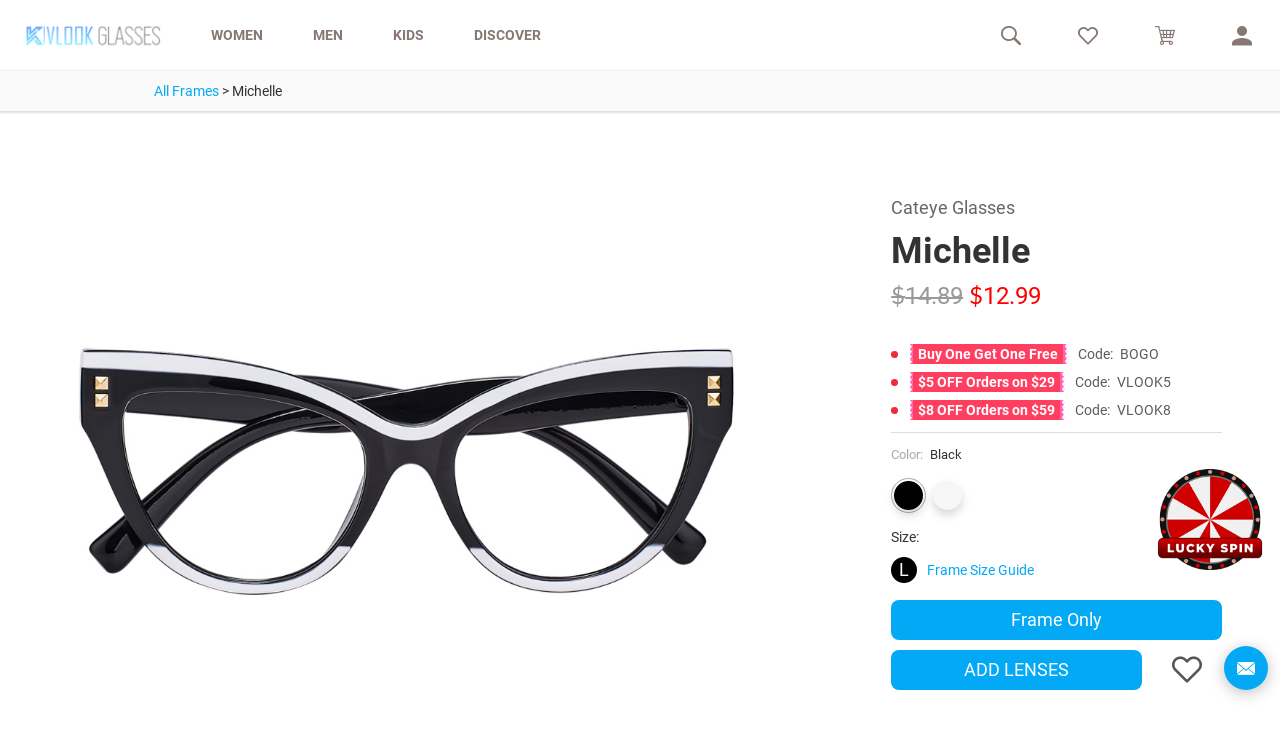

--- FILE ---
content_type: text/html; charset=utf-8
request_url: https://vlookoptical.com/frame/michelle/926/
body_size: 15836
content:
<!DOCTYPE HTML>
<html lang="en-US">
<head><script>(function(w,d,s,l,i){w[l]=w[l]||[];w[l].push({'gtm.start': new Date().getTime(),event:'gtm.js'});var f=d.getElementsByTagName(s)[0], j=d.createElement(s),dl=l!=='dataLayer'?'&l='+l:'';j.async=true;j.src= 'https://www.googletagmanager.com/gtm.js?id='+i+dl;f.parentNode.insertBefore(j,f);})(window,document,'script','dataLayer','GTM-KWSXWHZ');</script><title>Michelle - Frame - VlookGlasses</title>
    <meta charset="utf-8"/>
    <meta name="viewport" content="width=device-width, initial-scale=1, maximum-scale=1"/><meta name="description" content="Shop for Eyeglasses, Stylish Sunglasses, Spectacles Frames Online for both Men and Women at Best Price. Free In-Home Try-On and $0 shipping and returns on all stylish frames online."/><meta name="keywords" content="america best eyeglasses,types of eyeglasses,wonder woman glasses,vlook,kivlook,kvlook,vlook optical,vlook glasses,vlook eyewear"/><meta property="og:title" content="Michelle">
  <meta property="og:description" content="Cateye Glasses, Black">
  <meta property="og:url" content="https://vlookoptical.com/frame/michelle/926/?color=1897">
  <meta property="og:image" content="https://d11mqqjj4dkdrj.cloudfront.net/media/frame/ce1d39e9fdef4a79ae4cbbade2df2af0.jpg">
  <meta property="og:price:amount" content="12.99">
  <meta property="og:price:currency" content="USD">
  <meta property="product:brand" content="Vlook Glasses">
  <meta property="product:availability" content="in stock">
  <meta property="product:condition" content="new">
  <meta property="product:locale" content="en_US">
  <meta property="product:price:amount" content="12.99">
  <meta property="product:price:currency" content="USD">
  <meta property="product:retailer_item_id" content="VKS009261897">
  <meta property="product:item_group_id" content="VK_926"><meta name="theme-color" content="#2CABF1">
    <meta name="apple-mobile-web-app-capable" content="no">
    <meta name="apple-mobile-web-app-status-bar-style" content="default">
    <meta name="apple-mobile-web-app-title" content="VlookGlasses">
    <meta name="google-site-verification" content="arkn_Oqu8EJb0e0NVvwNC-KObW2LP9Dk14z_g2unfmw" />
    <meta name="p:domain_verify" content="5508053f6043c086b6fcb5af57f1d9c8"/>
    <meta name="msvalidate.01" content="B678DF7FEC27AF7DF8928A0FABC93719" />
    <meta name="og:locale" property="og:locale" content="en_US"/>
    <meta name="og:type" property="og:type" content="website"><link rel="shortcut icon" type="image/x-icon" href="/statics/common/favicon.ico"/>
    <link rel="apple-touch-icon" href="/statics/common/apple-touch-icon-200x200.png">
    <link rel="apple-touch-icon" sizes="120x120" href="/statics/common/apple-touch-icon-120x120.png">
    <link rel="apple-touch-icon" sizes="180x180" href="/statics/common/apple-touch-icon-180x180.png">
    <link rel="preconnect" href="https://img.vlookoptical.com">
    <link rel="preconnect" href="https://d11mqqjj4dkdrj.cloudfront.net">
    
    <link rel="dns-prefetch" href="https://js.sentry-cdn.com">
    <link rel="dns-prefetch" href="https://cdn.jst.ai">
    <link rel="dns-prefetch" href="https://www.googletagmanager.com">
    <link rel="dns-prefetch" href="https://connect.facebook.net"><style>[v-cloak]{display: none !important;}[v-cloak].v-cloak{display: block !important;}.v-cloak{display: none !important;}img.lazyload:not([src]){visibility: hidden;}.lazyload{opacity: 0;}.lazyloading{opacity: 1;transition: opacity 300ms;background: rgba(255, 255, 255, 0) url("data:image/svg+xml;charset=utf-8,%3Csvg%20viewBox%3D'0%200%20120%20120'%20xmlns%3D'http%3A%2F%2Fwww.w3.org%2F2000%2Fsvg'%20xmlns%3Axlink%3D'http%3A%2F%2Fwww.w3.org%2F1999%2Fxlink'%3E%3Cdefs%3E%3Cline%20id%3D'l'%20x1%3D'60'%20x2%3D'60'%20y1%3D'7'%20y2%3D'27'%20stroke%3D'%23fff'%20stroke-width%3D'11'%20stroke-linecap%3D'round'%2F%3E%3C%2Fdefs%3E%3Cg%3E%3Cuse%20xlink%3Ahref%3D'%23l'%20opacity%3D'.27'%2F%3E%3Cuse%20xlink%3Ahref%3D'%23l'%20opacity%3D'.27'%20transform%3D'rotate(30%2060%2C60)'%2F%3E%3Cuse%20xlink%3Ahref%3D'%23l'%20opacity%3D'.27'%20transform%3D'rotate(60%2060%2C60)'%2F%3E%3Cuse%20xlink%3Ahref%3D'%23l'%20opacity%3D'.27'%20transform%3D'rotate(90%2060%2C60)'%2F%3E%3Cuse%20xlink%3Ahref%3D'%23l'%20opacity%3D'.27'%20transform%3D'rotate(120%2060%2C60)'%2F%3E%3Cuse%20xlink%3Ahref%3D'%23l'%20opacity%3D'.27'%20transform%3D'rotate(150%2060%2C60)'%2F%3E%3Cuse%20xlink%3Ahref%3D'%23l'%20opacity%3D'.37'%20transform%3D'rotate(180%2060%2C60)'%2F%3E%3Cuse%20xlink%3Ahref%3D'%23l'%20opacity%3D'.46'%20transform%3D'rotate(210%2060%2C60)'%2F%3E%3Cuse%20xlink%3Ahref%3D'%23l'%20opacity%3D'.56'%20transform%3D'rotate(240%2060%2C60)'%2F%3E%3Cuse%20xlink%3Ahref%3D'%23l'%20opacity%3D'.66'%20transform%3D'rotate(270%2060%2C60)'%2F%3E%3Cuse%20xlink%3Ahref%3D'%23l'%20opacity%3D'.75'%20transform%3D'rotate(300%2060%2C60)'%2F%3E%3Cuse%20xlink%3Ahref%3D'%23l'%20opacity%3D'.85'%20transform%3D'rotate(330%2060%2C60)'%2F%3E%3C%2Fg%3E%3C%2Fsvg%3E") no-repeat center;background-size:40px;}</style>
    <script type="text/javascript">
        window.dataLayer=window.dataLayer||[];window.uetq=window.uetq||[];window.REQUIRE_NAME='frame'.trim();window.RESOURCES_VERSION='3047549403';window._CSRF_TOKEN='knRClNkGRRSYKJkiOhcIaIwlEbQxYtL9lm1QiF6f9AFXZb63esPgoyxFke41TN5B';window.NOW_LANGUAGE_CODE='en';window.EMAIL_SHA256='';window._USER_IS_LOGIN=false;window._USER_ID=null;window._USER_NAME=null;window._USER_WISHLIST='';window.dataLayer.push({'email_sha256': window.EMAIL_SHA256});</script>
  <script type="text/javascript">
  try{
    window.dataLayer.push({ecommerce: null});
    window.dataLayer.push({'event': 'view_item', 'value': parseFloat('12.99'), 'str_frame_id': '9261897', 'email_sha256': window.EMAIL_SHA256,
      'items': [{'id': '9261897', 'frame_id': '926', 'google_business_vertical': 'retail'}],
      'ecommerce': {'currency': "USD", 'value': parseFloat('12.99'), 'items': [{
        'item_id': '9261897', 'item_name': 'Michelle', 'item_variant': 'Black', 'price': parseFloat('12.99'), 'item_brand': 'Vlook', 'item_category': 'Frames'
      }]}
    });
  }catch(e){}
  </script>
<!-- Meta Pixel Code -->
        <script>!function(f,b,e,v,n,t,s){if(f.fbq)return;n=f.fbq=function(){n.callMethod? n.callMethod.apply(n,arguments):n.queue.push(arguments)};if(!f._fbq)f._fbq=n;n.push=n;n.loaded=!0;n.version='2.0';n.queue=[];t=b.createElement(e);t.async=!0;t.src=v;s=b.getElementsByTagName(e)[0];s.parentNode.insertBefore(t,s)}(window, document,'script','https://connect.facebook.net/en_US/fbevents.js');fbq('init', '2580948508778047');fbq('track', 'PageView');</script>
        <!-- End Meta Pixel Code --><script data-cfasync="false">window.ju_num="90324E52-4E9F-42DB-A996-00DB03DFDD2A";window.asset_host='//cdn.jst.ai/';(function(i,s,o,g,r,a,m){i[r]=i[r]||function(){(i[r].q=i[r].q||[]).push(arguments)};a=s.createElement(o),m=s.getElementsByTagName(o)[0];a.async=1;a.src=g;m.parentNode.insertBefore(a,m)})(window,document,'script',asset_host+'vck.js','juapp');</script><script type="application/ld+json">{"@context":"http://schema.org","@type":"Organization","name":"VlookGlasses","description":"Shop for Eyeglasses, Stylish Sunglasses, Spectacles Frames Online for both Men and Women at Best Price. Free In-Home Try-On and $0 shipping and returns on all stylish frames online.","url":"https://vlookoptical.com/","email":"customerservice@vlookoptical.com"}</script>
    <link rel="stylesheet" href="/statics/common/css/common.css?v=2.1">
    <link rel="stylesheet" href="/statics/common/font/iconfont.min.css?v=2.3">
    <link rel="stylesheet" href="/statics/common/font/gfonts.min.css?v=5">
    <link rel="stylesheet" href="/statics/style.min.css?v=3047549403"><script type="text/javascript" src="/statics/common/font/mc-iconfont.js?v=2.2"></script>
    <script type="text/javascript" src="/statics/common/js/lazysizes.min.js?v=2.2"></script>  <script type="text/javascript" src="/statics/common/js/vue.min.js"></script>
  <script type="text/javascript" src="/statics/common/js/vue-slider-component.umd.min.js"></script>
  <link rel="prefetch" href="/statics/js/choose_lens.min.js?_=3047549403" as="script">
  <link rel="prefetch" href="/statics/js/cart.min.js?_=3047549403" as="script">
</head>
<body class="notranslate">
<noscript><iframe src="https://www.googletagmanager.com/ns.html?id=GTM-KWSXWHZ" height="0" width="0" style="display:none;visibility:hidden"></iframe></noscript>
<noscript><img height="1" width="1" src="https://www.facebook.com/tr?id=2580948508778047&ev=PageView&noscript=1"/></noscript><div class="hd-container" id="header_app">
    <!--[if IE]>
  <script>
    alert('Your web browser (Internet Explorer) is out of date. Update your browser for more security, speed and the best experience on this site.');
  </script>
<![endif]--><div style="display: none;" class="notice"><div></div>
    </div><header>

        <div class="inner-box" :class="{'is-fixed': isFixed}">

            <div class="inner"><div class="hd-left">

                    <div class="logo">
                        <a href="/">
                            <img src="/statics/common/image/logo.png?v=1" alt="vlook-glasses">
                        </a>
                    </div><nav>
                        <div class="hover-border-top" @click="jump('/eyeglasses/women/')">
                            WOMEN
                            <div class="sub-item lazyload">
                                <h3>women&#39;s glasses</h3>
                                <div>
                                    <a href="/eyeglasses/women-glasses-new-arrival/">new arrivals</a>
                                    <a href="/eyeglasses/women-glasses-best-sale/">Best Sellers</a>
                                    <a href="/eyeglasses/women-sunglasses/">women&#39;s premium sunglasses</a>
                                    <a href="/eyeglasses/women/">view all women&#39;s glasses</a>
                                </div>
                            </div>
                        </div>
                        <div class="hover-border-top" @click="jump(`/eyeglasses/men/`)">
                            MEN
                            <div class="sub-item lazyload">
                                <h3>men&#39;s glasses</h3>
                                <div>
                                    <a href="/eyeglasses/men-glasses-new-arrival/">new arrivals</a>
                                    <a href="/eyeglasses/men-glasses-best-sale/">Best Sellers</a>
                                    <a href="/eyeglasses/men-sunglasses/">men&#39;s premium sunglasses</a>
                                    <a href="/eyeglasses/men/">view all men&#39;s glasses</a>
                                </div>
                            </div>
                        </div>
                        <div class="hover-border-top" @click="jump(`/eyeglasses/kids/`)">
                            KIDS
                            <div class="sub-item lazyload">
                                <h3>kids&#39; glasses</h3>
                                <div>
                                    <a href="/eyeglasses/boy-glasses/">boy&#39;s glasses</a>
                                    <a href="/eyeglasses/girl-glasses/">girl&#39;s glasses</a>
                                    <a href="/eyeglasses/kids/">view all kid&#39;s glasses</a>
                                </div>
                            </div>
                        </div>
                        <div class="hover-border-top" @click="jump(`/faq/#QuickGuide`)">
                            DISCOVER
                            <div class="sub-item lazyload">
                                <h3>Discover</h3>
                                <div>
                                    <a href="/faq/#QuickGuide">Quick Guide</a>
                                    <a href="/faq/#Prescriptions">FAQ &amp; HELP</a>
                                    <a href="/shipping/">Shipping Status</a>
                                    <a href="/blog/">Blogs</a>
                                    <a href="/anti-bluelight/">Vlook Anti-Bluelight</a>
                                </div>
                            </div>
                        </div>
                    </nav></div><div class="menu">
                    <button @click="showMenu=!showMenu">
                        <i v-if="!showMenu" class="vkfont ivk-bar-menu"></i>
                        <i v-else v-cloak class="vkfont ivk-close"></i>
                    </button>
                    <div class="logo">
                        <a href="/">
                            <img src="/statics/common/image/logo.png?v=1" alt="vlook-glasses">
                        </a>
                    </div>
                </div><div :class="{'active': showMenu}" class="menu-sub">
                    <div v-if="isLogin" class="user" v-cloak>
                        <h3>Hello, <span>{$ userName }}</span></h3>
                    </div>
                    <div v-if="!isLogin" class="user-auth">
                        <h3>Welcome to Vlook</h3>
                        <span>
                            <a href="/login/">Login</a>
                            <span>|</span>
                            <a href="/join/">Join US</a>
                        </span>
                    </div>
                    <button :class="{'active': actMenu==='women'}" class="hover-border-top item" @click="toggleActMenu('women')">
                        <div class="text">
                            <span>Women</span>
                            <i class="vkfont ivk-arrow-down arrow"></i>
                            <i class="vkfont ivk-close"></i>
                        </div>
                        <span><a href="/eyeglasses/women-glasses-new-arrival/">new arrivals</a>
                            <a href="/eyeglasses/women-glasses-best-sale/">Best Sellers</a>
                            <a href="/eyeglasses/women-sunglasses/">women&#39;s premium sunglasses</a>
                            <a href="/eyeglasses/women/">view all women&#39;s glasses</a>
                        </span>
                    </button>
                    <button :class="{'active': actMenu==='men'}" class="hover-border-top item" @click="toggleActMenu('men')">
                        <div class="text">
                            <span>men</span>
                            <i class="vkfont ivk-arrow-down arrow"></i>
                            <i class="vkfont ivk-close"></i>
                        </div>
                        <span><a href="/eyeglasses/men-glasses-new-arrival/">new arrivals</a>
                            <a href="/eyeglasses/men-glasses-best-sale/">Best Sellers</a>
                            <a href="/eyeglasses/men-sunglasses/">men&#39;s premium sunglasses</a>
                            <a href="/eyeglasses/men/">view all men&#39;s glasses</a>
                        </span>
                    </button>
                    <button :class="{'active': actMenu==='kids'}" class="hover-border-top item" @click="toggleActMenu('kids')">
                        <div class="text">
                            <span>kids</span>
                            <i class="vkfont ivk-arrow-down arrow"></i>
                            <i class="vkfont ivk-close"></i>
                        </div>
                        <span><a href="/eyeglasses/boy-glasses/">boy&#39;s glasses</a>
                            <a href="/eyeglasses/girl-glasses/">girl&#39;s glasses</a>
                            <a href="/eyeglasses/kids/">view all kids&#39; glasses</a>
                        </span>
                    </button>
                    <button :class="{'active': actMenu==='discover'}" class="hover-border-top item" @click="toggleActMenu('discover')">
                        <div class="text">
                            <span>Discover</span>
                            <i class="vkfont ivk-arrow-down arrow"></i>
                            <i class="vkfont ivk-close"></i>
                        </div>
                        <span>
                            <a href="/faq/#QuickGuide">Quick guide</a>
                            <a href="/faq/#Prescriptions">FAQ &amp; HELP</a><a href="/shipping/">Shipping status</a>
                            <a href="/blog/">Blog</a>
                            <a href="/anti-bluelight/">Anti bluelight</a>
                        </span>
                    </button>
                    <div v-if="isLogin" :class="{'active': actMenu==='account'}" class="hover-border-top item" @click="toggleActMenu('account')">
                        <div class="text">
                            <span>My account</span>
                            <i class="vkfont ivk-arrow-down arrow"></i>
                            <i class="vkfont ivk-close"></i>
                        </div>
                        <span>
                            <a href="/members/profile/">Account Profile</a>
                            <a href="/members/orders/">My Orders</a>
                            <a href="/members/wishlist/">My Wishlist</a>
                            <a href="/members/prescriptions/">My Prescriptions</a>
                            <button class="hover-border" @click="logout">LOGOUT</button>
                        </span>
                    </div>
                </div><div class="hd-right">
                    <div class="item search" v-cloak>
                        <div :class="{'active': activeTab==='search'}" class="button-substitute hover-border-top" @click="activeTab='search'">
                            <i class="vkfont ivk-search-h"></i>
                            <span>
                                <form v-on-clickaway="toggleTab" v-if="activeTab==='search'" class="sub-item" @submit.prevent="jump(`/eyeglasses/search/?search=${searchText}`)">
                                    <input v-model="searchText" placeholder="SEARCH FOR…" type="text" required>
                                    <button type="submit"><i class="vkfont ivk-search-b"></i></button>
                                </form>
                            </span>
                        </div>
                    </div>
                    <div class="item" v-cloak>
                        <a :href="isLogin ? `/members/wishlist/` : `/wishlist/`" class="hover-border-top">
                            <i class="vkfont ivk-heart-h"></i>
                        </a>
                    </div>
                    <div class="item">
                        <a href="/cart/" class="hover-border-top">
                            <i class="vkfont ivk-supermarket"></i>
                        </a>
                    </div>
                    <div class="item user">
                        <div :class="{'active': activeTab==='user'}" class="button-substitute hover-border-top" @click.stop="activeTab='user'" @keypress="activeTab='user'">
                            <i class="vkfont ivk-user-shape"></i>
                            <span v-if="!isLogin">
                                <div v-on-clickaway="toggleTab" v-if="activeTab==='user'" class="sub-item login">
                                    <form @submit.prevent="login">
                                        <h3>Login to my VLook</h3>
                                        <input v-model="form.username" placeholder="Email" type="text" required>
                                        <input v-model="form.password" placeholder="Password" type="password" required>
                                        <button class="hover-border" type="submit" :disabled="is_logining">SIGN IN</button>
                                        <a href="/password_reset/">Forgot Password?</a>
                                    </form>
                                    <div>
                                      <a class="link-a" href="/join/"><div class="link"> JOIN NOW </div></a>
                                    </div>
                                </div>
                            </span>
                            <span v-if="isLogin">
                                <div v-on-clickaway="toggleTab" v-if="activeTab==='user'" class="sub-item logout" v-cloak>
                                    <h3>Hello, <span>{$ userName }}</span></h3>
                                    <a href="/members/profile/">Account Profile</a>
                                    <a href="/members/orders/">My Orders</a>
                                    <a href="/members/wishlist/">My Wishlist</a>
                                    <a href="/members/prescriptions/">My Prescriptions</a>
                                    <button class="hover-border" @click="logout">LOGOUT</button>
                              </div>
                            </span>
                        </div>

                    </div>

                </div></div>
        </div>

    </header>
    <div></div>

</div>  <div class="frames-container-new" id="frame_app">
    <div class="detail-breadcrumb" id="detail-breadcrumb">
      <a class="active" href="/eyeglasses/frames/">All Frames</a>
      <span>></span>
      <span>Michelle</span>
    </div>
    <div class="detail-body flex">
      <div class="detail-body-container">
        <div class="detail-left-container">
          <div class="detail-left-box flex-y">
            <div class="swiper-container frame-swiper detail-banner">
              <div class="swiper-wrapper">
                <div class="swiper-slide">
                  <div class="is-loading swiper-zoom-container">
                    <img src="https://d11mqqjj4dkdrj.cloudfront.net/media/frame/ce1d39e9fdef4a79ae4cbbade2df2af0.jpg" :src="now_color.img_1" alt="Michelle" @load="imageLoaded">
                  </div>
                </div>
                <div class="swiper-slide">
                  <div class="is-loading swiper-zoom-container">
                    <img src="https://d11mqqjj4dkdrj.cloudfront.net/media/frame/c3de76b286fb456fb15e21cd028d4d83.jpg" :src="now_color.img_2" alt="Michelle" @load="imageLoaded">
                  </div>
                </div>
                <div class="swiper-slide">
                  <div class="is-loading swiper-zoom-container">
                    <img src="https://d11mqqjj4dkdrj.cloudfront.net/media/frame/d3e76bdb9a834281834ff2f7d26c276a.jpg" :src="now_color.img_3" alt="Michelle" @load="imageLoaded">
                  </div>
                </div>
                <div v-cloak class="swiper-slide" v-if="now_color.img_5">
                  <div class="is-loading swiper-zoom-container">
                    <img src="https://d11mqqjj4dkdrj.cloudfront.net/media/frame/39440dd972584c6b9d2b71ffd93108c2.jpg" :src="now_color.img_5" alt="Michelle" @load="imageLoaded">
                  </div>
                </div>
                <div v-cloak class="swiper-slide" v-if="now_color.img_ex1">
                  <div class="is-loading swiper-zoom-container">
                    <img src="https://d11mqqjj4dkdrj.cloudfront.net/media/frame_ex/cebd2cfc88254b6cb0104f92992b3cc0.jpg" :src="now_color.img_ex1" alt="Michelle" @load="imageLoaded">
                  </div>
                </div>
                <div v-cloak class="swiper-slide" v-if="now_color.img_ex2">
                  <div class="is-loading swiper-zoom-container">
                    <img src="" :src="now_color.img_ex2" alt="Michelle" @load="imageLoaded">
                  </div>
                </div>
                <div v-cloak class="swiper-slide" v-if="now_color.img_ex3">
                  <div class="is-loading swiper-zoom-container">
                    <img src="" :src="now_color.img_ex3" alt="Michelle" @load="imageLoaded">
                  </div>
                </div>
              </div>
              <div slot="pagination" class="swiper-pagination"></div></div>
            <div class="flex-end-middle detail-banner-btm">
              <div></div>
              <button class="detail-try-on-btn flex-center-middle" :class="{'by-alone': !(now_color.imgs && now_color.imgs[0])}" @click="showTry=true">TRY ON</button>
              <button class="detail-vr-btn flex-center-middle" @click="visible360 = true" v-cloak v-if="now_color.imgs && now_color.imgs[0]">
                <i class="vkfont ivk-icon-test-copy detail-vr-btn-icon"></i> 360° VIEWING
              </button>
            </div>
          </div>
          <div class="flex detail-img-wrap" v-cloak :class="{'detail-left-box': now_color.img_8 || now_color.img_9}">
            <img v-if="now_color.img_8&&!isMobile" src="" :src="now_color.img_8" alt="Michelle" class="detail-img-item">
            <img v-if="now_color.img_9&&!isMobile" src="" :src="now_color.img_9" alt="Michelle" class="detail-img-item">
          </div>
        </div>
        <div class="detail-right-container">
          <div class="detail-frame is-mobile" v-if='isMobile'>
            <div class="detail-vr-btn-wrap mobile">
              <button class="detail-vr-btn mobile-end flex-center-middle" @click="visible360 = true" v-if="now_color.imgs && now_color.imgs[0]">
                <i class="vkfont ivk-icon-test-copy detail-vr-btn-icon"></i> 360° VIEWING
              </button>
              <button class="detail-try-on-btn mobile-end flex-center-middle" :class="{'by-alone': !(now_color.imgs && now_color.imgs[0])}" @click="showTry=true">TRY ON</button></div>
            <div class="detail-frame-name">
              <div class="detail-frame-name-left">
                <div>Michelle</div>
                <div>Cateye Glasses</div>
              </div>
              <div class="detail-frame-name-right">
                <button v-if="!now_color.in_wishlist" class="detail-star-btn" @click="addWish(now_color.sku, now_color.color_id)">
                  <i class="vkfont ivk-heart-h"></i>
                </button>
                <button v-cloak v-if="now_color.in_wishlist" class="detail-star-btn remove" @click="removeWish(now_color.sku)">
                  <i class="vkfont ivk-heart-o"></i>
                </button>
              </div>
            </div>
            <div class="detail-frame-color">
              <div class="radio-component-wrap detail-size"><div class="radio-component-btn-item-wrap"
                       :class="{'active': colorIndex === Number('1897')}"
                       @click="colorClick('1897')">
                    <div class="radio-component-btn-item-inner" style="background: Black;"></div>
                  </div><div class="radio-component-btn-item-wrap"
                       :class="{'active': colorIndex === Number('1898')}"
                       @click="colorClick('1898')">
                    <div class="radio-component-btn-item-inner" style="background: #f6f6f6;"></div>
                  </div></div>
            </div>
            <div class="detail-frame-price">
              <div class="detail-frame-price-left">
                <div class="detail-color">
                  <span class="detail-color-label">Color:</span>
                  <span v-html="now_color.color_desc">Black</span>
                </div>
                <div class="detail-size">
                  <p class="detail-size-label">Size:</p>
                  <div class="flex-middle">
                    <div class="detail-size-no">L</div>
                    <a class="detail-size-guide" href="/blog/glasses-measurement/8/" target="_blank">Frame Size Guide</a>
                  </div>
                </div>
              </div>
              <div class="detail-frame-price-right">
                <div class="original-price" v-cloak v-if="now_color.price < now_color.original_price" v-html="`<i class='dol'></i>`+now_color.original_price.toFixed(2)"><i class="dol"></i>14.89</div>
                <div class="now-price" :class="{'red-price': now_color.price < now_color.original_price}" v-html="`<i class='dol'></i>`+now_color.price.toFixed(2)"><i class="dol"></i>12.99</div>
              </div>
            </div>
            <div v-cloak v-if="now_color.stock < 1" class="detail-stock">This frame is out of stock.</div>
            <div v-cloak v-if="now_color.stock > 0 && now_color.limit_num > 0" class="detail-stock">
              Limit {$ now_color.limit_num }} per account
            </div>
            <div class="detail-frame-addcart"><a v-if="now_color.stock > 0" href="/orderFrameOnly/009261897/" :href="`/orderFrameOnly/` + now_color.sku + `/`" :class="{'empty': now_color.stock < 1}" class="detail-buy-btn frame-only-btn" rel="nofollow" >Frame Only</a>
                  <span v-if="now_color.stock < 1" class="detail-buy-btn flex-1 empty" v-cloak>Frame Only</span><a v-if="now_color.stock > 0" href="/orderGlasses/009261897/" :href="`/orderGlasses/` + now_color.sku + `/`" :class="{'empty': now_color.stock < 1}" class="detail-buy-btn" rel="nofollow" >ADD LENSES</a>
                <span v-if="now_color.stock < 1" class="detail-buy-btn flex-1 empty" v-cloak>ADD LENSES</span></div>
            <div class="detail-frame-coupon">
                <div class="detail-frame-code">
                    <span></span>
                    <div>
                        <strong>Buy One Get One Free</strong>
                        <div>Code: <span class="code-copy" data-clipboard-text="BOGO">BOGO</span></div>
                    </div>
                </div>
                <div class="detail-frame-code">
                    <span></span>
                    <div>
                        <strong>$5 OFF Orders on $29</strong>Code:
                        <span class="code-copy" data-clipboard-text="VLOOK5">VLOOK5</span>
                    </div>
                </div>
                <div class="detail-frame-code">
                    <span></span>
                    <div>
                        <strong>$8 OFF Orders on $59</strong>Code:
                        <span class="code-copy" data-clipboard-text="VLOOK8">VLOOK8</span>
                    </div>
                </div></div><div class="detail-frame-left-banner">
              <a href="/eyeglasses/newyear-2026/" target="_blank" title="new year 2026"><img src="https://img.vlookoptical.com/statics/image/detail-left-middle.jpg" alt="new year 2026"></a>
            </div>
            <div class="detail-tips flex-between-middle is-mobile" v-if='isMobile'>
              <a href="/faq/#Privcy%20Policy" target="_blank">
                <i class="vkfont ivk-tuihuanhuo detail-tips-icon"></i>
                <div class="detail-tips-text">14-day Return&Exchange</div>
              </a>
              <a href="/contact-us/" target="_blank">
                <i class="vkfont ivk-customer_service_us detail-tips-icon"></i>
                <div class="detail-tips-text">12-month Warranty</div>
              </a>
              <a href="/faq/#Returns" target="_blank">
                <i class="vkfont ivk-return detail-tips-icon"></i>
                <div class="detail-tips-text"> Easy Return</div>
              </a>
            </div>
          </div>
          <div class="detail-right-box glasses-detail is-pc-device" v-if='!isMobile'><div class="detail-right-body">
              <div class="detail-reverse-box">
                <p class="detail-desc">Cateye Glasses</p>
                <h3 class="detail-title">Michelle</h3>
              </div>
              <p class="detail-price">
                <span class="original-price" v-cloak v-if="now_color.price < now_color.original_price" v-html="`<i class='dol'></i>`+now_color.original_price.toFixed(2)"><i class="dol"></i>14.89</span>
                <span class="now-price" :class="{'red-price': now_color.price < now_color.original_price}" v-html="`<i class='dol'></i>`+now_color.price.toFixed(2)"><i class="dol"></i>12.99</span>
              </p>
              <div class="detail-frame-coupon">
                <div class="detail-frame-code">
                  <span></span>
                  <div>
                    <strong>Buy One Get One Free</strong>
                    <div>Code: <span class="code-copy" data-clipboard-text="BOGO">BOGO</span></div>
                  </div>
                </div>
                <div class="detail-frame-code">
                  <span></span>
                  <div>
                    <strong>$5 OFF Orders on $29</strong>
                    <div>Code: <span class="code-copy" data-clipboard-text="VLOOK5">VLOOK5</span></div>
                  </div>
                </div>
                <div class="detail-frame-code">
                  <span></span>
                  <div>
                    <strong>$8 OFF Orders on $59</strong>
                    <div>Code: <span class="code-copy" data-clipboard-text="VLOOK8">VLOOK8</span></div>
                  </div>
                </div></div>
              <div class="detail-reverse-box detail-color-box">
                <div class="detail-color">
                  <span class="detail-color-label">Color:</span>
                  <span v-html="now_color.color_desc">Black</span>
                </div>
                <div class="radio-component-wrap detail-size"><div class="radio-component-btn-item-wrap"
                         :class="{'active': colorIndex === Number('1897')}"
                         @click="colorClick('1897')">
                      <div class="radio-component-btn-item-inner" style="background: Black;"></div>
                    </div><div class="radio-component-btn-item-wrap"
                         :class="{'active': colorIndex === Number('1898')}"
                         @click="colorClick('1898')">
                      <div class="radio-component-btn-item-inner" style="background: #f6f6f6;"></div>
                    </div></div>
              </div>
              <div class="detail-size">
                <p class="detail-size-label">Size:</p>
                <div class="flex-middle">
                  <div class="detail-size-no">L</div>
                  <a class="detail-size-guide" href="/blog/glasses-measurement/8/" target="_blank">Frame Size Guide</a>
                </div>
              </div>
              <div v-cloak v-if="now_color.stock < 1" class="detail-stock">This frame is out of stock.</div>
              <div v-cloak v-if="now_color.stock > 0 && now_color.limit_num > 0" class="detail-stock">
                Limit {$ now_color.limit_num }} per account
              </div>
              <div class="detail-vr-btn-wrap mobile">
                <button class="detail-vr-btn mobile-end flex-center-middle" @click="visible360 = true">
                  <i class="vkfont ivk-icon-test-copy detail-vr-btn-icon"></i> 360° VIEWING
                </button>
                <button class="detail-try-on-btn mobile-end flex-center-middle" @click="showTry=true">TRY ON</button>
                <button v-if="!now_color.in_wishlist" class="detail-star-btn" @click="addWish(now_color.sku, now_color.color_id)">
                  <i class="vkfont ivk-heart-h"></i>
                </button>
                <button v-cloak v-if="now_color.in_wishlist" class="detail-star-btn remove" @click="removeWish(now_color.sku)">
                  <i class="vkfont ivk-heart-o"></i>
                </button>
              </div><div class="flex-between-middle detail-reverse-box alone">
                    <a v-if="now_color.stock > 0" href="/orderFrameOnly/009261897/" :href="`/orderFrameOnly/` + now_color.sku + `/`" :class="{'empty': now_color.stock < 1}" class="detail-buy-btn flex-1 add-lenses-button" rel="nofollow" >Frame Only</a>
                    <span v-if="now_color.stock < 1" class="detail-buy-btn flex-1 empty" v-cloak>Frame Only</span>
                  </div><div class="flex-between-middle detail-reverse-box"><a v-if="now_color.stock > 0" href="/orderGlasses/009261897/" :href="`/orderGlasses/` + now_color.sku + `/`" :class="{'empty': now_color.stock < 1}" class="detail-buy-btn flex-1" rel="nofollow" >ADD LENSES</a>
                  <span v-if="now_color.stock < 1" class="detail-buy-btn flex-1 empty" v-cloak>ADD LENSES</span><div class="detail-vr-btn-wrap desktop">
                  <button v-if="!now_color.in_wishlist" class="detail-star-btn" @click="addWish(now_color.sku, now_color.color_id)">
                    <i class="vkfont ivk-heart-h"></i>
                  </button>
                  <button v-cloak v-if="now_color.in_wishlist" class="detail-star-btn remove" @click="removeWish(now_color.sku)">
                    <i class="vkfont ivk-heart-o"></i>
                  </button>
                </div>
              </div>
            </div>
          </div>
          <klarna-placement id="klarna-info" data-key="top-strip-promotion-badge" data-locale="en-US"></klarna-placement>
          <div class="detail-frame-left-banner" v-if='!isMobile' v-cloak>
            <a href="/eyeglasses/newyear-2026/" target="_blank" title="new year 2026"><img src="https://img.vlookoptical.com/statics/image/detail-left-middle.jpg" alt="new year 2026"></a>
          </div>
          <div class="detail-right-box glasses-detail-info">
            <div class="detail-tips flex-between-middle is-pc-device" v-if='!isMobile'>
              <a href="/faq/#Privcy%20Policy" target="_blank">
                <i class="vkfont ivk-tuihuanhuo detail-tips-icon"></i>
                <div class="detail-tips-text">14-day Return&Exchange</div>
              </a>
              <a href="/contact-us/" target="_blank">
                <i class="vkfont ivk-customer_service_us detail-tips-icon"></i>
                <div class="detail-tips-text">12-month Warranty</div>
              </a>
              <a href="/faq/#Returns" target="_blank">
                <i class="vkfont ivk-return detail-tips-icon"></i>
                <div class="detail-tips-text">Easy Return</div>
              </a>
            </div>
            <div class="flex detail-img-wrap" v-cloak v-if="isMobile">
              <img v-if="now_color.img_8" src="" :src="now_color.img_8" alt="Michelle" class="detail-img-item">
              <img v-if="now_color.img_9" src="" :src="now_color.img_9" alt="Michelle" class="detail-img-item">
            </div>
            <div class="detail-share-wrap">
              <span class="detail-share-label">SHARE WITH:</span>
              <div class="sharethis-inline-share-buttons" style="display: inline-block;"></div>
            </div>
            <div class="detail-description-wrap">
              <div class="flex-between-middle detail-description-title" @click='changeShowDes("des")'>
                <b>DESCRIPTION:</b>
                <i class="vkfont ivk-arrow-down"></i>
              </div>
              <p class="detail-description-text is-pc-device" v-show='!isMobile||description'>Michelle is a must-have for fashionistas. The cat-eye shaped frame fits most face shapes. The four colors of this frame are four different styles, which are very eye-catching. One is brown with green lines, which is very retro and elegant; one is black with white lines, which is very versatile and simple; the other is marble. The gray of the pattern is very elegant; the last is the transparent color with small silver glitter, which is very beautiful.</p>
            </div>
            <div class="detail-description-wrap">
              <div class="flex-between-middle detail-description-title" @click='changeShowDes("spe")'>
                <b>SPECIFICATIONS:</b>
                <i class="vkfont ivk-arrow-down"></i>
              </div>
              <p class="is-pc-device" v-show='!isMobile||specification' class="detail-description-text">PD Range: My:55 ~ 80 Hyper: 55 ~ 80</p>
              <p class="is-pc-device" v-show='!isMobile||specification' class="detail-description-text">CYL Range: -4.0 ~ 4.0</p>
              <p class="is-pc-device" v-show='!isMobile||specification' class="detail-description-text">SPH Range: -15.0 ~ 6.0</p>
              <p class="is-pc-device" v-show='!isMobile||specification' class="detail-description-text">Frame Weight: 25.00 grams</p>
              <p class="is-pc-device" v-show='!isMobile||specification' class="detail-description-text">Material: Other Plastic</p>
            </div>
          </div>
        </div>
        <div class="detail-left-container">
          <div class="detail-left-box"><div class="detail-footer-wrap">
              <h2 class="detail-footer-title">Most People Choose</h2>
              <div class="flex-around-middle detail-footer-item-wrap"><div v-frame-slider v-cloak class="frame-slider swiper-container" :data-swiperoption="typeof swiperOption !== 'undefined' && swiperOption !== null ? JSON.stringify(swiperOption) : null" data-show-navigation="1" data-show-scrollbar="0">
        <div class="swiper-wrapper"><div class="product-item swiper-slide">
            <div class="product-container">
                <div class="list-item-top-icon">
                  <span class="discount" >48% OFF</span></div>
                <div class="product-image">
                    <a href="/frame/bernice/908/?color=1844" target="_blank" data-baseurl="/frame/bernice/908/" @mouseover="frame_image_mouseover" @mouseleave="frame_image_mouseleave">
                        <div class="img-box main-box is-loading"><img class="main-image lazyload" style="width: 85%;" data-src="https://d11mqqjj4dkdrj.cloudfront.net/media/frame/dc2c32ee1a6b45f886fcb504b7fc6645.jpg" data-framefit="https://d11mqqjj4dkdrj.cloudfront.net/media/frame/e4509bb40e7b4287b203a4109f51e4c2.png" data-frameoffset="195" alt="Frame front image" @load="frame_image_loaded"></div>
                        <div class="img-box mask-box is-loading"><img class="mask lazyload" style="width: 85%;" data-src="https://d11mqqjj4dkdrj.cloudfront.net/media/frame/417b28bb8a144423aa37323f8bd79318.jpg" alt="Frame side image" @load="frame_image_loaded"></div>
                    </a>
                </div>
                <div class="item-colors"><span class="item-color active" data-jdata='[1844, "Black", "009081844", 12.99, 24.89, "https://d11mqqjj4dkdrj.cloudfront.net/media/frame/dc2c32ee1a6b45f886fcb504b7fc6645.jpg", "https://d11mqqjj4dkdrj.cloudfront.net/media/frame/417b28bb8a144423aa37323f8bd79318.jpg", "https://d11mqqjj4dkdrj.cloudfront.net/media/frame/e4509bb40e7b4287b203a4109f51e4c2.png", 195, 1844]' @click='frame_item_action'>
                            <span style="background: Black;"></span>
                        </span><span class="item-color " data-jdata='[1845, "#914933", "009081845", 12.99, 24.89, "https://d11mqqjj4dkdrj.cloudfront.net/media/frame/2e33c094fbbc427f9552ad1a93f4808e.jpg", "https://d11mqqjj4dkdrj.cloudfront.net/media/frame/957c867ed0ea403f9675a51ee43da7e5.jpg", "https://d11mqqjj4dkdrj.cloudfront.net/media/frame/0be8757e10ed4559a5e1f14823bbb41d.png", 195, 1845]' @click='frame_item_action'>
                            <span style="background: #914933;"></span>
                        </span><span class="item-color " data-jdata='[2665, "Green", "009082665", 12.99, 24.89, "https://d11mqqjj4dkdrj.cloudfront.net/media/frame/6d351074dba54792b72e306986f72018.jpg", "https://d11mqqjj4dkdrj.cloudfront.net/media/frame/badd365e8f1f47f98e19fe05e531ff60.jpg", "https://d11mqqjj4dkdrj.cloudfront.net/media/frame/c16cdc7c93c0428b8e9a767d239ccd55.png", 195, 2665]' @click='frame_item_action'>
                            <span style="background: Green;"></span>
                        </span><span class="item-color " data-jdata='[2666, "linear-gradient(to right, #f6c5d5, #f8d213, #d14144, #90a163 )", "009082666", 12.99, 24.89, "https://d11mqqjj4dkdrj.cloudfront.net/media/frame/55498d1dc07544cc9364c725bfbb5c71.jpg", "https://d11mqqjj4dkdrj.cloudfront.net/media/frame/7c72adc7e480496385c7229226c8c590.jpg", "https://d11mqqjj4dkdrj.cloudfront.net/media/frame/6b7210dddf6f450686da066988d8b0da.png", 195, 2666]' @click='frame_item_action'>
                            <span style="background: linear-gradient(to right, #f6c5d5, #f8d213, #d14144, #90a163 );"></span>
                        </span></div>
            </div>
            <div class="product-info">
                <span class="product-name">Bernice</span>
                <span class="product-price">
                    <span class="normal-price price-symbol original-price">$24.89</span>
                    <span class="normal-price price-symbol">$12.99</span>
                </span>
            </div>
        </div><div class="product-item swiper-slide">
            <div class="product-container">
                <div class="list-item-top-icon">
                  <span class="discount" >76% OFF</span></div>
                <div class="product-image">
                    <a href="/frame/briella/657/?color=1222" target="_blank" data-baseurl="/frame/briella/657/" @mouseover="frame_image_mouseover" @mouseleave="frame_image_mouseleave">
                        <div class="img-box main-box is-loading"><img class="main-image lazyload" style="width: 85%;" data-src="https://d11mqqjj4dkdrj.cloudfront.net/media/frame/c02fc96ddc3d41198b2526b74d7f30e5.jpg" data-framefit="https://d11mqqjj4dkdrj.cloudfront.net/media/frame/b473670014014c6e98e01ff3e4a8e9e5.png" data-frameoffset="195" alt="Frame front image" @load="frame_image_loaded"></div>
                        <div class="img-box mask-box is-loading"><img class="mask lazyload" style="width: 85%;" data-src="https://d11mqqjj4dkdrj.cloudfront.net/media/frame/b9fc29be8afb4351abb71bb269df7879.jpg" alt="Frame side image" @load="frame_image_loaded"></div>
                    </a>
                </div>
                <div class="item-colors"><span class="item-color active" data-jdata='[1222, "linear-gradient(to right,  #ff9e01 10%, #49161b, #261417)", "006571222", 5.89, 24.89, "https://d11mqqjj4dkdrj.cloudfront.net/media/frame/c02fc96ddc3d41198b2526b74d7f30e5.jpg", "https://d11mqqjj4dkdrj.cloudfront.net/media/frame/b9fc29be8afb4351abb71bb269df7879.jpg", "https://d11mqqjj4dkdrj.cloudfront.net/media/frame/b473670014014c6e98e01ff3e4a8e9e5.png", 195, 1222]' @click='frame_item_action'>
                            <span style="background: linear-gradient(to right,  #ff9e01 10%, #49161b, #261417);"></span>
                        </span><span class="item-color " data-jdata='[1223, "Black", "006571223", 5.89, 24.89, "https://d11mqqjj4dkdrj.cloudfront.net/media/frame/1e1a1d108a82458da54ddbaf40c58785.jpg", "https://d11mqqjj4dkdrj.cloudfront.net/media/frame/8ae5496109b7475f8b2fba1059876797.jpg", "https://d11mqqjj4dkdrj.cloudfront.net/media/frame/0988718b966044e58d02ce76945b4468.png", 195, 1223]' @click='frame_item_action'>
                            <span style="background: Black;"></span>
                        </span><span class="item-color " data-jdata='[1224, "Grey", "006571224", 5.89, 24.89, "https://d11mqqjj4dkdrj.cloudfront.net/media/frame/c208d952c7964a57ba76b28f777437ac.jpg", "https://d11mqqjj4dkdrj.cloudfront.net/media/frame/e5c665ed503841b09dc63d5076d83fe1.jpg", "https://d11mqqjj4dkdrj.cloudfront.net/media/frame/7486feb96a1b4daf8f826f3fe9dd8c5c.png", 195, 1224]' @click='frame_item_action'>
                            <span style="background: Grey;"></span>
                        </span></div>
            </div>
            <div class="product-info">
                <span class="product-name">Briella</span>
                <span class="product-price">
                    <span class="normal-price price-symbol original-price">$24.89</span>
                    <span class="normal-price price-symbol">$5.89</span>
                </span>
            </div>
        </div><div class="product-item swiper-slide">
            <div class="product-container">
                <div class="list-item-top-icon">
                  <span class="discount" >60% OFF</span></div>
                <div class="product-image">
                    <a href="/frame/malcolm/1325/?color=3125" target="_blank" data-baseurl="/frame/malcolm/1325/" @mouseover="frame_image_mouseover" @mouseleave="frame_image_mouseleave">
                        <div class="img-box main-box is-loading"><img class="main-image lazyload" style="width: 85%;" data-src="https://d11mqqjj4dkdrj.cloudfront.net/media/frame/09c9283c49a043208487112e20f309f4.jpg" data-framefit="https://d11mqqjj4dkdrj.cloudfront.net/media/frame/d8a63a0300b64b9ab0586493efd64b93.png" data-frameoffset="190" alt="Frame front image" @load="frame_image_loaded"></div>
                        <div class="img-box mask-box is-loading"><img class="mask lazyload" style="width: 85%;" data-src="https://d11mqqjj4dkdrj.cloudfront.net/media/frame/e85c7110e84e4f54b666aa2c3c9590cf.jpg" alt="Frame side image" @load="frame_image_loaded"></div>
                    </a>
                </div>
                <div class="item-colors"><span class="item-color active" data-jdata='[3125, "Black", "013253125", 9.99, 24.89, "https://d11mqqjj4dkdrj.cloudfront.net/media/frame/09c9283c49a043208487112e20f309f4.jpg", "https://d11mqqjj4dkdrj.cloudfront.net/media/frame/e85c7110e84e4f54b666aa2c3c9590cf.jpg", "https://d11mqqjj4dkdrj.cloudfront.net/media/frame/d8a63a0300b64b9ab0586493efd64b93.png", 190, 3125]' @click='frame_item_action'>
                            <span style="background: Black;"></span>
                        </span></div>
            </div>
            <div class="product-info">
                <span class="product-name">Malcolm</span>
                <span class="product-price">
                    <span class="normal-price price-symbol original-price">$24.89</span>
                    <span class="normal-price price-symbol">$9.99</span>
                </span>
            </div>
        </div><div class="product-item swiper-slide">
            <div class="product-container">
                <div class="list-item-top-icon">
                  <span class="discount" style="display: none;">0% OFF</span></div>
                <div class="product-image">
                    <a href="/frame/pearce/1014/?color=2184" target="_blank" data-baseurl="/frame/pearce/1014/" @mouseover="frame_image_mouseover" @mouseleave="frame_image_mouseleave">
                        <div class="img-box main-box is-loading"><img class="main-image lazyload" style="width: 85%;" data-src="https://d11mqqjj4dkdrj.cloudfront.net/media/frame/81800fb239e54cadae0c9a3dd6d3d065.jpg" data-framefit="https://d11mqqjj4dkdrj.cloudfront.net/media/frame/09066f7c0d8f4895a964d88590b384f6.png" data-frameoffset="190" alt="Frame front image" @load="frame_image_loaded"></div>
                        <div class="img-box mask-box is-loading"><img class="mask lazyload" style="width: 85%;" data-src="https://d11mqqjj4dkdrj.cloudfront.net/media/frame/6becb34b6d3a44b28946b20e54801bbc.jpg" alt="Frame side image" @load="frame_image_loaded"></div>
                    </a>
                </div>
                <div class="item-colors"><span class="item-color active" data-jdata='[2184, "Black", "010142184", 19.99, 19.99, "https://d11mqqjj4dkdrj.cloudfront.net/media/frame/81800fb239e54cadae0c9a3dd6d3d065.jpg", "https://d11mqqjj4dkdrj.cloudfront.net/media/frame/6becb34b6d3a44b28946b20e54801bbc.jpg", "https://d11mqqjj4dkdrj.cloudfront.net/media/frame/09066f7c0d8f4895a964d88590b384f6.png", 190, 2184]' @click='frame_item_action'>
                            <span style="background: Black;"></span>
                        </span><span class="item-color " data-jdata='[2185, "Gold", "010142185", 19.99, 19.99, "https://d11mqqjj4dkdrj.cloudfront.net/media/frame/09d43afd0d2c4a22b892e76e67cd7d84.jpg", "https://d11mqqjj4dkdrj.cloudfront.net/media/frame/8f0483e9d52d4980ab9f56802b304c50.jpg", "https://d11mqqjj4dkdrj.cloudfront.net/media/frame/15ad348d4ebd4a56a28b38fe242f2865.png", 190, 2185]' @click='frame_item_action'>
                            <span style="background: Gold;"></span>
                        </span></div>
            </div>
            <div class="product-info">
                <span class="product-name">Pearce</span>
                <span class="product-price">
                    <span class="normal-price price-symbol original-price"></span>
                    <span class="normal-price price-symbol">$19.99</span>
                </span>
            </div>
        </div><div class="product-item swiper-slide">
            <div class="product-container">
                <div class="list-item-top-icon">
                  <span class="discount" >25% OFF</span></div>
                <div class="product-image">
                    <a href="/frame/keisha/1316/?color=3101" target="_blank" data-baseurl="/frame/keisha/1316/" @mouseover="frame_image_mouseover" @mouseleave="frame_image_mouseleave">
                        <div class="img-box main-box is-loading"><img class="main-image lazyload" style="width: 85%;" data-src="https://d11mqqjj4dkdrj.cloudfront.net/media/frame/83e01de5518543d08c141bc39972b30b.jpg" data-framefit="https://d11mqqjj4dkdrj.cloudfront.net/media/frame/a0645a14afc04cc1833bfe38ea0e27aa.png" data-frameoffset="190" alt="Frame front image" @load="frame_image_loaded"></div>
                        <div class="img-box mask-box is-loading"><img class="mask lazyload" style="width: 85%;" data-src="https://d11mqqjj4dkdrj.cloudfront.net/media/frame/1111eeac008e45a48592ca681ed2c2cf.jpg" alt="Frame side image" @load="frame_image_loaded"></div>
                    </a>
                </div>
                <div class="item-colors"><span class="item-color active" data-jdata='[3101, "linear-gradient(to right,  #ff9e01 10%, #49161b, #261417)", "013163101", 14.99, 19.89, "https://d11mqqjj4dkdrj.cloudfront.net/media/frame/83e01de5518543d08c141bc39972b30b.jpg", "https://d11mqqjj4dkdrj.cloudfront.net/media/frame/1111eeac008e45a48592ca681ed2c2cf.jpg", "https://d11mqqjj4dkdrj.cloudfront.net/media/frame/a0645a14afc04cc1833bfe38ea0e27aa.png", 190, 3101]' @click='frame_item_action'>
                            <span style="background: linear-gradient(to right,  #ff9e01 10%, #49161b, #261417);"></span>
                        </span><span class="item-color " data-jdata='[3102, "Red", "013163102", 14.99, 19.89, "https://d11mqqjj4dkdrj.cloudfront.net/media/frame/30e22aad73504c35a82e05b3a6646018.jpg", "https://d11mqqjj4dkdrj.cloudfront.net/media/frame/fa8bde0cb3d6408dadd3da0f8f51f9f1.jpg", "https://d11mqqjj4dkdrj.cloudfront.net/media/frame/1e75381fc68945d79609fd29fab14193.png", 190, 3102]' @click='frame_item_action'>
                            <span style="background: Red;"></span>
                        </span><span class="item-color " data-jdata='[3103, "Black", "013163103", 14.99, 19.89, "https://d11mqqjj4dkdrj.cloudfront.net/media/frame/692ca8a6b93c4a45953bdac9a46d159c.jpg", "https://d11mqqjj4dkdrj.cloudfront.net/media/frame/f0abed44447b4517a6ebe4ef715344b3.jpg", "https://d11mqqjj4dkdrj.cloudfront.net/media/frame/0c963ad593c84d288cfe4803a45d7449.png", 190, 3103]' @click='frame_item_action'>
                            <span style="background: Black;"></span>
                        </span></div>
            </div>
            <div class="product-info">
                <span class="product-name">Keisha</span>
                <span class="product-price">
                    <span class="normal-price price-symbol original-price">$19.89</span>
                    <span class="normal-price price-symbol">$14.99</span>
                </span>
            </div>
        </div><div class="product-item swiper-slide">
            <div class="product-container">
                <div class="list-item-top-icon">
                  <span class="discount" >50% OFF</span></div>
                <div class="product-image">
                    <a href="/frame/gary/1329/?color=3130" target="_blank" data-baseurl="/frame/gary/1329/" @mouseover="frame_image_mouseover" @mouseleave="frame_image_mouseleave">
                        <div class="img-box main-box is-loading"><img class="main-image lazyload" style="width: 85%;" data-src="https://d11mqqjj4dkdrj.cloudfront.net/media/frame/703416fbedb447559a32c897afd3f934.jpg" data-framefit="https://d11mqqjj4dkdrj.cloudfront.net/media/frame/e8d4446544a947ff824993e28a9d5a82.png" data-frameoffset="190" alt="Frame front image" @load="frame_image_loaded"></div>
                        <div class="img-box mask-box is-loading"><img class="mask lazyload" style="width: 85%;" data-src="https://d11mqqjj4dkdrj.cloudfront.net/media/frame/c1d1b4729fc3489289b21e09135ad79d.jpg" alt="Frame side image" @load="frame_image_loaded"></div>
                    </a>
                </div>
                <div class="item-colors"><span class="item-color active" data-jdata='[3130, "Black", "013293130", 9.99, 19.89, "https://d11mqqjj4dkdrj.cloudfront.net/media/frame/703416fbedb447559a32c897afd3f934.jpg", "https://d11mqqjj4dkdrj.cloudfront.net/media/frame/c1d1b4729fc3489289b21e09135ad79d.jpg", "https://d11mqqjj4dkdrj.cloudfront.net/media/frame/e8d4446544a947ff824993e28a9d5a82.png", 190, 3130]' @click='frame_item_action'>
                            <span style="background: Black;"></span>
                        </span></div>
            </div>
            <div class="product-info">
                <span class="product-name">Gary</span>
                <span class="product-price">
                    <span class="normal-price price-symbol original-price">$19.89</span>
                    <span class="normal-price price-symbol">$9.99</span>
                </span>
            </div>
        </div><div class="product-item swiper-slide">
            <div class="product-container">
                <div class="list-item-top-icon">
                  <span class="discount" >25% OFF</span></div>
                <div class="product-image">
                    <a href="/frame/nathaniel/1332/?color=3781" target="_blank" data-baseurl="/frame/nathaniel/1332/" @mouseover="frame_image_mouseover" @mouseleave="frame_image_mouseleave">
                        <div class="img-box main-box is-loading"><img class="main-image lazyload" style="width: 85%;" data-src="https://d11mqqjj4dkdrj.cloudfront.net/media/frame/6ea81cc00a2f4d9d991e4bf549d741ff.jpg" data-framefit="https://d11mqqjj4dkdrj.cloudfront.net/media/frame/72767181b7554b98a0a05dcb8a836b70.png" data-frameoffset="190" alt="Frame front image" @load="frame_image_loaded"></div>
                        <div class="img-box mask-box is-loading"><img class="mask lazyload" style="width: 85%;" data-src="https://d11mqqjj4dkdrj.cloudfront.net/media/frame/ab41c12f726b43dcb8fc6024f68f7497.jpg" alt="Frame side image" @load="frame_image_loaded"></div>
                    </a>
                </div>
                <div class="item-colors"><span class="item-color active" data-jdata='[3781, "linear-gradient(to right, silver, black)", "013323781", 29.89, 39.89, "https://d11mqqjj4dkdrj.cloudfront.net/media/frame/6ea81cc00a2f4d9d991e4bf549d741ff.jpg", "https://d11mqqjj4dkdrj.cloudfront.net/media/frame/ab41c12f726b43dcb8fc6024f68f7497.jpg", "https://d11mqqjj4dkdrj.cloudfront.net/media/frame/72767181b7554b98a0a05dcb8a836b70.png", 190, 3781]' @click='frame_item_action'>
                            <span style="background: linear-gradient(to right, silver, black);"></span>
                        </span></div>
            </div>
            <div class="product-info">
                <span class="product-name">Nathaniel</span>
                <span class="product-price">
                    <span class="normal-price price-symbol original-price">$39.89</span>
                    <span class="normal-price price-symbol">$29.89</span>
                </span>
            </div>
        </div><div class="product-item swiper-slide">
            <div class="product-container">
                <div class="list-item-top-icon">
                  <span class="discount" >50% OFF</span></div>
                <div class="product-image">
                    <a href="/frame/corey/1359/?color=3192" target="_blank" data-baseurl="/frame/corey/1359/" @mouseover="frame_image_mouseover" @mouseleave="frame_image_mouseleave">
                        <div class="img-box main-box is-loading"><img class="main-image lazyload" style="width: 85%;" data-src="https://d11mqqjj4dkdrj.cloudfront.net/media/frame/164b22d69756485999d4db5782b50c5f.jpg" data-framefit="https://d11mqqjj4dkdrj.cloudfront.net/media/frame/4c025d70a0034c8eb35987b3fd032540.png" data-frameoffset="190" alt="Frame front image" @load="frame_image_loaded"></div>
                        <div class="img-box mask-box is-loading"><img class="mask lazyload" style="width: 85%;" data-src="https://d11mqqjj4dkdrj.cloudfront.net/media/frame/e67d4c9d3b6544419a0a239fc94b3ff8.jpg" alt="Frame side image" @load="frame_image_loaded"></div>
                    </a>
                </div>
                <div class="item-colors"><span class="item-color active" data-jdata='[3192, "Black", "013593192", 9.99, 19.89, "https://d11mqqjj4dkdrj.cloudfront.net/media/frame/164b22d69756485999d4db5782b50c5f.jpg", "https://d11mqqjj4dkdrj.cloudfront.net/media/frame/e67d4c9d3b6544419a0a239fc94b3ff8.jpg", "https://d11mqqjj4dkdrj.cloudfront.net/media/frame/4c025d70a0034c8eb35987b3fd032540.png", 190, 3192]' @click='frame_item_action'>
                            <span style="background: Black;"></span>
                        </span><span class="item-color " data-jdata='[3193, "Silver", "013593193", 9.99, 19.89, "https://d11mqqjj4dkdrj.cloudfront.net/media/frame/a8774abc2fa143298beb2e25b97380e9.jpg", "https://d11mqqjj4dkdrj.cloudfront.net/media/frame/b23ca81f51b543bba05ca635daf29e1e.jpg", "https://d11mqqjj4dkdrj.cloudfront.net/media/frame/7dcd12c532f9473f9c165155b5c7fd23.png", 190, 3193]' @click='frame_item_action'>
                            <span style="background: Silver;"></span>
                        </span></div>
            </div>
            <div class="product-info">
                <span class="product-name">Corey</span>
                <span class="product-price">
                    <span class="normal-price price-symbol original-price">$19.89</span>
                    <span class="normal-price price-symbol">$9.99</span>
                </span>
            </div>
        </div><div class="product-item swiper-slide">
            <div class="product-container">
                <div class="list-item-top-icon">
                  <span class="discount" >26% OFF</span></div>
                <div class="product-image">
                    <a href="/frame/skye/704/?color=1367" target="_blank" data-baseurl="/frame/skye/704/" @mouseover="frame_image_mouseover" @mouseleave="frame_image_mouseleave">
                        <div class="img-box main-box is-loading"><img class="main-image lazyload" style="width: 85%;" data-src="https://d11mqqjj4dkdrj.cloudfront.net/media/frame/7215d7d2bb4b4845aef043e7e1f817ac.jpg" data-framefit="https://d11mqqjj4dkdrj.cloudfront.net/media/frame/64c63d88ead8478abd5affa502c30539.png" data-frameoffset="195" alt="Frame front image" @load="frame_image_loaded"></div>
                        <div class="img-box mask-box is-loading"><img class="mask lazyload" style="width: 85%;" data-src="https://d11mqqjj4dkdrj.cloudfront.net/media/frame/68756a792198428aaf5b37b8251080ea.jpg" alt="Frame side image" @load="frame_image_loaded"></div>
                    </a>
                </div>
                <div class="item-colors"><span class="item-color active" data-jdata='[1367, "Black", "007041367", 14.89, 19.99, "https://d11mqqjj4dkdrj.cloudfront.net/media/frame/7215d7d2bb4b4845aef043e7e1f817ac.jpg", "https://d11mqqjj4dkdrj.cloudfront.net/media/frame/68756a792198428aaf5b37b8251080ea.jpg", "https://d11mqqjj4dkdrj.cloudfront.net/media/frame/64c63d88ead8478abd5affa502c30539.png", 195, 1367]' @click='frame_item_action'>
                            <span style="background: Black;"></span>
                        </span><span class="item-color " data-jdata='[1368, "linear-gradient(to right, #C19A6B 20%, #68534B, #B17D67)", "007041368", 14.89, 19.99, "https://d11mqqjj4dkdrj.cloudfront.net/media/frame/420e1b4a5dbc4705900b4d3092d78e7c.jpg", "https://d11mqqjj4dkdrj.cloudfront.net/media/frame/712c86f55b2740a19d3a14432b501721.jpg", "https://d11mqqjj4dkdrj.cloudfront.net/media/frame/6e0294d7007e4668bfeafa68b605c215.png", 195, 1368]' @click='frame_item_action'>
                            <span style="background: linear-gradient(to right, #C19A6B 20%, #68534B, #B17D67);"></span>
                        </span></div>
            </div>
            <div class="product-info">
                <span class="product-name">Skye</span>
                <span class="product-price">
                    <span class="normal-price price-symbol original-price">$19.99</span>
                    <span class="normal-price price-symbol">$14.89</span>
                </span>
            </div>
        </div><div class="product-item swiper-slide">
            <div class="product-container">
                <div class="list-item-top-icon">
                  <span class="discount" >75% OFF</span></div>
                <div class="product-image">
                    <a href="/frame/aryon/1458/?color=3420" target="_blank" data-baseurl="/frame/aryon/1458/" @mouseover="frame_image_mouseover" @mouseleave="frame_image_mouseleave">
                        <div class="img-box main-box is-loading"><img class="main-image lazyload" style="width: 85%;" data-src="https://d11mqqjj4dkdrj.cloudfront.net/media/frame/9e74dd697556458d8bb1adb65066a05c.jpg" data-framefit="https://d11mqqjj4dkdrj.cloudfront.net/media/frame/908c88709fae49c2ab4b726dffde21e4.png" data-frameoffset="190" alt="Frame front image" @load="frame_image_loaded"></div>
                        <div class="img-box mask-box is-loading"><img class="mask lazyload" style="width: 85%;" data-src="https://d11mqqjj4dkdrj.cloudfront.net/media/frame/4bf5ba545bc54c5092940a4a9abe5339.jpg" alt="Frame side image" @load="frame_image_loaded"></div>
                    </a>
                </div>
                <div class="item-colors"><span class="item-color active" data-jdata='[3420, "Blue", "014583420", 5.0, 19.89, "https://d11mqqjj4dkdrj.cloudfront.net/media/frame/9e74dd697556458d8bb1adb65066a05c.jpg", "https://d11mqqjj4dkdrj.cloudfront.net/media/frame/4bf5ba545bc54c5092940a4a9abe5339.jpg", "https://d11mqqjj4dkdrj.cloudfront.net/media/frame/908c88709fae49c2ab4b726dffde21e4.png", 190, 3420]' @click='frame_item_action'>
                            <span style="background: Blue;"></span>
                        </span><span class="item-color " data-jdata='[3421, "#EDE7E0", "014583421", 5.0, 19.89, "https://d11mqqjj4dkdrj.cloudfront.net/media/frame/fbacf804bca64c26a454b3a1081d0e5e.jpg", "https://d11mqqjj4dkdrj.cloudfront.net/media/frame/39b35562ec874cfe8596cdcb8c8f6bdc.jpg", "https://d11mqqjj4dkdrj.cloudfront.net/media/frame/9dad9ce6661146a1ad0cd17a6ec17292.png", 190, 3421]' @click='frame_item_action'>
                            <span style="background: #EDE7E0;"></span>
                        </span><span class="item-color " data-jdata='[3422, "#914933", "014583422", 5.0, 19.89, "https://d11mqqjj4dkdrj.cloudfront.net/media/frame/ec9b1aacdd3042f7a44112e51bcc1ae9.jpg", "https://d11mqqjj4dkdrj.cloudfront.net/media/frame/02618f25af3d48beb9391ad7fffd00c4.jpg", "https://d11mqqjj4dkdrj.cloudfront.net/media/frame/bae03b0803b2440d8c6ba69b3e3ccdff.png", 190, 3422]' @click='frame_item_action'>
                            <span style="background: #914933;"></span>
                        </span></div>
            </div>
            <div class="product-info">
                <span class="product-name">Aryon</span>
                <span class="product-price">
                    <span class="normal-price price-symbol original-price">$19.89</span>
                    <span class="normal-price price-symbol">$5.00</span>
                </span>
            </div>
        </div><div class="product-item swiper-slide">
            <div class="product-container">
                <div class="list-item-top-icon">
                  <span class="discount" >34% OFF</span></div>
                <div class="product-image">
                    <a href="/frame/denay/1490/?color=3493" target="_blank" data-baseurl="/frame/denay/1490/" @mouseover="frame_image_mouseover" @mouseleave="frame_image_mouseleave">
                        <div class="img-box main-box is-loading"><img class="main-image lazyload" style="width: 85%;" data-src="https://d11mqqjj4dkdrj.cloudfront.net/media/frame/c943df9c415646659776b3ce23be81fb.jpg" data-framefit="https://d11mqqjj4dkdrj.cloudfront.net/media/frame/312a92a89b444af6b64fbd445414cc6a.png" data-frameoffset="190" alt="Frame front image" @load="frame_image_loaded"></div>
                        <div class="img-box mask-box is-loading"><img class="mask lazyload" style="width: 85%;" data-src="https://d11mqqjj4dkdrj.cloudfront.net/media/frame/c317c8a775194126a50bf10883f0dfee.jpg" alt="Frame side image" @load="frame_image_loaded"></div>
                    </a>
                </div>
                <div class="item-colors"><span class="item-color active" data-jdata='[3493, "Black", "014903493", 19.89, 29.99, "https://d11mqqjj4dkdrj.cloudfront.net/media/frame/c943df9c415646659776b3ce23be81fb.jpg", "https://d11mqqjj4dkdrj.cloudfront.net/media/frame/c317c8a775194126a50bf10883f0dfee.jpg", "https://d11mqqjj4dkdrj.cloudfront.net/media/frame/312a92a89b444af6b64fbd445414cc6a.png", 190, 3493]' @click='frame_item_action'>
                            <span style="background: Black;"></span>
                        </span></div>
            </div>
            <div class="product-info">
                <span class="product-name">Denay</span>
                <span class="product-price">
                    <span class="normal-price price-symbol original-price">$29.99</span>
                    <span class="normal-price price-symbol">$19.89</span>
                </span>
            </div>
        </div><div class="product-item swiper-slide">
            <div class="product-container">
                <div class="list-item-top-icon">
                  <span class="discount" >26% OFF</span></div>
                <div class="product-image">
                    <a href="/frame/frankie/1156/?color=2650" target="_blank" data-baseurl="/frame/frankie/1156/" @mouseover="frame_image_mouseover" @mouseleave="frame_image_mouseleave">
                        <div class="img-box main-box is-loading"><img class="main-image lazyload" style="width: 85%;" data-src="https://d11mqqjj4dkdrj.cloudfront.net/media/frame/dc60c076030042e79eb72e13f9296568.jpg" data-framefit="https://d11mqqjj4dkdrj.cloudfront.net/media/frame/72c6971940d14ea58588f47418960ca3.png" data-frameoffset="190" alt="Frame front image" @load="frame_image_loaded"></div>
                        <div class="img-box mask-box is-loading"><img class="mask lazyload" style="width: 85%;" data-src="https://d11mqqjj4dkdrj.cloudfront.net/media/frame/2db4c26bfbd84bbab5ef5822842f6da7.jpg" alt="Frame side image" @load="frame_image_loaded"></div>
                    </a>
                </div>
                <div class="item-colors"><span class="item-color active" data-jdata='[2650, "Black", "011562650", 14.89, 19.99, "https://d11mqqjj4dkdrj.cloudfront.net/media/frame/dc60c076030042e79eb72e13f9296568.jpg", "https://d11mqqjj4dkdrj.cloudfront.net/media/frame/2db4c26bfbd84bbab5ef5822842f6da7.jpg", "https://d11mqqjj4dkdrj.cloudfront.net/media/frame/72c6971940d14ea58588f47418960ca3.png", 190, 2650]' @click='frame_item_action'>
                            <span style="background: Black;"></span>
                        </span><span class="item-color " data-jdata='[2651, "Silver", "011562651", 14.89, 19.99, "https://d11mqqjj4dkdrj.cloudfront.net/media/frame/4e19379d64544760a107111e6496b3c8.jpg", "https://d11mqqjj4dkdrj.cloudfront.net/media/frame/b2ebb5e195914a42a63a780736ea8c32.jpg", "https://d11mqqjj4dkdrj.cloudfront.net/media/frame/196bdc38b0cb4159ba96086b85670518.png", 190, 2651]' @click='frame_item_action'>
                            <span style="background: Silver;"></span>
                        </span></div>
            </div>
            <div class="product-info">
                <span class="product-name">Frankie</span>
                <span class="product-price">
                    <span class="normal-price price-symbol original-price">$19.99</span>
                    <span class="normal-price price-symbol">$14.89</span>
                </span>
            </div>
        </div></div><div slot="button-prev" class="swiper-button-prev"></div>
        <div slot="button-next" class="swiper-button-next"></div></div></div>
            </div></div>
          <div class="detail-left-box">
            <div class="detail-tabs-wrap flex">
              <span class="detail-tabs-item" :class="{active:now_tab===0}" @click="now_tab=0">DETAILS</span>
              <span class="detail-tabs-item" :class="{active:now_tab===1}" @click="now_tab=1">REVIEWS (5)</span>
              <span class="detail-tabs-item" :class="{active:now_tab===2}" @click="now_tab=2">PACKAGE</span>
            </div>
            <div class="detail-tabs-box frame-size-box" v-if="now_tab===0">
              <div class="frame-size desktop">
                <div class="frame-bridge">
                  20.00mm
                </div>
                <div class="frame-width">
                  143.00mm
                </div>
                <div class="lens-width">
                  52.00mm
                </div>
                <div class="lens-height">
                  42.00mm
                </div>
                <img src="/statics/common/image/frame-size1.png" alt="">
              </div>
              <div class="frame-size desktop">
                <div class="temple">
                  138.00mm
                </div>
                <img src="/statics/common/image/frame-size2.png" alt="">
              </div>
              <div class="info-table">
                <table>
                  <tbody>
                  <tr>
                    <th>Origin</th>
                    <th>Shipping Method</th>
                    <th>Estimated Delivery</th>
                  </tr>
                  <tr>
                    <td rowspan="2">US</td>
                    <td>Standard Shipping</td>
                    <td>10 - 21 Business days after production</td>
                  </tr>
                  <tr>
                    <td>DHL Express</td>
                    <td>5 - 10 Business days after production</td>
                  </tr>
                  <tr>
                    <td rowspan="2">Canada</td>
                    <td>Standard Shipping</td>
                    <td>10 - 21 Business days after production</td>
                  </tr>
                  <tr>
                    <td>DHL Express</td>
                    <td>5 - 10 Business days after production</td>
                  </tr>
                  <tr>
                    <td>United Kingdom</td>
                    <td>DHL Express</td>
                    <td>5 - 10 Business days after production</td>
                  </tr><tr>
                    <td>Other Countries</td>
                    <td>DHL Express</td>
                    <td>5 - 10 Business days after production</td>
                  </tr></tbody>
                </table>
              </div>
              <div class="info-table">
                <table>
                  <tr>
                    <th>Lens Type</th>
                    <th>Rx</th>
                    <th>Production Time</th>
                  </tr>
                  <tr>
                    <td>Non Prescription</td>
                    <td>Non</td>
                    <td>2 - 3 Business Days</td>
                  </tr>
                  <tr>
                    <td rowspan="2">Single Vision: <br> Clear Lens <br> Blue Light Blocking</td>
                    <td>SPH: +3.00 ~ -8.00 <br> CYL: -0.5 ~ -2.00</td>
                    <td>2 - 3 Business Days</td>
                  </tr>
                  <tr>
                    <td>Other</td>
                    <td>5 - 10 Business Days</td>
                  </tr>
                  <tr>
                    <td rowspan="2">Tint</td>
                    <td>SPH: 0 ~ -5.00 <br> CYL: -0.5 ~ -2.00</td>
                    <td>3 - 7 Business Days</td>
                  </tr>
                  <tr>
                    <td>Others</td>
                    <td>5 - 10 Business Days</td>
                  </tr>
                  <tr>
                    <td>Progressive / Polarized &amp; Others</td>
                    <td>Any</td>
                    <td>5 - 10 Business Days</td>
                  </tr>
                  <tr>
                    <td colspan="3">Delivery Time and Production Time may be affected by holidays and other unexpected reason</td>
                  </tr>
                </table>
              </div>
            </div>
            <div class="detail-tabs-box frame-comment-box" v-cloak v-if="now_tab===1">
              <div class="content">
                <div v-cloak v-if="!showAdd" class="item">
                  <button class="hover-border" @click="showAdd=true">WRITE A REVIEW</button>
                </div><div class="item">
                    <div class="left">
                      <div class="user">
                        y****u
                      </div>
                      <div class="star-rating rating"><label class="is-selected">
                            <input type="radio"><i class="vkfont ivk-vlookstar"></i>
                          </label><label class="is-selected">
                            <input type="radio"><i class="vkfont ivk-vlookstar"></i>
                          </label><label class="is-selected">
                            <input type="radio"><i class="vkfont ivk-vlookstar"></i>
                          </label><label class="is-selected">
                            <input type="radio"><i class="vkfont ivk-vlookstar"></i>
                          </label><label class="is-selected">
                            <input type="radio"><i class="vkfont ivk-vlookstar"></i>
                          </label></div>
                      <div class="date">
                        <span>Date of Review:</span> 2022-08-27
                      </div>
                      <div class="color">
                        <span>Color:</span> Tortoise
                      </div>
                    </div>
                    <div class="right">
                      <p>These glasses are great! Fits and looks great. They feel and look like expensive brand glasses that I own! I will be buying more for sure.</p>
                    </div>
                  </div><div class="item">
                    <div class="left">
                      <div class="user">
                        b****g
                      </div>
                      <div class="star-rating rating"><label class="is-selected">
                            <input type="radio"><i class="vkfont ivk-vlookstar"></i>
                          </label><label class="is-selected">
                            <input type="radio"><i class="vkfont ivk-vlookstar"></i>
                          </label><label class="is-selected">
                            <input type="radio"><i class="vkfont ivk-vlookstar"></i>
                          </label><label class="is-selected">
                            <input type="radio"><i class="vkfont ivk-vlookstar"></i>
                          </label><label class="is-selected">
                            <input type="radio"><i class="vkfont ivk-vlookstar"></i>
                          </label></div>
                      <div class="date">
                        <span>Date of Review:</span> 2022-08-27
                      </div>
                      <div class="color">
                        <span>Color:</span> Brown
                      </div>
                    </div>
                    <div class="right">
                      <p>These are beautiful, stylish and fit right out of the box</p>
                    </div>
                  </div><div class="item">
                    <div class="left">
                      <div class="user">
                        k****i
                      </div>
                      <div class="star-rating rating"><label class="is-selected">
                            <input type="radio"><i class="vkfont ivk-vlookstar"></i>
                          </label><label class="is-selected">
                            <input type="radio"><i class="vkfont ivk-vlookstar"></i>
                          </label><label class="is-selected">
                            <input type="radio"><i class="vkfont ivk-vlookstar"></i>
                          </label><label class="is-selected">
                            <input type="radio"><i class="vkfont ivk-vlookstar"></i>
                          </label><label class="is-selected">
                            <input type="radio"><i class="vkfont ivk-vlookstar"></i>
                          </label></div>
                      <div class="date">
                        <span>Date of Review:</span> 2022-08-26
                      </div>
                      <div class="color">
                        <span>Color:</span> Black
                      </div>
                    </div>
                    <div class="right">
                      <p>I bought my new glasses a couple weeks ago and I&#39;m so happy with them! The fit, the style, the color . Thank you!</p>
                    </div>
                  </div><div class="item">
                    <div class="left">
                      <div class="user">
                        l****o
                      </div>
                      <div class="star-rating rating"><label class="is-selected">
                            <input type="radio"><i class="vkfont ivk-vlookstar"></i>
                          </label><label class="is-selected">
                            <input type="radio"><i class="vkfont ivk-vlookstar"></i>
                          </label><label class="is-selected">
                            <input type="radio"><i class="vkfont ivk-vlookstar"></i>
                          </label><label class="is-selected">
                            <input type="radio"><i class="vkfont ivk-vlookstar"></i>
                          </label><label class="is-selected">
                            <input type="radio"><i class="vkfont ivk-vlookstar"></i>
                          </label></div>
                      <div class="date">
                        <span>Date of Review:</span> 2022-08-25
                      </div>
                      <div class="color">
                        <span>Color:</span> White
                      </div>
                    </div>
                    <div class="right">
                      <p>Love the glasses. They feel of way better quality than my old ones and are exactly what I wanted.</p>
                    </div>
                  </div><div class="item">
                    <div class="left">
                      <div class="user">
                        s****t
                      </div>
                      <div class="star-rating rating"><label class="is-selected">
                            <input type="radio"><i class="vkfont ivk-vlookstar"></i>
                          </label><label class="is-selected">
                            <input type="radio"><i class="vkfont ivk-vlookstar"></i>
                          </label><label class="is-selected">
                            <input type="radio"><i class="vkfont ivk-vlookstar"></i>
                          </label><label class="is-selected">
                            <input type="radio"><i class="vkfont ivk-vlookstar"></i>
                          </label><label class="is-selected">
                            <input type="radio"><i class="vkfont ivk-vlookstar"></i>
                          </label></div>
                      <div class="date">
                        <span>Date of Review:</span> 2022-08-23
                      </div>
                      <div class="color">
                        <span>Color:</span> Tortoise
                      </div>
                    </div>
                    <div class="right">
                      <p>These frames are for driving. So I haven&#39;t worn them much but I like these a lot.</p>
                    </div>
                  </div></div>
            </div>
            <div class="detail-tabs-box packing-list-box" v-cloak v-if="now_tab===2">
              <div class="packing-list">
                <img src="/statics/image/driver.jpg" alt="driver">
                <img src="/statics/image/glasses-case.jpg" alt="glasses-case">
                <img src="/statics/image/mirror-cloth.jpg" alt="mirror-cloth">
                <img src="/statics/image/nosepads.jpg" alt="nosepads">
              </div>
            </div>
          </div>
        </div>
      </div>
    </div>
    <div class="view-mask flex-center-middle" v-cloak v-if="visible360 && now_color.imgs && now_color.imgs[0]">
      <div class="view-body flex-y">
        <div class="view-body-header">
          <i class="vkfont ivk-close" @click.stop="visible360=false"></i>
        </div>
        <div class="view-body-box flex-1 flex-center flex-middle">
          <img v-for="(img, index) in v360_images"
               :key="index"
               class="view-body-box-img"
               :class="{active: index === curIndex - 1}"
               :src="img">
        </div>
        <div class="view-body-footer">
          <vue-slider
              :dot-size="30"
              :min="1"
              :max="17"
              :tooltip="`none`"
              v-model="curIndex"
              :value="curIndex"></vue-slider>
        </div>
      </div>
    </div>
    <div class="view-mask flex-center-middle magnifier" v-cloak v-show="show_magnifier" v-if="now_color.img_1">
      <div class="view-body flex-y">
        <div class="view-body-header">
          <i class="vkfont ivk-close" @click.stop="show_magnifier=false"></i>
        </div>
        <div class="swiper frame-magnifier-swiper">
          <div class="swiper-wrapper">
            <div class="swiper-slide">
              <div class="is-loading swiper-zoom-container">
                <img src="https://d11mqqjj4dkdrj.cloudfront.net/media/frame/ce1d39e9fdef4a79ae4cbbade2df2af0.jpg" :src="now_color.img_1" alt="Michelle" @load="imageLoaded">
              </div>
            </div>
            <div class="swiper-slide">
              <div class="is-loading swiper-zoom-container">
                <img src="https://d11mqqjj4dkdrj.cloudfront.net/media/frame/c3de76b286fb456fb15e21cd028d4d83.jpg" :src="now_color.img_2" alt="Michelle" @load="imageLoaded">
              </div>
            </div>
            <div class="swiper-slide">
              <div class="is-loading swiper-zoom-container">
                <img src="https://d11mqqjj4dkdrj.cloudfront.net/media/frame/d3e76bdb9a834281834ff2f7d26c276a.jpg" :src="now_color.img_3" alt="Michelle" @load="imageLoaded">
              </div>
            </div>
            <div v-cloak class="swiper-slide" v-if="now_color.img_5">
              <div class="is-loading swiper-zoom-container">
                <img src="https://d11mqqjj4dkdrj.cloudfront.net/media/frame/39440dd972584c6b9d2b71ffd93108c2.jpg" :src="now_color.img_5" alt="Michelle" @load="imageLoaded">
              </div>
            </div>
            <div v-cloak class="swiper-slide" v-if="now_color.img_ex1">
              <div class="is-loading swiper-zoom-container">
                <img src="https://d11mqqjj4dkdrj.cloudfront.net/media/frame_ex/cebd2cfc88254b6cb0104f92992b3cc0.jpg" :src="now_color.img_ex1" alt="Michelle" @load="imageLoaded">
              </div>
            </div>
            <div v-cloak class="swiper-slide" v-if="now_color.img_ex2">
              <div class="is-loading swiper-zoom-container">
                <img src="" :src="now_color.img_ex2" alt="Michelle" @load="imageLoaded">
              </div>
            </div>
            <div v-cloak class="swiper-slide" v-if="now_color.img_ex3">
              <div class="is-loading swiper-zoom-container">
                <img src="" :src="now_color.img_ex3" alt="Michelle" @load="imageLoaded">
              </div>
            </div>
          </div>
          <div slot="pagination" class="swiper-pagination"></div></div>
      </div>
    </div>
    <div v-show="showTry" v-cloak class="view-mask flex-center-middle">
      <div class="view-frame-fit frame-fit" :class="{'is-loading': tryon_loading}">
        <div class="head">
          <span>VLOOK TRYON</span>
          <button title="TRYON RESET" @click="reset"><i class="vkfont ivk-refresh"></i></button>
          <button title="Close" class="close" @click="showTry=false"><i class="vkfont ivk-close"></i></button>
        </div><div class="portrait-system">
          <div v-if="userPortrait" :style="{transform: 'translateX(' + transX + 'px)'}" class="item">
            <img ref="userPortrait" :src="userPortrait" alt="">
          </div>
          <div :style="{transform: 'translateX(' + transX + 'px)'}" class="item">
            <img data-src="/statics/image/try-5.jpg" class="lazyload" alt="">
          </div>
          <div :style="{transform: 'translateX(' + transX + 'px)'}" class="item">
            <img data-src="/statics/image/try-6.jpg" class="lazyload" alt="">
          </div>
          <div :style="{transform: 'translateX(' + transX + 'px)'}" class="item">
            <img data-src="/statics/image/try-3.jpg" class="lazyload" alt="">
          </div>
          <div :style="{transform: 'translateX(' + transX + 'px)'}" class="item">
            <img data-src="/statics/image/try-4.jpg" class="lazyload" alt="">
          </div>
          <div :style="{transform: 'translateX(' + transX + 'px)'}" class="item">
            <img data-src="/statics/image/try-1.jpg" class="lazyload" alt="">
          </div>
          <div :style="{transform: 'translateX(' + transX + 'px)'}" class="item">
            <img data-src="/statics/image/try-2.jpg" class="lazyload" alt="">
          </div>
        </div>

        <div :style="{top: `${frametop + frameOffsetTop}px`, left: `${frameLeft}px`}" class="frame">
          <img ref="frameImg" :src="frameimg" :style="{width: `${frameWidth}%`}">
        </div>

        <div class="toggle-portrait">
          <button @click="togglePortrait('del')"><i class="vkfont ivk-left-arrow"></i></button>
          <button @click="togglePortrait('add')"><i class="vkfont ivk-right-arrow"></i></button>
        </div>

        <div class="control">
          <button @click="frameOffsetTop -= 3" class="orientation">
            <i class="vkfont ivk-orientation"></i>
          </button>
          <button @click="frameOffsetTop += 3" class="orientation">
            <i class="vkfont ivk-orientation"></i>
          </button>
          <button @click="frameLeft -= 3" class="orientation">
            <i class="vkfont ivk-orientation"></i>
          </button>
          <button @click="frameLeft += 3" class="orientation">
            <i class="vkfont ivk-orientation"></i>
          </button>
          <button @click="frameWidth += 3">
            <i class="vkfont ivk-full-screen"></i>
          </button>
          <button @click="frameWidth -= 3">
            <i class="vkfont ivk-minimize"></i>
          </button>
        </div>
        <div class="upload">
          <button><em>Upload your photo</em></button>
          <input type="file" accept="image/png,image/jpeg,image/jpg" @change="compressImg">
        </div>
      </div>
    </div>

    <div v-cloak v-if="is_loading" class="loading-page">
      <div class="sk-folding-cube">
        <div class="sk-cube1 sk-cube"></div>
        <div class="sk-cube2 sk-cube"></div>
        <div class="sk-cube4 sk-cube"></div>
        <div class="sk-cube3 sk-cube"></div>
      </div>
    </div>
  </div>
  <script>window.FRAME_DATAS = '{"1897": {"color_desc": "Black", "color_id": 1897, "color_name": "Black", "img_1": "https://d11mqqjj4dkdrj.cloudfront.net/media/frame/ce1d39e9fdef4a79ae4cbbade2df2af0.jpg", "img_2": "https://d11mqqjj4dkdrj.cloudfront.net/media/frame/c3de76b286fb456fb15e21cd028d4d83.jpg", "img_3": "https://d11mqqjj4dkdrj.cloudfront.net/media/frame/d3e76bdb9a834281834ff2f7d26c276a.jpg", "img_4": "https://d11mqqjj4dkdrj.cloudfront.net/media/frame/b01a966fac7c43e69c39d09aaf36f319.png", "img_5": "https://d11mqqjj4dkdrj.cloudfront.net/media/frame/39440dd972584c6b9d2b71ffd93108c2.jpg", "img_8": "", "img_9": "", "img_ex1": "https://d11mqqjj4dkdrj.cloudfront.net/media/frame_ex/cebd2cfc88254b6cb0104f92992b3cc0.jpg", "img_ex2": "", "img_ex3": "", "imgs": [], "in_wishlist": false, "limit_num": 0, "offset": 195, "original_price": 14.89, "price": 12.99, "sku": "009261897", "stock": 15}, "1898": {"color_desc": "White", "color_id": 1898, "color_name": "#f6f6f6", "img_1": "https://d11mqqjj4dkdrj.cloudfront.net/media/frame/49c5b0c31c3e401c96b6ce58e7d9c19c.jpg", "img_2": "https://d11mqqjj4dkdrj.cloudfront.net/media/frame/3181c07159bf4bd7bed4876bd84e41ff.jpg", "img_3": "https://d11mqqjj4dkdrj.cloudfront.net/media/frame/f557a10cacf74880b9ddeb4fe7d0416f.jpg", "img_4": "https://d11mqqjj4dkdrj.cloudfront.net/media/frame/3c6c4cc33c0f4a1a866b14a3f5497e1d.png", "img_5": "https://d11mqqjj4dkdrj.cloudfront.net/media/frame/1da791c50dbe4da5b71a6685aaec3bb5.jpg", "img_8": "", "img_9": "", "img_ex1": "https://d11mqqjj4dkdrj.cloudfront.net/media/frame_ex/e82571ba3c7d45849bdee0d772fb3f71.jpg", "img_ex2": "", "img_ex3": "", "imgs": [], "in_wishlist": false, "limit_num": 0, "offset": 195, "original_price": 14.89, "price": 12.99, "sku": "009261898", "stock": 30}}';window.NOW_COLOR = '1897';window.FRAME_ID = '926';window.CURRENT_URL = 'https://vlookoptical.com/frame/michelle/926/';</script>
  <script type="text/javascript" src="https://platform-api.sharethis.com/js/sharethis.js#property=6751a576231a330012e922ce&product=inline-share-buttons&source=platform" async="async" defer></script>
  <script async data-environment="production" src="https://js.klarna.com/web-sdk/v1/klarna.js" data-client-id="c8e003bf-efb9-5ee4-8175-b6f8540851af"></script>
<div class="footer-container" id="footer_app">
    <div class="footer-join-container">
        <div class="join-content">
            <h5 class="js-join-content-title">JOIN OUR NEWSLETTER</h5>
            <p class="txt">Get Trendy News and Coupons!</p>
            <form>
                <div class="subscribe-form">
                    <div class="field-container subscribe-email-container">
                        <input type="email" v-model="email" class="newsletter-input js-subscribe-newsletter-email" placeholder="Enter Your Email">
                        <i class="vkfont ivk-close-envelope icon-email"></i>
                    </div>
                    <button class="newsletter-btn js-newsletter" @click.prevent="createSubscribe"></button>
                </div>
            </form>
        </div>
    </div><div class="service">
        <div class="inner">
            <div class="item logo">
                <div>
                    <a href="javascript:void (0);">
                        <img src="/statics/common/image/logo.png?v=1" alt="vlook-glasses">
                    </a><div class="share">
                        <a href="https://www.facebook.com/VlookGlasses" target="_blank" title="Facebook">
                            <svg class="icon" aria-hidden="true"><use xlink:href="#svk-facebook-c"></use></svg>
                        </a>
                        <a href="https://twitter.com/VlookGlasses" target="_blank" title="Twitter">
                            <svg class="icon" aria-hidden="true"><use xlink:href="#svk-twitter-c"></use></svg>
                        </a>
                        <a href="https://www.instagram.com/VlookGlasses" target="_blank" title="Instagram">
                            <svg class="icon" aria-hidden="true"><use xlink:href="#svk-githair-instagram"></use></svg>
                        </a>
                        <a href="https://www.youtube.com/channel/UCnD07C2aLFBw3brmOT61Ocw" target="_blank" title="Youtube">
                            <svg class="icon" aria-hidden="true"><use xlink:href="#svk-youtube-c"></use></svg>
                        </a>
                        <a href="https://www.pinterest.com/vlookoptical/" target="_blank" title="Pinterest">
                            <svg class="icon" aria-hidden="true"><use xlink:href="#svk-pinterest-c"></use></svg>
                        </a>
                        <a href="https://www.tiktok.com/@vlookglasses" target="_blank" title="Tiktok">
                            <img src="/statics/common/svg/tiktok.svg" title="Tiktok" alt="Tiktok">
                        </a>
                    </div>
                    <div class="tel-box">
                        <span class="title">We&#39;re Here to Help!</span>
                        <span class="email"><a href="/cdn-cgi/l/email-protection" class="__cf_email__" data-cfemail="6c0f191f180301091e1f091e1a050f092c1a00030307031c18050f0d00420f0301">[email&#160;protected]</a></span></div></div>
            </div>
            <div class="item pc">
                <h2>Frequently Asked Questions</h2>
                <a href="/faq/#Lenses">About Lenses</a>
                <a href="/faq/#Frames">About Frames</a>
                <a href="/faq/#Prescriptions">About Prescription (RX)</a>
                <a href="/faq/#Ordering">About Order</a>
                <a href="/faq/#Klarna">About Klarna</a><a href="/faq/#About-us">About Us</a>
                <a href="/faq/#Prescriptions">More</a>
            </div>
            <div class="item pc">
                <h2>Tips and Guide</h2>
                <a href="/faq/#HowTo">How to buy glasses on Vlook</a>
                <a href="/blog/posts/1/">How to read your Prescription</a>
                <a href="/blog/posts/2/">How to choose lenses</a>
                <a href="/faq/#HowTo">How to choose frame material</a>
                <a href="/blog/posts/7/">How to choose frame color</a>
                <a href="/blog/posts/4/">Face shape &amp; Frame style</a>
                <a href="/faq/#HowTo">More</a>
            </div>
            <div class="item pc">
                <h2>About</h2>
                <a href="/contact-us/">Contact Us</a>
                <a href="/faq/#Privcy-Policy">Privacy Policy</a>
                <a href="/faq/#TERMS-OF-SERVICE">Terms of Service</a>
                <a href="/faq/#Returns-Policy">Return &amp; Warranty Policy</a>
                <a href="/faq/#INTELLECTUAL">Intellectual Property Rights</a>
                <a href="/faq/#Shipping-Information">Shipping Policy</a>
                <a href="/blog/">Blogs</a>
            </div>
            <button :class="{'active': footActMenu==='item-m-1'}" class="item item-m" @click="toggleFootActMenu('item-m-1')">
                <div class="text">
                    <span>Frequently Asked Questions</span>
                    <i class="vkfont ivk-arrow-down arrow"></i>
                    <i class="vkfont ivk-close"></i>
                </div>
                <span>
                    <a href="/faq/#Lenses">About Lenses</a>
                    <a href="/faq/#Frames">About Frames</a>
                    <a href="/faq/#Prescriptions">About Prescription (RX)</a>
                    <a href="/faq/#Ordering">About Order</a><a href="/faq/#About-us">About Us</a>
                    <a href="/faq/#Prescriptions">More</a>
                </span>
            </button>
            <button :class="{'active': footActMenu==='item-m-2'}" class="item item-m" @click="toggleFootActMenu('item-m-2')">
                <div class="text">
                    <span>Tips and Guide</span>
                    <i class="vkfont ivk-arrow-down arrow"></i>
                    <i class="vkfont ivk-close"></i>
                </div>
                <span>
                    <a href="/faq/#HowTo">How to buy glasses on Vlook</a>
                    <a href="/blog/posts/1/">How to read your Prescription</a>
                    <a href="/blog/posts/2/">How to choose lenses</a>
                    <a href="/faq/#HowTo">How to choose frame material</a>
                    <a href="/blog/posts/7/">How to choose frame color</a>
                    <a href="/blog/posts/4/">Face shape &amp; Frame style</a>
                    <a href="/faq/#HowTo">More</a>
                </span>
            </button>
            <button :class="{'active': footActMenu==='item-m-3'}" class="item item-m" @click="toggleFootActMenu('item-m-3')">
                <div class="text">
                    <span>About</span>
                    <i class="vkfont ivk-arrow-down arrow"></i>
                    <i class="vkfont ivk-close"></i>
                </div>
                <span>
                    <a href="/contact-us/">Contact Us</a>
                    <a href="/faq/#Privcy-Policy">Privacy Policy</a>
                    <a href="/faq/#TERMS-OF-SERVICE">Terms of Service</a>
                    <a href="/faq/#Returns-Policy">Return &amp; Warranty Policy</a>
                    <a href="/faq/#INTELLECTUAL">Intellectual Property Rights</a>
                    <a href="/faq/#Shipping-Information">Shipping Policy</a>
                    <a href="/blog/">Blogs</a>
                </span>
            </button>
        </div></div><div class="bg"></div><div class="copyright">
        <div>
            <span>© COPYRIGHT 2026 VLOOKOPTICAL.COM ALL RIGHTS RESERVED.</span>
            <div class="icons">
                <img src="[data-uri]" data-src="/statics/image/klarna.png" class="lazyload" alt="Klarna">
                <img src="[data-uri]" data-src="/statics/image/card.png" class="lazyload" alt="VISA">
                <img src="[data-uri]" data-src="/statics/image/paypal.png" class="lazyload" alt="PayPal">
                <img src="[data-uri]" data-src="/statics/image/trusted-site-seal.png" class="lazyload" alt="SSL">
            </div>
        </div>
    </div>      <a href="/contact-us/" class="contact-us" v-if="showContactBtn"><i class="vkfont ivk-close-envelope"></i> <span>Need Help? Contact us!</span></a>
</div><script data-cfasync="false" src="/cdn-cgi/scripts/5c5dd728/cloudflare-static/email-decode.min.js"></script><script type="text/javascript" data-main="/statics/js/init.min.js?v=3047549403" src="/statics/common/js/require.js"></script>
<script src='https://js.sentry-cdn.com/57430ae510744e40b97c803b1cac11dd.min.js' crossorigin="anonymous"></script>
<script type="text/javascript">window.hasOwnProperty('Sentry')&&Sentry.onLoad(function () {window.hasOwnProperty('initCaptureException') && window.initCaptureException();});</script><script defer src="https://static.cloudflareinsights.com/beacon.min.js/vcd15cbe7772f49c399c6a5babf22c1241717689176015" integrity="sha512-ZpsOmlRQV6y907TI0dKBHq9Md29nnaEIPlkf84rnaERnq6zvWvPUqr2ft8M1aS28oN72PdrCzSjY4U6VaAw1EQ==" data-cf-beacon='{"version":"2024.11.0","token":"ab46ae3f17b24ce18a85ccf6fa24c5ed","server_timing":{"name":{"cfCacheStatus":true,"cfEdge":true,"cfExtPri":true,"cfL4":true,"cfOrigin":true,"cfSpeedBrain":true},"location_startswith":null}}' crossorigin="anonymous"></script>
</body>
</html>

--- FILE ---
content_type: text/css
request_url: https://vlookoptical.com/statics/common/font/iconfont.min.css?v=2.3
body_size: 12077
content:
@font-face{font-family:vkfont;src:url(font_qq8hyq97xm.eot?t=1591184310748);src:url(font_qq8hyq97xm.eot?t=1591184310748#iefix) format('embedded-opentype'),url('[data-uri]') format('woff2'),url(font_qq8hyq97xm.woff?t=1591184310748) format('woff'),url(font_qq8hyq97xm.ttf?t=1591184310748) format('truetype'),url(font_qq8hyq97xm.svg?t=1591184310748#vkfont) format('svg')}.vkfont{font-family:vkfont!important;font-size:16px;font-style:normal;-webkit-font-smoothing:antialiased;-moz-osx-font-smoothing:grayscale}.ivk-icon-test-copy:before{content:"\e607"}.ivk-icon-test:before{content:"\e605"}.ivk-ok-dun:before{content:"\e62c"}.ivk-tuihuanhuo:before{content:"\e64d"}.ivk-free-price:before{content:"\e64e"}.ivk-new:before{content:"\e63d"}.ivk-hot3:before{content:"\e60c"}.ivk-hot:before{content:"\e619"}.ivk-hot1:before{content:"\e60d"}.ivk-new2:before{content:"\e600"}.ivk-instagram:before{content:"\e623"}.ivk-twitter-small:before{content:"\e696"}.ivk-facebook-filling:before{content:"\e606"}.ivk-weixindenglu:before{content:"\e642"}.ivk-weixin-white:before{content:"\e637"}.ivk-vlookstar:before{content:"\e6cd"}.ivk-Anti-Scratch:before{content:"\e66a"}.ivk-error:before{content:"\e626"}.ivk-processed:before{content:"\e636"}.ivk-ar:before{content:"\e630"}.ivk-frame:before{content:"\e631"}.ivk-lens:before{content:"\e632"}.ivk-comment:before{content:"\e633"}.ivk-minimize:before{content:"\e634"}.ivk-heart-h:before{content:"\e635"}.ivk-minus:before{content:"\e638"}.ivk-orientation:before{content:"\e639"}.ivk-down-arrow-s:before{content:"\e63a"}.ivk-left-arrow-s:before{content:"\e63b"}.ivk-question-circular-button:before{content:"\e63c"}.ivk-pinterest:before{content:"\e63e"}.ivk-right-arrow:before{content:"\e63f"}.ivk-search:before{content:"\e640"}.ivk-search-h:before{content:"\e641"}.ivk-refresh:before{content:"\e643"}.ivk-right-arrow-s:before{content:"\e644"}.ivk-search-b:before{content:"\e645"}.ivk-return:before{content:"\e646"}.ivk-close-b:before{content:"\e647"}.ivk-shop:before{content:"\e648"}.ivk-trash:before{content:"\e649"}.ivk-star:before{content:"\e64a"}.ivk-sort:before{content:"\e64b"}.ivk-supermarket:before{content:"\e64c"}.ivk-user:before{content:"\e64f"}.ivk-twitter:before{content:"\e650"}.ivk-customer_service_us:before{content:"\e651"}.ivk-user-l:before{content:"\e654"}.ivk-youtube:before{content:"\e658"}.ivk-recommend-o:before{content:"\e65a"}.ivk-vk:before{content:"\e65b"}.ivk-user-shape:before{content:"\e65e"}.ivk-detail:before{content:"\e660"}.ivk-size:before{content:"\e666"}.ivk-security:before{content:"\e669"}.ivk-add:before{content:"\e616"}.ivk-bar-menu:before{content:"\e617"}.ivk-360:before{content:"\e618"}.ivk-arrow-cancel:before{content:"\e61c"}.ivk-arrow-down:before{content:"\e61d"}.ivk-arrow:before{content:"\e61e"}.ivk-close:before{content:"\e61f"}.ivk-close-s:before{content:"\e620"}.ivk-delete-tool:before{content:"\e621"}.ivk-close-envelope:before{content:"\e622"}.ivk-down-arrow:before{content:"\e627"}.ivk-full-screen:before{content:"\e628"}.ivk-check:before{content:"\e629"}.ivk-facebook:before{content:"\e62a"}.ivk-down-arrow-b:before{content:"\e62b"}.ivk-heart-o:before{content:"\e62d"}.ivk-left-arrow:before{content:"\e62e"}.ivk-chat:before{content:"\e62f"}

--- FILE ---
content_type: text/css
request_url: https://vlookoptical.com/statics/style.min.css?v=3047549403
body_size: 55655
content:
html{line-height:1.47059;font-weight:400;background-color:#fff;color:#333;font-style:normal;box-sizing:border-box;font-size:14px;font-family:Roboto,-apple-system,Arial,sans-serif;scroll-behavior:smooth}body{margin:0}a,a:visited{text-decoration:none;outline:0}button{border:none;padding:0;background:0 0;cursor:pointer;outline:0}img{display:block}svg{position:relative;height:100%}dol,i.dol{font-family:Lato,-apple-system,Arial,sans-serif;font-style:normal}dol:before,i.dol:before{content:'$'}[v-cloak]{display:none!important}[v-cloak].v-cloak{display:block!important}.v-cloak{display:none!important}.price{font-family:Roboto,sans-serif;font-weight:700}.modal-frame{position:fixed;top:0;left:0;right:0;bottom:0;margin:auto;display:flex;align-items:center;justify-content:center;width:100%;height:100%;text-align:center;transition:all .3s ease-out;background-color:rgba(33,33,33,.48);z-index:9999}.modal-frame .modal{vertical-align:middle}.inner{max-width:1280px;height:100%;margin:0 auto}.vkfont{font-weight:100!important}.swal2-container{z-index:99999!important}.jq-toast-wrap.bottom-right{right:72px}a{transition:all .3s ease}.hover-border-top:after{content:"";position:absolute;display:block;border-top:3px solid #03a9f4;top:0;left:0;width:0;height:0;transition:all .3s ease;box-sizing:border-box;opacity:0}.hover-border-top.active:after,.hover-border-top:hover:after{width:100%;opacity:1}.hover-border{display:block;width:100%;height:35px;line-height:31px;text-align:center;border:2px solid #03a9f4;color:#03a9f4;transition:all .25s ease;padding:0}.hover-border.disable{background-color:#ccc;cursor:not-allowed}.hover-border.disable:hover{opacity:1}a.hover-border{height:31px;cursor:pointer}.hover-border:hover{background-color:#03a9f4;color:#fff}.hover-border.reversal{background-color:#03a9f4;color:#fff}.hover-border.reversal:hover{background-color:#fff;color:#03a9f4}
@charset "UTF-8";.member-container{width:100%;height:auto;padding:50px;box-sizing:border-box}.member-container .head{height:60px;width:100%}.member-container .head h3{margin:0;text-transform:uppercase;color:#1c3d5a}.member-container .head .line{height:4px;width:50px;background-color:#03a9f4;margin:15px 0}.member-container .tips-info{color:red;font-size:16px;padding:10px;margin-bottom:10px}.member-container address{font-style:normal;line-height:1.375;font-size:16px;color:#453635;margin-bottom:20px}.member-container .inner{display:flex;min-height:calc(100vh - 210px);background-color:#f1f5f8;justify-content:space-between;border:1px solid #efefef}.member-container nav{height:100%;width:20%;color:#1c3d5a;background-color:#f1f5f8;padding:30px 0;box-sizing:border-box}.member-container nav .item{position:relative;height:40px;line-height:40px;padding:0 20px;box-sizing:border-box;cursor:pointer;transition:all .15s linear;margin-bottom:10px}.member-container nav .item:before{content:'';display:block;position:absolute;left:0;top:0;height:0;border-left:4px solid #03a9f4;transition:all .15s linear;opacity:0}.member-container nav .item.active,.member-container nav .item:hover{background-color:#fff}.member-container nav .item.active:before,.member-container nav .item:hover:before{height:100%;opacity:1}.member-container nav .item a{display:block;height:100%;width:100%;cursor:pointer;font-size:17px;color:#877874}.member-container .inner>.content{position:relative;width:80%;height:auto;box-sizing:border-box;padding:40px;background-color:#fff}.member-container .inner>.content>div{width:100%;height:100%}.member-container .inner>.content .row{display:flex;justify-content:space-between;height:32px;line-height:32px;width:100%;margin-bottom:15px;position:relative;box-sizing:border-box}.member-container .inner>.content .row.btn{justify-content:left;margin-top:40px}.member-container .inner>.content .row label{font-weight:700;color:#606f7b}.member-container .inner>.content .row input,.member-container .inner>.content .row select{position:relative;width:calc(100% - 170px);border-radius:3px;background-color:#f1f5f8;border:none;outline:0;padding:8px 16px;box-sizing:border-box}.member-container .inner>.content .row .error,.member-container .inner>.content .row .tip{position:absolute;right:16px;color:#5c6bc0;transition:all .25s}.member-container .inner>.content .row .error{color:#ff80ab}.member-container .inner>.content .row select{text-indent:8px}.member-container .inner>.content .row a,.member-container .inner>.content .row button{height:35px;padding:0 25px;background-color:#fff;border:3px solid #606f7b;color:#1c3d5a;transition:all .15s linear;outline:0;box-sizing:border-box;cursor:pointer;margin-right:20px}.member-container .inner>.content .row a:hover,.member-container .inner>.content .row button:hover{color:#fff;background-color:#606f7b}.member-container .inner>.content .row a{line-height:31px}.member-container .inner>.content .rest-pw .row input{width:calc(100% - 200px)}.member-container .wishlist .frames{display:flex;flex-wrap:wrap}.member-container .wishlist .frames .frame-item{border:1px #f9f9f9 solid;margin-right:10px;margin-bottom:10px}.member-container .wishlist .frames .frame-item .head .wishlist{right:20px}.member-container .table-content{width:100%;margin-top:30px}.member-container .table-content .table-row{width:100%;display:flex;min-height:45px;line-height:27px;font-size:16px;border-bottom:1px solid #b3e7ff}.member-container .table-content .table-row:first-child{font-weight:700}.member-container .table-content .table-row>div{width:33.33333%;padding-top:10px}.member-container .table-content .table-row.td{color:#606f7b}.member-container .table-content .table-row.td.address{min-height:45px;height:auto;padding:20px 0}.member-container .table-content .table-row.td.address>div{min-height:45px}.member-container .table-content .table-row.td.address .defalut span{position:relative;left:22px}.member-container .table-content .table-row.td.address .defalut span:before{content:"\2713";position:absolute;left:-20px}.member-container .table-content .table-row .btn button,.member-container .table-content .table-row .btn span{color:#03a9f4}.member-container .table-content .table-row .btn button:hover,.member-container .table-content .table-row .btn span:hover{color:#4cbef3}.member-container .table-content .table-row .btn span{position:relative;top:-2px;margin:0 5px}.member-container .prescriptions .table-content{margin-top:10px}.member-container .prescription{width:77%;background-color:#f1f5f8;box-sizing:border-box;padding:20px}.member-container .prescription .row{display:flex;justify-content:space-between!important;width:100%}.member-container .prescription>table{width:100%;border-bottom:1px solid #d8d1ca;padding-top:30px;padding-bottom:15px}.member-container .prescription>table tr{height:40px;width:77%}.member-container .prescription>table td.error,.member-container .prescription>table th.error{color:#e9403d}.member-container .prescription>table td,.member-container .prescription>table th{width:19%;text-align:left}.member-container .prescription>table td:first-child,.member-container .prescription>table th:first-child{width:24%}.member-container .prescription>table input,.member-container .prescription>table select{display:block;height:35px;width:130px;border:1px solid #ccc;outline:0;box-shadow:none;padding:0 15px;font-size:14px;box-sizing:border-box}.member-container .prescription>table em{color:#03a9f4}.member-container .prescription>table input{width:100%}.member-container .prescription>button{margin-top:30px}.member-container .address .map{width:100%;height:485px}.member-container .address .search{padding:15px 25px 30px;box-sizing:border-box;color:#606f7b}.member-container .address .search label{font-weight:700;display:block;margin-bottom:5px}.member-container .address .search input{width:100%;border-radius:3px;background-color:#f1f5f8;border:none;outline:0;padding:8px 16px;box-sizing:border-box}.member-container .address .detail{background-color:#f1f5f8;padding:25px;box-sizing:border-box}.member-container .address .detail .row{display:flex;justify-content:space-between;height:32px;line-height:32px;width:70%;margin-bottom:10px;position:relative}.member-container .address .detail .row label{font-weight:700;color:#606f7b}.member-container .address .detail .row input{width:calc(100% - 150px);border-radius:3px;background-color:#fff;border:none;outline:0;padding:8px 16px;box-sizing:border-box}.member-container .address .detail .row .error,.member-container .address .detail .row .tip{position:absolute;right:16px;color:#d4e0ec}.member-container .address .detail .row .error{color:#ff80ab}.member-container .order{height:100%;width:100%;color:#1c3d5a;box-sizing:border-box}.member-container .order table{position:relative;width:100%;border-collapse:collapse;border-spacing:0;border-bottom:1px solid #ccc}.member-container .order table th{border-bottom:1px solid #ccc;padding-bottom:15px;padding-top:24px;text-align:left}.member-container .order table tr td:not(:first-child),.member-container .order table tr th:not(:first-child){vertical-align:top;padding-top:20px;font-size:15px;height:25px;line-height:25px;text-align:center}.member-container .order table tr{position:relative}.member-container .order table .item{padding:20px 8px 20px 0;border-top:1px solid #ccc;position:relative}.member-container .order table .item .info{height:175px;display:flex;padding:20px 8px 20px 0}.member-container .order table .item .info a{display:flex;justify-content:center;align-items:center;width:165px;margin-right:20px}.member-container .order table .item .info a img{width:100%}.member-container .order table .item .info .head{height:25px;color:#303030;font-weight:700;font-size:17px;margin-bottom:20px}.member-container .order table .item .info>div{margin-right:20px}.member-container .order table .item .info>div button{text-decoration:underline;transition:all .25s ease-out}.member-container .order table .item .info>div button:hover{color:#4cbef3}.member-container .order table .item .info>div>div{margin-bottom:15px}.member-container .order table .item .quantity>div{display:flex;width:82px;margin:0 auto}.member-container .order table .item .quantity>div button{display:block;width:19px;height:24px;border:1px solid #03a9f4;box-sizing:border-box}.member-container .order table .item .quantity>div input{display:block;width:40px;height:24px;padding:3px 7px;box-sizing:border-box;outline:0;margin:0;border:1px solid #03a9f4;border-left:none;border-right:none;text-align:center}.member-container .order table .item .trash{vertical-align:bottom;height:25px;padding-bottom:6px;line-height:25px;text-align:center}.member-container .order table .item .trash button:hover{opacity:.7}.member-container .order table .item .trash svg{height:20px;width:20px}.member-container .order table .item .trash .vkfont{font-size:20px}.member-container .order>div{margin-bottom:60px}.member-container .orders .table-row{display:flex;justify-content:space-between}.member-container .orders .table-row>div{width:auto}.member-container .orders table{width:100%;border-collapse:collapse}.member-container .orders table td,.member-container .orders table th{height:45px;line-height:45px;font-size:16px;border-bottom:1px solid #b3e7ff;padding:0 10px}.member-container .orders table th{text-align:left}.member-container .orders table td{font-size:14px;min-height:40px;line-height:27px}.member-container .orders table td.btn a,.member-container .orders table td.btn button{color:#03a9f4}.member-container .orders table td.btn a:hover,.member-container .orders table td.btn button:hover{color:#4cbef3}.member-container .orders table td.btn span{position:relative;top:-2px;margin:0 5px}.member-container .modal-frame{visibility:hidden;opacity:0}.member-container .modal-frame.active{visibility:visible;opacity:1}.member-container .modal-frame .modal-inset{position:relative;width:480px;height:auto;background-color:#fff;padding:27px}.member-container .modal-frame .modal-inset .close{position:absolute;right:18px;top:18px}.member-container .modal-frame .modal-inset .close svg{width:15px;height:15px;fill:#000}.member-container .modal-frame .modal-inset .close .vkfont{color:#000}.member-container .modal-frame .modal-inset .content h3{margin-bottom:40px}.member-container .modal-frame .modal-inset .content p{color:#03a9f4}.member-container .modal-frame .modal-inset .content .form-group{position:relative;padding-left:105px;margin-bottom:18px;font-size:13px;width:280px}.member-container .modal-frame .modal-inset .content .form-group label{position:absolute;left:-11px;top:0;width:105px;height:32px;text-align:right;line-height:32px;margin:0}.member-container .modal-frame .modal-inset .content .form-group input{color:#999;width:100%;height:32px;line-height:32px;padding:0 15px;background-color:#fff;border:1px solid #ccc;outline:0;box-sizing:border-box}.member-container .modal-frame .modal-inset .content .form-group .error{display:block;color:#e9403d;margin-top:5px}.member-container .form-group.btn{display:flex}.member-container .form-group.btn a{margin-right:15px}.member-container .modal-frame.p{visibility:hidden;opacity:0}.member-container .modal-frame.p.active{visibility:visible;opacity:1}.member-container .modal-frame.p .modal-inset{position:relative;width:850px;height:auto;padding:27px;background-color:transparent}.member-container .modal-frame.p .modal-inset .close{position:absolute;right:-20px;top:0}.member-container .modal-frame.p .modal-inset .close svg{width:18px;height:18px;fill:#fff}.member-container .modal-frame.p .modal-inset .close .vkfont{font-size:18px;color:#fff}.member-container .modal-frame.p .modal-inset .content{display:block;box-sizing:border-box}.member-container .modal-frame.p .modal-inset .content>svg{top:70px;right:-300px;height:20px;width:20px;animation:grow 1.4s cubic-bezier(.42,0,.275,1.155) infinite;fill:#fff}.member-container .modal-frame.p .modal-inset .content>svg:nth-child(2){top:-20px;right:-100px}.member-container .modal-frame.p .modal-inset .content>svg:nth-child(3){top:30px;right:-300px}@keyframes grow{0%,100%{transform:scale(0)}50%{transform:scale(1)}}.member-container .modal-frame.p .modal-inset .content table{width:100%;padding:10px;background-color:#fff}.member-container .modal-frame.p .modal-inset .content table:not(:last-child){margin-bottom:30px}.member-container .modal-frame.p .modal-inset .content table td{text-align:left;line-height:35px;width:25%}.member-container .modal-frame.p .modal-inset .content table td span{font-weight:700;color:#f55}.member-container .modal-frame.p .modal-inset .content .title{color:#fff;margin-bottom:40px}.member-container .modal-frame.p .modal-inset .content .pre{padding:35px 25px;background-color:#f6f7fb}.member-container .modal-frame.p .modal-inset .content .btn-group{margin-top:30px;padding:0 30px}.member-container .modal-frame.p .modal-inset .content .btn-group button{height:45px;width:230px;color:#fff;transition:all .15s ease}.member-container .modal-frame.p .modal-inset .content .btn-group button:first-child{border:2px solid #ccc}.member-container .modal-frame.p .modal-inset .content .btn-group button:first-child:hover{background-color:#03a9f4;border:#03a9f4}.member-container .modal-frame.p .modal-inset .content .btn-group button:last-child{background-color:#03a9f4}.member-container .modal-frame.p .modal-inset .content .btn-group button:last-child:hover{border:2px solid #ccc;background-color:transparent}@media (max-width:1024px){.member-container{padding:0}.member-container .orders{overflow-x:scroll}.member-container .orders table th{font-size:12px}.member-container .orders table th{height:25px;line-height:25px;font-size:12px;border-bottom:1px solid #b3e7ff;padding:0 10px}.member-container .inner{display:block}.member-container .inner nav{width:100%;display:flex;flex-wrap:wrap;padding:0;min-height:40px}.member-container .inner nav .item{margin-bottom:0;padding:0 10px;width:20%;min-width:100px;flex-shrink:1}.member-container .inner nav .item a{font-size:.8rem;font-weight:700;text-align:center}.member-container .inner nav .item:before{width:0;border-left:0;border-top:4px solid #03a9f4}.member-container .inner nav .item.active:before,.member-container .inner nav .item:hover:before{width:100%}.member-container .inner .content{width:100%;padding:25px 10px}.member-container .inner .content .profile .rest-pw .row.btn{height:40px}.member-container .inner .content .row input{width:calc(100% - 100px);overflow:hidden}.member-container .inner .content .row .tip{max-width:calc(100% - 180px);overflow:hidden}}@media (max-width:500px){.member-container .inner nav{display:block;min-height:30px}.member-container .inner nav .item{line-height:30px;width:100%;height:30px;padding:0 15px}.member-container .inner nav .item a{text-align:left}.member-container .inner nav .item:before{height:0;width:0!important;border-left:3px solid #03a9f4;border-top:none}.member-container .inner nav .item.active:before,.member-container .inner nav .item:hover:before{height:100%;width:0!important}.member-container .tips-info{font-size:12px;padding:20px 0}.member-container .orders table td,.member-container .orders table th{padding:0 2px}.member-container .orders table td{font-size:10px}}@media (max-width:350px){.member-container .inner nav .item a{font-size:8px}}@media (max-width:768px){.member-container .modal-frame .modal-inset,.member-container .modal-frame.p .modal-inset{width:calc(100vw - 20px);padding:5px}.member-container .modal-frame .modal-inset .content .title,.member-container .modal-frame.p .modal-inset .content .title{margin-bottom:30px!important}.member-container .modal-frame .modal-inset .content .title h1,.member-container .modal-frame.p .modal-inset .content .title h1{font-size:20px;margin:10px 0}.member-container .modal-frame .modal-inset .content .pre,.member-container .modal-frame.p .modal-inset .content .pre{padding:20px 10px}.member-container .modal-frame .modal-inset .content .pre table:not(:last-child),.member-container .modal-frame.p .modal-inset .content .pre table:not(:last-child){margin-bottom:20px}.member-container .modal-frame .modal-inset .content .pre table,.member-container .modal-frame.p .modal-inset .content .pre table{padding:5px}.member-container .modal-frame .modal-inset .content .pre td,.member-container .modal-frame.p .modal-inset .content .pre td{font-size:12px;line-height:25px}.member-container .modal-frame .modal-inset .content .btn-group,.member-container .modal-frame.p .modal-inset .content .btn-group{padding:0}.member-container .modal-frame .modal-inset .content .btn-group button,.member-container .modal-frame.p .modal-inset .content .btn-group button{width:calc(50% - 10px)}.member-container .wishlist .frames{display:block}.member-container .wishlist .frames .frame-item{width:100%;height:220px;margin-bottom:10px}.member-container .wishlist .frames .frame-item .foot{width:calc(100% - 30px)}.member-container .mobile-hide{display:none!important}}@media (max-width:850px){.member-container .modal-frame.login .modal-inset{display:block;width:calc(100vw - 40px)}.member-container .modal-frame .modal-inset .content h3{margin-bottom:10px}.member-container .modal-frame.login .modal-inset .left .btn-gp{width:100%;margin-left:-7%}.member-container .modal-frame.login .modal-inset .left .btn-gp a,.member-container .modal-frame.login .modal-inset .left .btn-gp button{font-size:10px}.member-container .modal-frame.login .modal-inset .left{width:100%;margin-right:0;margin-bottom:20px;box-sizing:border-box}.member-container .modal-frame.login .modal-inset .right{width:100%}.member-container .modal-frame.login .modal-inset .right .logo{display:none}.member-container .modal-frame.login .modal-inset .right .u{display:none}}@media (max-width:1024px){.member-container .cart .content{display:block}.member-container .cart .content .left{width:100%;margin-bottom:30px}.member-container .cart .content .right{width:100%;display:flex;justify-content:space-between}.member-container .cart .content .right .summary{width:calc(50% - 15px)}.member-container .cart .content .right .promo{margin-top:0;width:calc(50% - 15px)}}@media (max-width:768px){.member-container .modal-frame .modal-inset,.member-container .modal-frame.p .modal-inset{width:calc(100vw - 20px);padding:5px}.member-container .modal-frame .modal-inset .content .title,.member-container .modal-frame.p .modal-inset .content .title{margin-bottom:30px!important}.member-container .modal-frame .modal-inset .content .title h1,.member-container .modal-frame.p .modal-inset .content .title h1{font-size:20px;margin:10px 0}.member-container .modal-frame .modal-inset .content .pre,.member-container .modal-frame.p .modal-inset .content .pre{padding:20px 10px}.member-container .modal-frame .modal-inset .content .pre table:not(:last-child),.member-container .modal-frame.p .modal-inset .content .pre table:not(:last-child){margin-bottom:20px}.member-container .modal-frame .modal-inset .content .pre table,.member-container .modal-frame.p .modal-inset .content .pre table{padding:5px}.member-container .modal-frame .modal-inset .content .pre td,.member-container .modal-frame.p .modal-inset .content .pre td{font-size:12px;line-height:25px}.member-container .modal-frame .modal-inset .content .btn-group,.member-container .modal-frame.p .modal-inset .content .btn-group{padding:0}.member-container .modal-frame .modal-inset .content .btn-group button,.member-container .modal-frame.p .modal-inset .content .btn-group button{width:calc(50% - 10px)}.member-container .cart-container{padding:15px}.member-container .cart .content .left tr.item .info{padding:5px 4px 30px 0;display:block;height:150px!important;width:140px!important;margin-right:0}.member-container .cart .content .left tr.item .info a{width:100%}.member-container .cart .content .left tr.item .info img{width:80%}.member-container .cart .content .left tr.item .info>div{margin-right:0}.member-container .cart .content .left tr.item .info>div .head{display:none}.member-container .cart .content .left tr.item .info>div>div{margin-bottom:0;font-size:11px}.member-container .cart .content .left tr.item .info>div>div>div{display:flex;margin-bottom:0}.member-container .cart .content .right{display:block}.member-container .cart .content .right>div{width:100%!important;margin-bottom:20px}}@media (max-width:850px){.member-container .modal-frame.login .modal-inset{display:block;width:calc(100vw - 40px)}.member-container .modal-frame .modal-inset .content h3{margin-bottom:10px}.member-container .modal-frame.login .modal-inset .left .btn-gp{width:100%;margin-left:-7%}.member-container .modal-frame.login .modal-inset .left .btn-gp a,.member-container .modal-frame.login .modal-inset .left .btn-gp button{font-size:10px}.member-container .modal-frame.login .modal-inset .left{width:100%;margin-right:0;margin-bottom:20px;box-sizing:border-box}.member-container .modal-frame.login .modal-inset .right{width:100%}.member-container .modal-frame.login .modal-inset .right .logo{display:none}.member-container .modal-frame.login .modal-inset .right .u{display:none}.member-container .modal-frame.p .modal-inset .close{right:0}}.member-container .glasses{overflow:auto}.member-container .order table{min-width:600px}
.footer-container{position:relative;width:100%;z-index:1000;font-size:14px;background-color:#fff;border-top:1px solid #efefef}.footer-container .footer-join-container{margin-top:40px;width:100%;background:#03a9f4;text-align:center}.footer-container .footer-join-container *,.footer-container .footer-join-container :after,.footer-container .footer-join-container :before{box-sizing:border-box}@media (max-width:1100px){.footer-container .footer-join-container{margin-top:30px}}@media (max-width:930px){.footer-container .footer-join-container{padding-top:10px}}.footer-container .footer-join-container .join-content{padding:38px 20px 50px;margin:0 auto;max-width:560px}.footer-container .footer-join-container .join-content h5{margin:0 auto;font-size:28px;font-weight:500;line-height:55px;letter-spacing:.26px;text-transform:unset}.footer-container .footer-join-container .join-content .txt{margin:11px auto 32px;font-size:18px;line-height:24px;letter-spacing:.32px}.footer-container .footer-join-container .join-content .subscribe-form{position:relative;width:100%;max-width:454px;margin:0 auto}.footer-container .footer-join-container .join-content .subscribe-form .icon-email{position:absolute;top:7px;left:12px;font-size:20px}.footer-container .footer-join-container .join-content .subscribe-form .newsletter-input{width:100%;padding:10px 42px 11px;font-size:15px;line-height:22px;letter-spacing:.27px;background:0 0;border:1px solid #361e04;border-radius:6px}.footer-container .footer-join-container .join-content .subscribe-form .newsletter-input::-webkit-input-placeholder{color:#210e00;opacity:.5}.footer-container .footer-join-container .join-content .subscribe-form .newsletter-input::-moz-placeholder{color:#210e00;opacity:.5}.footer-container .footer-join-container .join-content .subscribe-form .newsletter-input::-ms-input-placeholder{color:#210e00;opacity:.5}.footer-container .footer-join-container .join-content .subscribe-form .newsletter-input:focus{outline:0}.footer-container .footer-join-container .join-content .subscribe-form .newsletter-btn{position:absolute;top:-1px;right:2px;height:100%;width:28px;padding:0;border:none;background:0 0}.footer-container .footer-join-container .join-content .subscribe-form .newsletter-btn:before{content:"";display:block;width:10px;height:10px;margin-left:5px;border-top:2px solid #000;border-right:2px solid #000;transform:rotate(45deg)}.footer-container .footer-join-container .im-alert{display:none}.footer-container .footer-join-container .field-error-tips{color:#000}.footer-container .footer-join-container .subscribe-tips{text-align:left}.footer-container .sub-hr{display:flex;width:100%;height:80px;background-color:#5c7884}.footer-container .sub-hr>div{width:60%;margin:0 auto;line-height:80px}.footer-container .sub-hr>div .title{display:inline-block;float:left;width:40%;text-align:right;font-family:Lato-Black,sans-serif;font-size:20px;font-weight:700;color:#eee}.footer-container .sub-hr>div .input{display:inline-block;float:right;width:45%}.footer-container .sub-hr>div .input input{height:40px;border:none;background-color:#fff;outline:0;margin-right:20px;padding:0 10px;width:200px}.footer-container .sub-hr>div .input button{text-transform:uppercase;background-color:#5c7884;color:#fff;border:2px solid #eee;height:40px;padding:0 20px;transition:opacity .2s}.footer-container .sub-hr>div .input button:hover{background-color:#789caa}.footer-container .service{position:relative;width:100%;padding:50px 0;box-sizing:border-box;box-shadow:0 2px 5px -2px rgba(0,0,0,.26)}.footer-container .service .inner{display:flex}.footer-container .service .item{width:25%;padding:0 10px}.footer-container .service .item h2{color:#877874;font-size:18px;font-weight:600;margin-bottom:25px}.footer-container .service .item>a{display:block;margin-bottom:8px;font-size:16px;color:#03a9f4}.footer-container .service .item>a:hover{color:#4cbef3}.footer-container .service .item ul{display:flex;padding:0}.footer-container .service .item ul li{list-style:none;width:50%}.footer-container .service .item.logo{display:flex;justify-content:center;align-items:center}.footer-container .service .item.logo>div{max-width:100%}.footer-container .service .item.logo>div a{display:block;height:77px;margin:0 auto}.footer-container .service .item.logo>div a img{height:100%;margin:0 auto}.footer-container .service .item.logo>div .trustpilot{width:100%;margin:5px auto}.footer-container .service .item.logo>div .trustpilot img{max-width:230px}.footer-container .service .item.logo>div .share{display:flex;margin:0 auto;width:100%;padding:15px 0 25px 0;justify-content:center}.footer-container .service .item.logo>div .share a{display:block;width:22px;height:22px;margin:0 10px;transition:all .35s linear}.footer-container .service .item.logo>div .share a:hover{transform:rotate(360deg)}.footer-container .service .item.logo>div .share a svg{height:100%;width:100%}.footer-container .service .item.logo>div .tel-box{padding-bottom:50px;font-family:'Lato Regular',sans-serif}.footer-container .service .item.logo>div .tel-box span{display:block;text-align:center;padding-bottom:5px}.footer-container .service .item.logo>div .tel-box span.title{font-weight:700;font-size:18px;color:#555}.footer-container .service .item.logo>div .tel-box span.email{font-size:14px;color:#888}.footer-container .service .item.logo>div .tel-box span.tel{font-weight:700;font-size:14px;color:#555}.footer-container .service .item.logo>div .tel-box span.time-tips{font-size:12px;color:#888}.footer-container .service .item-m{position:relative;display:none;min-height:60px;width:100%!important;background-color:#f5f5f5;box-sizing:border-box;text-align:left;font-size:14px;font-weight:700;color:#877874;border-top:1px solid #d8d1ca;cursor:pointer;margin:0!important}.footer-container .service .item-m:last-child{border-bottom:1px solid #d8d1ca}.footer-container .service .item-m .text{display:flex;width:100%;height:60px;line-height:60px;justify-content:space-between;padding:0 25px;box-sizing:border-box}.footer-container .service .item-m .text span{width:100%;text-align:center;font-size:18px}.footer-container .service .item-m .text svg{position:absolute;height:16px;width:16px;top:22px;right:40px;transform:rotate(-90deg)}.footer-container .service .item-m .text svg:last-child{display:none}.footer-container .service .item-m .text .vkfont{position:absolute;right:40px}.footer-container .service .item-m .text .vkfont:last-child{display:none}.footer-container .service .item-m.active>.text .vkfont.arrow,.footer-container .service .item-m.active>.text svg.arrow{display:none!important}.footer-container .service .item-m.active>.text .vkfont:last-child,.footer-container .service .item-m.active>.text svg:last-child{display:block}.footer-container .service .item-m>span{display:block;height:0;transition:all .35s ease;opacity:0;visibility:hidden;overflow:hidden}.footer-container .service .item-m>span>button{width:calc(100% - 50px);margin-left:25px}.footer-container .service .item-m.active{background-color:#fff;border-bottom:none}.footer-container .service .item-m.active>span{height:auto;opacity:1;visibility:visible;margin-bottom:20px}.footer-container .service .item-m.active>span svg:first-child{display:none}.footer-container .service .item-m.active>span svg:last-child{display:block}.footer-container .service .item-m h3{display:block;margin:0;font-size:14px;line-height:1;background-color:#fff;padding:20px 25px;color:#03a9f4;font-weight:700;text-transform:capitalize}.footer-container .service .item-m h3 a{padding:0;font-weight:700}.footer-container .service .item-m a{position:relative;display:block;padding:10px 25px;line-height:1;font-weight:400;color:#03a9f4;background-color:#fff;overflow:hidden;text-align:center;font-size:16px}.footer-container .service .item-m a:hover{opacity:.8}.footer-container .bg{height:5px;width:100%;background-color:#f6f7fb}.footer-container .copyright{width:100%;height:80px;text-align:center;color:#877874;box-shadow:0 2px 5px 0 rgba(0,0,0,.26)}.footer-container .copyright>div{width:100%;max-width:1280px;height:100%;line-height:80px;margin:0 auto}.footer-container .copyright>div>span{float:left;width:49%;color:#999}.footer-container .copyright>div .icons{float:right;height:100%;width:49%;max-height:100%}.footer-container .copyright>div .icons img{display:inline-block;height:50px;padding:15px 3px}.footer-container .item.logo>div>img{margin:0 auto;width:130px;margin-top:10px}.footer-container .contact-us{position:fixed;display:flex;justify-content:center;right:12px;bottom:30px;width:44px;height:44px;line-height:44px;text-align:center;box-shadow:0 3px 15px 0 rgba(0,0,0,.25);border-radius:22px;background:#03a9f4;color:#fff;font-weight:700;z-index:9999;overflow:hidden}.footer-container .contact-us svg{height:25px;width:25px;fill:#fff;margin-top:9px;margin-right:0}.footer-container .contact-us .vkfont{color:#fff;margin-right:0;font-size:18px}.footer-container .contact-us span{display:none}.footer-container .contact-us:active,.footer-container .contact-us:hover{color:#03a9f4;background-color:#fff;width:210px}.footer-container .contact-us:active span,.footer-container .contact-us:hover span{display:inline-block}.footer-container .contact-us:active svg,.footer-container .contact-us:hover svg{fill:#03a9f4;margin-right:5px}.footer-container .contact-us:active .vkfont,.footer-container .contact-us:hover .vkfont{color:#03a9f4;margin-right:5px}.footer-container .language{position:relative;z-index:998;margin:0 auto;max-width:80px;margin-top:10px}.footer-container .language.mobile{display:none}.footer-container .language svg{height:20px;width:12px;fill:#03a9f4;top:5px;left:3px}.footer-container .language button{display:block;position:relative;height:100%;line-height:26px;margin:0 auto;color:#03a9f4;text-align:center;font-weight:700;vertical-align:middle}.footer-container .language button:hover .sub{max-height:200px;opacity:1}.footer-container .language button:hover svg{transform:rotate(180deg)}.footer-container .language .sub{position:absolute;background-color:#fff;width:120px;top:100%;left:50%;transform:translate(-50%,0);box-shadow:rgba(0,0,0,.3) 0 4px 16px;border:1px solid #efefef;max-height:0;opacity:0;padding:5px 0}.footer-container .language .sub a{color:#111;display:block;height:35px!important;line-height:35px;margin-top:5px;font-weight:400}.footer-container .language .sub a.active,.footer-container .language .sub a:hover{background-color:#f7f6f4;color:#03a9f4}.footer-container .cookies-notification{position:fixed;z-index:10000;box-sizing:border-box;display:flex;align-items:center;width:100%;left:0;bottom:0;padding:8px 16px;background-color:rgba(29,30,31,.95)}.footer-container .cookies-notification__message{font-size:12px;color:#fff;line-height:1.3}.footer-container .cookies-notification__message a{font-weight:500;color:#fff}.footer-container .cookies-notification__dismiss{flex-shrink:0;background-color:transparent;border:1px solid #444;border-radius:5px;margin-left:8px;padding:8px;font-size:14px;font-weight:500;color:#4f8df9;line-height:1.7;text-transform:uppercase;-webkit-appearance:none;-moz-appearance:none;appearance:none}@media (min-width:1024px){.footer-container .cookies-notification{flex-direction:column;align-items:stretch;width:300px;left:20px;bottom:20px;border-radius:4px;padding:16px 16px 10px}.footer-container .cookies-notification__message{font-size:14px;line-height:1.5}.footer-container .cookies-notification__dismiss{align-self:flex-end;margin-top:10px;margin-left:0;padding:0;border:0;border-radius:0}}@media (max-width:1600px){.footer-container .sub-hr>div{width:80%}}@media (max-width:1200px){.footer-container .sub-hr>div{width:90%}}@media (max-width:1080px){.footer-container .sub-hr>div{width:100%}.footer-container .sub-hr>div .title{width:50%}}@media (max-width:1024px){.footer-container .service{padding:30px 0 5px 0!important}.footer-container .inner{justify-content:space-around;padding:0 20px}.footer-container .item.logo{width:30%}.footer-container .language.mobile{display:block}.footer-container .copyright{height:auto}.footer-container .copyright>div{line-height:50px!important}.footer-container .copyright>div>span{float:none;width:100%}.footer-container .copyright>div .icons{float:none;width:100%}}@media (max-width:950px){.footer-container .contact-us{bottom:80px}}@media (max-width:768px){.footer-container .service{padding-bottom:0!important}.footer-container .sub-hr{height:auto}.footer-container .sub-hr>div{width:100%!important;line-height:55px!important}.footer-container .sub-hr>div .title{display:block;float:none;width:100%;text-align:center!important}.footer-container .sub-hr>div .input{display:block;float:none;width:100%;padding-bottom:10px;text-align:center!important}.footer-container .inner{display:block!important;padding:0!important}.footer-container .item{width:300px!important;margin:0 auto 40px auto!important;text-align:center}.footer-container .item h2{margin-bottom:20px!important}.footer-container .item.pc{display:none!important}.footer-container .item.logo{display:flex!important;margin-bottom:0!important;width:100%!important;padding:0!important}.footer-container .item.logo>div .share{padding-bottom:20px!important}.footer-container .item.logo>div .share a{width:30px!important;height:30px!important;margin:0 13px!important}.footer-container .item.logo>div .tel-box{padding-bottom:30px!important}.footer-container .item-m{display:block!important}.footer-container .contact-us{width:45px;height:45px;line-height:45px;font-weight:400!important;font-size:12px}.footer-container .contact-us svg{height:20px;width:20px;margin-top:6px}.footer-container .contact-us:active,.footer-container .contact-us:hover{width:175px}}@media (max-width:550px){.footer-container .copyright{padding:20px 0 30px 0!important}.footer-container .copyright>div{line-height:30px!important}.footer-container .copyright>div .icons img{height:30px!important}}@media (max-width:430px){.footer-container .item-m .text .vkfont,.footer-container .item-m .text svg{right:20px!important}}@media (max-width:400px){.footer-container .sub-hr>div{line-height:50px!important}.footer-container .sub-hr>div .title{font-size:16px!important}.footer-container .sub-hr>div .input input{height:35px;width:180px}.footer-container .sub-hr>div .input button{height:35px}}
.frame-item{position:relative;width:calc(33.33333% - 13.3333333px);height:320px;box-sizing:border-box;padding:15px;background-color:#fff;transition:all .25s ease;overflow:hidden}.frame-item.mobile{padding:10px}.frame-item.mobile .foot{bottom:10px}.frame-item:hover{box-shadow:5px 12px 20px rgba(30,30,30,.13);height:326px}.frame-item:hover .head{opacity:1;visibility:visible}.frame-item:hover .image img{width:calc(60% + 6px)}.frame-item .head{position:absolute;top:15px;display:flex;justify-content:space-between;width:calc(100% - 30px);height:23px;line-height:23px;opacity:1;visibility:visible;transition:all .25s ease;z-index:100}.frame-item .head .color{display:flex;height:100%;line-height:23px;position:relative;top:5px}.frame-item .head .color span{position:relative;display:block;height:12px;width:12px;border:1px solid #d8d1ca;cursor:pointer;margin-right:5px}.frame-item .head .color span.hover-border-top:after{top:-5px}.frame-item .head .wishlist{height:23px;width:30px}.frame-item .head .wishlist .remove{display:none}.frame-item .head .wishlist.exist .add{display:none}.frame-item .head .wishlist.exist .remove{display:inline-block}.frame-item .head .wishlist svg{top:3px;height:15px;width:15px;fill:#03a9f4}.frame-item .head .wishlist .vkfont{color:#03a9f4;vertical-align:middle}.frame-item .head .wishlist.o{line-height:23px;color:#03a9f4;position:relative}.frame-item .head .wishlist.o span{position:absolute;right:30px;top:1px;opacity:0;transition:opacity .25s ease-out}.frame-item .head .wishlist.o:hover span{opacity:1}.frame-item .image{position:absolute;transform:translateY(-50%);width:calc(100% - 30px);top:50%;transition:all .25s ease}.frame-item .image .is-loading:before{content:'';width:100%;height:100%;position:absolute;background:#fff;opacity:.6;z-index:998}.frame-item .image .is-loading:after{content:'';width:42px;height:42px;position:absolute;left:50%;top:50%;margin-left:-21px;margin-top:-21px;z-index:999;transform-origin:50%;animation:swiper-preloader-spin 1s infinite linear;box-sizing:border-box;border:4px solid var(--swiper-preloader-color,var(--swiper-theme-color));border-radius:50%;border-top-color:transparent}.frame-item .image img{width:60%;height:auto;margin:0 auto;transition:all .25s ease}.frame-item .image img.inactive{opacity:0}.frame-item .image .mask{position:absolute;top:0;left:50%;transform:translate(-50%);opacity:0;height:0;z-index:500;transition:all .25s ease}.frame-item .image .mask.active{opacity:1;height:auto}.frame-item .foot{position:absolute;bottom:15px;width:calc(100% - 30px);display:flex;justify-content:space-between;font-size:17px}.frame-item .foot p{margin:0}.frame-item .foot p.discount span:first-child{color:red}.frame-item .foot p.discount span:last-child{text-decoration:line-through;font-size:14px;color:#ccc}.frame-item .foot .desc{color:#03a9f4}@media (max-width:768px){.frame-item .head{top:5px;width:calc(100% - 15px)}.frame-item .image>a img{width:60%!important}.frame-item .foot{bottom:5px;width:calc(100% - 15px)}}@media (max-width:500px){.frame-item .image>a img{width:70%!important}}@media (max-width:400px){.frame-item .image>a img{width:75%!important}}.frame-slider .frame-item{height:230px!important;padding:12px!important}div.product-item{width:31%;display:inline-block;min-height:240px}div.product-item .product-container{width:100%;overflow:hidden}div.product-item .product-container .list-item-top-icon{text-align:right;font-size:26px;height:20px;width:90%;margin:0 auto;line-height:30px;vertical-align:middle}div.product-item .product-container .list-item-top-icon .discount{float:left;text-align:left;font-size:14px;vertical-align:middle;border:2px solid #eb4d55;border-radius:10px;line-height:12px;padding:5px;font-weight:700;color:#fff;background-color:#eb4d55}div.product-item .product-container .list-item-top-icon .clearance{float:right;height:26px;width:140px}div.product-item .product-container .list-item-top-icon .clearance .icon{width:135px;vertical-align:-.15em;fill:currentColor;overflow:hidden}div.product-item .product-container .list-item-top-icon .vkfont{vertical-align:middle;font-size:35px!important}div.product-item .product-container .list-item-top-icon .vkfont.new{color:#3797a4}div.product-item .product-container .list-item-top-icon .vkfont.hot{color:#fa744f}@media screen and (max-width:1024px){div.product-item .product-container .list-item-top-icon{height:30px;margin-bottom:5px}div.product-item .product-container .list-item-top-icon .discount{font-size:12px;line-height:10px}div.product-item .product-container .list-item-top-icon .clearance{width:110px}div.product-item .product-container .list-item-top-icon .clearance .icon{width:105px;vertical-align:unset}}@media screen and (max-width:550px){div.product-item .product-container .list-item-top-icon{height:20px;margin-bottom:1px}div.product-item .product-container .list-item-top-icon .discount{font-size:12px;line-height:10px;border:none;border-radius:6px}div.product-item .product-container .list-item-top-icon .clearance{display:none}}div.product-item .product-container .product-image{width:100%;margin:20px 0 12px;min-height:140px;text-align:center;font-size:18px;background:#fff;display:flex;justify-content:center;align-items:center}div.product-item .product-container .product-image a{position:relative;display:block;margin:0 auto;width:94%;height:0;padding-bottom:40%;overflow:hidden}div.product-item .product-container .product-image a img{width:87%;height:auto;-o-object-fit:contain;object-fit:contain;display:block;margin:0 auto;vertical-align:bottom}div.product-item .product-container .product-image .is-loading:before{content:'';width:100%;height:100%;position:absolute;background:#fff;opacity:.6;z-index:998;top:0;left:0}div.product-item .product-container .product-image .is-loading:after{content:'';width:42px;height:42px;position:absolute;left:50%;top:50%;margin-left:-21px;margin-top:-21px;z-index:999;transform-origin:50%;animation:swiper-preloader-spin 1s infinite linear;box-sizing:border-box;border:4px solid var(--swiper-preloader-color,var(--swiper-theme-color));border-radius:50%;border-top-color:transparent}div.product-item .product-container .product-image img.inactive{opacity:0}div.product-item .product-container .product-image .img-box.main-box.inactive{visibility:hidden!important;opacity:0}div.product-item .product-container .product-image .img-box.main-box.inactive img{transition:all 999999s ease}div.product-item .product-container .product-image .img-box.mask-box{display:none}div.product-item .product-container .product-image .img-box.mask-box.active{display:block}div.product-item .product-container .product-image .mask{position:absolute;top:50%;left:50%;transform:translate(-50%,-50%);opacity:0;height:0;z-index:500;transition:all 99999s ease}div.product-item .product-container .product-image .mask.active{opacity:1;height:auto}div.product-item .item-colors{display:block;margin:6px 0 0;padding-left:5px;text-align:center;overflow:hidden;z-index:2;font-size:16px}div.product-item .item-colors *{box-sizing:border-box}div.product-item .item-colors .item-color{display:inline-block;cursor:pointer;width:28px;height:28px;padding:2px;border:2px solid #fff;border-radius:100%;font-size:0;line-height:0;margin-right:4px;position:relative}div.product-item .item-colors .item-color>span{display:inline-block;width:20px;height:20px;border-radius:100%;box-shadow:0 1px 9px rgba(26,26,26,.18)}div.product-item .item-colors .item-color.active{border:2px solid #969696;background:#fff}div.product-item .product-info{margin:10px auto 15px;text-align:center;overflow:hidden;min-height:42px;font-size:16px}div.product-item .product-info .product-name{font-size:16px;font-weight:500;margin-right:30px}div.product-item .product-info .product-price{margin-left:3px;font-size:16px;font-weight:500;line-height:1.2}div.product-item .product-info .product-price .original-price{text-decoration:line-through;color:#999}div.product-item .swiper-pagination-bullet{background:#fff;opacity:1}@media (max-width:930px){div.product-item .product-image{margin:20px 0 5px!important}}.list-item-wrap{width:33.33%;display:flex;flex-direction:column;padding:30px 0;min-width:150px;transition:all .25s ease-in}.list-item-wrap:hover{box-shadow:3px 3px 20px 0 rgba(26,26,26,.18)}.list-item-wrap .phone-list-item-btm{display:flex;flex-direction:column;align-items:center}.list-item-wrap .phone-list-item-btm .list-item-title{text-align:center}.list-item-wrap .radio-component-wrap{display:flex}.list-item-wrap .radio-component-btn-item-wrap{width:18px;height:18px;padding:2px;border:1px solid transparent;border-radius:50%;margin-right:4px}.list-item-wrap .radio-component-btn-item-wrap.active{border-color:#aaa}.list-item-wrap .radio-component-btn-item-inner{width:100%;height:100%;border-radius:50%;background:#000;cursor:pointer;box-shadow:0 5px 10px rgba(26,26,26,.18)}.list-item-wrap .list-item-top-icon{text-align:right;font-size:26px;height:30px;width:90%;margin:0 auto;line-height:30px;vertical-align:middle}.list-item-wrap .list-item-top-icon .discount{float:left;text-align:left;font-size:14px;vertical-align:middle;border:2px solid #eb4d55;border-radius:10px;height:12px;line-height:12px;padding:5px;font-weight:700;color:#fff;background-color:#eb4d55}.list-item-wrap .list-item-top-icon .clearance{float:left;height:26px;width:140px}.list-item-wrap .list-item-top-icon .clearance .icon{width:135px;vertical-align:-.15em;fill:currentColor;overflow:hidden}.list-item-wrap .list-item-top-icon .vkfont{vertical-align:middle;font-size:35px!important}.list-item-wrap .list-item-top-icon .vkfont.new{color:#3797a4}.list-item-wrap .list-item-top-icon .vkfont.hot{color:#fa744f}.list-item-wrap .list-item-btm{padding:0 25px}.list-item-wrap .list-item-radio-wrap{display:flex;width:80%;margin:0 auto;justify-content:space-between}.list-item-wrap .list-item-heart-icon{color:red;font-size:18px;cursor:pointer;margin-right:10px;vertical-align:middle}.list-item-wrap .list-item-heart-icon:before{content:"\e635"}.list-item-wrap .list-item-heart-icon.ivk-heart:before{content:"\e62d"!important}.list-item-wrap .list-item-title{font-size:16px;font-weight:500;margin:10px auto 20px;width:80%;vertical-align:middle}.list-item-wrap .list-item-title .original-price{text-decoration:line-through;color:#999}.list-item-wrap .list-item-title>span{margin-right:5px;vertical-align:middle}.list-item-wrap .list-item-button{width:60%;display:block;margin:0 auto;padding:6px 0;text-align:center;border:2px solid #21baff;color:#21baff;background:#fff;border-radius:8px;cursor:pointer}.list-item-wrap .list-item-button:hover{background:#21baff;color:#fff}.list-item-wrap .img-wrap{padding:25px 0 10px;vertical-align:bottom}.list-item-wrap .img-wrap .img-box{width:85%;height:0;padding-bottom:43.5%;margin:0 auto;overflow:hidden}.list-item-wrap .img-wrap .img-box>img{width:100%;height:auto;-o-object-fit:contain;object-fit:contain;display:block;margin:0 auto;vertical-align:bottom}.list-item-wrap .img-wrap>.hover{display:none}.list-item-wrap .img-wrap:hover>.normal{display:none}.list-item-wrap .img-wrap:hover>.hover{display:block}.list-item-wrap .img-wrap .is-loading{position:relative}.list-item-wrap .img-wrap .is-loading:before{content:'';width:100%;height:100%;position:absolute;background:#fff;opacity:.6;z-index:998}.list-item-wrap .img-wrap .is-loading:after{content:'';width:42px;height:42px;position:absolute;left:50%;top:50%;margin-left:-21px;margin-top:-21px;z-index:999;transform-origin:50%;animation:swiper-preloader-spin 1s infinite linear;box-sizing:border-box;border:4px solid var(--swiper-preloader-color,var(--swiper-theme-color));border-radius:50%;border-top-color:transparent}@media screen and (max-width:1024px){.list-item-wrap .list-item-top-icon .clearance{width:110px}.list-item-wrap .list-item-top-icon .clearance .icon{width:105px;vertical-align:unset}}@media screen and (max-width:1100px) and (min-width:768px){.list-item-wrap{padding:15px 0}.list-item-wrap .img-wrap{padding:20px 0}.list-item-wrap .img-wrap>img{width:90%}}@media screen and (max-width:768px){.list-item-wrap{width:100%;margin:5px auto;padding:10px 0}.list-item-wrap .list-item-btm{display:none}.list-item-wrap .phone-list-item-btm{display:flex}.list-item-wrap .img-wrap{padding:10px 0}.list-item-wrap .img-wrap>img{width:90%}}
.frame-fit{width:275px;position:relative;overflow:hidden;background-color:#fff}.frame-fit .head{display:flex;justify-content:space-between;height:50px;line-height:50px;font-weight:700;font-size:14px;padding:0 15px;box-sizing:border-box;background-color:#f1f5f8;color:#03a9f4;font-family:'Libre Baskerville',sans-serif}.frame-fit .head button{width:30px;height:30px;margin-top:10px}.frame-fit .head button svg{width:24px;height:24px;fill:#0b82f8}.frame-fit .head button .vkfont{color:#0b82f8;font-size:24px}.frame-fit .portrait-system{position:relative;display:flex;height:320px}.frame-fit .portrait-system .item{flex-shrink:0;width:275px;height:320px;transition:all .25s linear;flex-basis:275px;overflow:hidden}.frame-fit .portrait-system .item img{display:block;position:absolute;left:50%;bottom:0;transform:translate(-50%);width:100%}.frame-fit .frame{position:absolute;width:100%}.frame-fit .frame img{display:block;height:auto;margin:0 auto}.frame-fit .toggle-portrait{position:absolute;top:230px;padding:0 10px;display:flex;width:100%;box-sizing:border-box;justify-content:space-between}.frame-fit .toggle-portrait button:hover .vkfont,.frame-fit .toggle-portrait button:hover svg{opacity:.8}.frame-fit .toggle-portrait svg{height:32px;width:16px;fill:#03a9f4}.frame-fit .toggle-portrait .vkfont{font-size:20px;color:#03a9f4}.frame-fit .upload{position:relative;width:100%;height:50px;line-height:50px;border-top:4px solid #03a9f4;cursor:pointer;transition:all .25s ease}.frame-fit .upload:hover{opacity:.8}.frame-fit .upload button{display:block;height:50px;width:100%;background-color:#f1f5f8;color:#606f7b;font-size:16px;cursor:pointer;text-transform:uppercase;font-weight:700}.frame-fit .upload input{position:absolute;top:0;margin:0;padding:0;width:100%;height:100%;outline:0;opacity:0;cursor:pointer}.frame-fit .control{display:flex;position:relative;width:100%;height:46px;line-height:46px;transition:all .25s ease}.frame-fit .control button{position:relative;display:block;height:46px;width:46px}.frame-fit .control button:hover svg{fill:#606f7b}.frame-fit .control button:hover .vkfont{color:#606f7b}.frame-fit .control button svg{position:absolute;top:15px;left:15px;height:16px;width:16px;fill:#03a9f4}.frame-fit .control button .vkfont{font-size:16px;color:#03a9f4}.frame-fit .control button.orientation:nth-child(1){transform:rotate(180deg)}.frame-fit .control button.orientation:nth-child(2){transform:rotate(0)}.frame-fit .control button.orientation:nth-child(3){transform:rotate(90deg)}.frame-fit .control button.orientation:nth-child(4){transform:rotate(-90deg)}.frame-fit .control button:nth-child(1) svg{transform:rotate(180deg)}.frame-fit .control button:nth-child(2) svg{transform:rotate(0)}.frame-fit .control button:nth-child(3) svg{transform:rotate(90deg)}.frame-fit .control button:nth-child(4) svg{transform:rotate(-90deg)}
@charset "UTF-8";@font-face{font-family:swiper-icons;src:url("data:application/font-woff;charset=utf-8;base64, [base64]//wADZ2x5ZgAAAywAAADMAAAD2MHtryVoZWFkAAABbAAAADAAAAA2E2+eoWhoZWEAAAGcAAAAHwAAACQC9gDzaG10eAAAAigAAAAZAAAArgJkABFsb2NhAAAC0AAAAFoAAABaFQAUGG1heHAAAAG8AAAAHwAAACAAcABAbmFtZQAAA/gAAAE5AAACXvFdBwlwb3N0AAAFNAAAAGIAAACE5s74hXjaY2BkYGAAYpf5Hu/j+W2+MnAzMYDAzaX6QjD6/4//Bxj5GA8AuRwMYGkAPywL13jaY2BkYGA88P8Agx4j+/8fQDYfA1AEBWgDAIB2BOoAeNpjYGRgYNBh4GdgYgABEMnIABJzYNADCQAACWgAsQB42mNgYfzCOIGBlYGB0YcxjYGBwR1Kf2WQZGhhYGBiYGVmgAFGBiQQkOaawtDAoMBQxXjg/wEGPcYDDA4wNUA2CCgwsAAAO4EL6gAAeNpj2M0gyAACqxgGNWBkZ2D4/wMA+xkDdgAAAHjaY2BgYGaAYBkGRgYQiAHyGMF8FgYHIM3DwMHABGQrMOgyWDLEM1T9/w8UBfEMgLzE////P/5//f/V/xv+r4eaAAeMbAxwIUYmIMHEgKYAYjUcsDAwsLKxc3BycfPw8jEQA/[base64]/uznmfPFBNODM2K7MTQ45YEAZqGP81AmGGcF3iPqOop0r1SPTaTbVkfUe4HXj97wYE+yNwWYxwWu4v1ugWHgo3S1XdZEVqWM7ET0cfnLGxWfkgR42o2PvWrDMBSFj/IHLaF0zKjRgdiVMwScNRAoWUoH78Y2icB/yIY09An6AH2Bdu/UB+yxopYshQiEvnvu0dURgDt8QeC8PDw7Fpji3fEA4z/PEJ6YOB5hKh4dj3EvXhxPqH/SKUY3rJ7srZ4FZnh1PMAtPhwP6fl2PMJMPDgeQ4rY8YT6Gzao0eAEA409DuggmTnFnOcSCiEiLMgxCiTI6Cq5DZUd3Qmp10vO0LaLTd2cjN4fOumlc7lUYbSQcZFkutRG7g6JKZKy0RmdLY680CDnEJ+UMkpFFe1RN7nxdVpXrC4aTtnaurOnYercZg2YVmLN/d/gczfEimrE/fs/bOuq29Zmn8tloORaXgZgGa78yO9/cnXm2BpaGvq25Dv9S4E9+5SIc9PqupJKhYFSSl47+Qcr1mYNAAAAeNptw0cKwkAAAMDZJA8Q7OUJvkLsPfZ6zFVERPy8qHh2YER+3i/BP83vIBLLySsoKimrqKqpa2hp6+jq6RsYGhmbmJqZSy0sraxtbO3sHRydnEMU4uR6yx7JJXveP7WrDycAAAAAAAH//wACeNpjYGRgYOABYhkgZgJCZgZNBkYGLQZtIJsFLMYAAAw3ALgAeNolizEKgDAQBCchRbC2sFER0YD6qVQiBCv/H9ezGI6Z5XBAw8CBK/m5iQQVauVbXLnOrMZv2oLdKFa8Pjuru2hJzGabmOSLzNMzvutpB3N42mNgZGBg4GKQYzBhYMxJLMlj4GBgAYow/P/PAJJhLM6sSoWKfWCAAwDAjgbRAAB42mNgYGBkAIIbCZo5IPrmUn0hGA0AO8EFTQAA");font-weight:400;font-style:normal}:root{--swiper-theme-color:#03A9F4}.swiper,.swiper-container{margin-left:auto;margin-right:auto;position:relative;overflow:hidden;list-style:none;padding:0;z-index:1;--swiper-theme-color:#0086ce;--swiper-navigation-color:#03A9F4;--swiper-navigation-size:30px;--swiper-preloader-color:#03A9F4}.swiper-vertical>.swiper-wrapper{flex-direction:column}.swiper-wrapper{position:relative;width:100%;height:100%;z-index:1;display:flex;transition-property:transform;box-sizing:content-box}.swiper-android .swiper-slide,.swiper-wrapper{transform:translate3d(0,0,0)}.swiper-pointer-events{touch-action:pan-y}.swiper-pointer-events.swiper-vertical{touch-action:pan-x}.swiper-slide{flex-shrink:0;width:100%;height:100%;position:relative;transition-property:transform}.swiper-slide-invisible-blank{visibility:hidden}.swiper-autoheight,.swiper-autoheight .swiper-slide{height:auto}.swiper-autoheight .swiper-wrapper{align-items:flex-start;transition-property:transform,height}.swiper-3d,.swiper-3d.swiper-css-mode .swiper-wrapper{perspective:1200px}.swiper-3d .swiper-cube-shadow,.swiper-3d .swiper-slide,.swiper-3d .swiper-slide-shadow,.swiper-3d .swiper-slide-shadow-bottom,.swiper-3d .swiper-slide-shadow-left,.swiper-3d .swiper-slide-shadow-right,.swiper-3d .swiper-slide-shadow-top,.swiper-3d .swiper-wrapper{transform-style:preserve-3d}.swiper-3d .swiper-slide-shadow,.swiper-3d .swiper-slide-shadow-bottom,.swiper-3d .swiper-slide-shadow-left,.swiper-3d .swiper-slide-shadow-right,.swiper-3d .swiper-slide-shadow-top{position:absolute;left:0;top:0;width:100%;height:100%;pointer-events:none;z-index:10}.swiper-3d .swiper-slide-shadow{background:rgba(0,0,0,.15)}.swiper-3d .swiper-slide-shadow-left{background-image:linear-gradient(to left,rgba(0,0,0,.5),rgba(0,0,0,0))}.swiper-3d .swiper-slide-shadow-right{background-image:linear-gradient(to right,rgba(0,0,0,.5),rgba(0,0,0,0))}.swiper-3d .swiper-slide-shadow-top{background-image:linear-gradient(to top,rgba(0,0,0,.5),rgba(0,0,0,0))}.swiper-3d .swiper-slide-shadow-bottom{background-image:linear-gradient(to bottom,rgba(0,0,0,.5),rgba(0,0,0,0))}.swiper-css-mode>.swiper-wrapper{overflow:auto;scrollbar-width:none;-ms-overflow-style:none}.swiper-css-mode>.swiper-wrapper::-webkit-scrollbar{display:none}.swiper-css-mode>.swiper-wrapper>.swiper-slide{scroll-snap-align:start start}.swiper-horizontal.swiper-css-mode>.swiper-wrapper{-ms-scroll-snap-type:x mandatory;scroll-snap-type:x mandatory}.swiper-vertical.swiper-css-mode>.swiper-wrapper{-ms-scroll-snap-type:y mandatory;scroll-snap-type:y mandatory}.swiper-centered>.swiper-wrapper::before{content:'';flex-shrink:0;order:9999}.swiper-centered.swiper-horizontal>.swiper-wrapper>.swiper-slide:first-child{margin-inline-start:var(--swiper-centered-offset-before)}.swiper-centered.swiper-horizontal>.swiper-wrapper::before{height:100%;min-height:1px;width:var(--swiper-centered-offset-after)}.swiper-centered.swiper-vertical>.swiper-wrapper>.swiper-slide:first-child{margin-block-start:var(--swiper-centered-offset-before)}.swiper-centered.swiper-vertical>.swiper-wrapper::before{width:100%;min-width:1px;height:var(--swiper-centered-offset-after)}.swiper-centered>.swiper-wrapper>.swiper-slide{scroll-snap-align:center center}.swiper-virtual.swiper-css-mode .swiper-wrapper::after{content:'';position:absolute;left:0;top:0;pointer-events:none}.swiper-virtual.swiper-css-mode.swiper-horizontal .swiper-wrapper::after{height:1px;width:var(--swiper-virtual-size)}.swiper-virtual.swiper-css-mode.swiper-vertical .swiper-wrapper::after{width:1px;height:var(--swiper-virtual-size)}:root{--swiper-navigation-size:44px}.swiper-button-next,.swiper-button-prev{position:absolute;top:50%;width:calc(var(--swiper-navigation-size)/ 44 * 27);height:var(--swiper-navigation-size);margin-top:calc(0px - (var(--swiper-navigation-size)/ 2));z-index:10;cursor:pointer;display:flex;align-items:center;justify-content:center;color:var(--swiper-navigation-color,var(--swiper-theme-color))}.swiper-button-next.swiper-button-disabled,.swiper-button-prev.swiper-button-disabled{opacity:.35;cursor:auto;pointer-events:none}.swiper-button-next:after,.swiper-button-prev:after{font-family:swiper-icons;font-size:var(--swiper-navigation-size);text-transform:none!important;letter-spacing:0;text-transform:none;font-variant:initial;line-height:1}.swiper-button-prev,.swiper-rtl .swiper-button-next{left:10px;right:auto}.swiper-button-prev:after,.swiper-rtl .swiper-button-next:after{content:'prev'}.swiper-button-next,.swiper-rtl .swiper-button-prev{right:10px;left:auto}.swiper-button-next:after,.swiper-rtl .swiper-button-prev:after{content:'next'}.swiper-button-lock{display:none}.swiper-pagination{position:absolute;text-align:center;transition:.3s opacity;transform:translate3d(0,0,0);z-index:10}.swiper-pagination.swiper-pagination-hidden{opacity:0}.swiper-horizontal>.swiper-pagination-bullets,.swiper-pagination-bullets.swiper-pagination-horizontal,.swiper-pagination-custom,.swiper-pagination-fraction{bottom:10px;left:0;width:100%}.swiper-pagination-bullets-dynamic{overflow:hidden;font-size:0}.swiper-pagination-bullets-dynamic .swiper-pagination-bullet{transform:scale(.33);position:relative}.swiper-pagination-bullets-dynamic .swiper-pagination-bullet-active{transform:scale(1)}.swiper-pagination-bullets-dynamic .swiper-pagination-bullet-active-main{transform:scale(1)}.swiper-pagination-bullets-dynamic .swiper-pagination-bullet-active-prev{transform:scale(.66)}.swiper-pagination-bullets-dynamic .swiper-pagination-bullet-active-prev-prev{transform:scale(.33)}.swiper-pagination-bullets-dynamic .swiper-pagination-bullet-active-next{transform:scale(.66)}.swiper-pagination-bullets-dynamic .swiper-pagination-bullet-active-next-next{transform:scale(.33)}.swiper-pagination-bullet{width:var(--swiper-pagination-bullet-width,var(--swiper-pagination-bullet-size,8px));height:var(--swiper-pagination-bullet-height,var(--swiper-pagination-bullet-size,8px));display:inline-block;border-radius:50%;background:var(--swiper-pagination-bullet-inactive-color,#000);opacity:var(--swiper-pagination-bullet-inactive-opacity,.2)}button.swiper-pagination-bullet{border:none;margin:0;padding:0;box-shadow:none;-webkit-appearance:none;-moz-appearance:none;appearance:none}.swiper-pagination-clickable .swiper-pagination-bullet{cursor:pointer}.swiper-pagination-bullet:only-child{display:none!important}.swiper-pagination-bullet-active{opacity:var(--swiper-pagination-bullet-opacity,1);background:var(--swiper-pagination-color,var(--swiper-theme-color))}.swiper-pagination-vertical.swiper-pagination-bullets,.swiper-vertical>.swiper-pagination-bullets{right:10px;top:50%;transform:translate3d(0,-50%,0)}.swiper-pagination-vertical.swiper-pagination-bullets .swiper-pagination-bullet,.swiper-vertical>.swiper-pagination-bullets .swiper-pagination-bullet{margin:var(--swiper-pagination-bullet-vertical-gap,6px) 0;display:block}.swiper-pagination-vertical.swiper-pagination-bullets.swiper-pagination-bullets-dynamic,.swiper-vertical>.swiper-pagination-bullets.swiper-pagination-bullets-dynamic{top:50%;transform:translateY(-50%);width:8px}.swiper-pagination-vertical.swiper-pagination-bullets.swiper-pagination-bullets-dynamic .swiper-pagination-bullet,.swiper-vertical>.swiper-pagination-bullets.swiper-pagination-bullets-dynamic .swiper-pagination-bullet{display:inline-block;transition:.2s transform,.2s top}.swiper-horizontal>.swiper-pagination-bullets .swiper-pagination-bullet,.swiper-pagination-horizontal.swiper-pagination-bullets .swiper-pagination-bullet{margin:0 var(--swiper-pagination-bullet-horizontal-gap,4px)}.swiper-horizontal>.swiper-pagination-bullets.swiper-pagination-bullets-dynamic,.swiper-pagination-horizontal.swiper-pagination-bullets.swiper-pagination-bullets-dynamic{left:50%;transform:translateX(-50%);white-space:nowrap}.swiper-horizontal>.swiper-pagination-bullets.swiper-pagination-bullets-dynamic .swiper-pagination-bullet,.swiper-pagination-horizontal.swiper-pagination-bullets.swiper-pagination-bullets-dynamic .swiper-pagination-bullet{transition:.2s transform,.2s left}.swiper-horizontal.swiper-rtl>.swiper-pagination-bullets-dynamic .swiper-pagination-bullet{transition:.2s transform,.2s right}.swiper-pagination-progressbar{background:rgba(0,0,0,.25);position:absolute}.swiper-pagination-progressbar .swiper-pagination-progressbar-fill{background:var(--swiper-pagination-color,var(--swiper-theme-color));position:absolute;left:0;top:0;width:100%;height:100%;transform:scale(0);transform-origin:left top}.swiper-rtl .swiper-pagination-progressbar .swiper-pagination-progressbar-fill{transform-origin:right top}.swiper-horizontal>.swiper-pagination-progressbar,.swiper-pagination-progressbar.swiper-pagination-horizontal,.swiper-pagination-progressbar.swiper-pagination-vertical.swiper-pagination-progressbar-opposite,.swiper-vertical>.swiper-pagination-progressbar.swiper-pagination-progressbar-opposite{width:100%;height:4px;left:0;top:0}.swiper-horizontal>.swiper-pagination-progressbar.swiper-pagination-progressbar-opposite,.swiper-pagination-progressbar.swiper-pagination-horizontal.swiper-pagination-progressbar-opposite,.swiper-pagination-progressbar.swiper-pagination-vertical,.swiper-vertical>.swiper-pagination-progressbar{width:4px;height:100%;left:0;top:0}.swiper-pagination-lock{display:none}.swiper-scrollbar{border-radius:10px;position:relative;-ms-touch-action:none;background:rgba(0,0,0,.1)}.swiper-horizontal>.swiper-scrollbar{position:absolute;left:1%;bottom:3px;z-index:50;height:5px;width:98%}.swiper-vertical>.swiper-scrollbar{position:absolute;right:3px;top:1%;z-index:50;width:5px;height:98%}.swiper-scrollbar-drag{height:100%;width:100%;position:relative;background:rgba(0,0,0,.5);border-radius:10px;left:0;top:0}.swiper-scrollbar-cursor-drag{cursor:move}.swiper-scrollbar-lock{display:none}.swiper-zoom-container{width:100%;height:100%;display:flex;justify-content:center;align-items:center;text-align:center}.swiper-zoom-container>canvas,.swiper-zoom-container>img,.swiper-zoom-container>svg{max-width:100%;max-height:100%;-o-object-fit:contain;object-fit:contain}.swiper-slide-zoomed{cursor:move}.swiper-lazy-preloader{width:42px;height:42px;position:absolute;left:50%;top:50%;margin-left:-21px;margin-top:-21px;z-index:10;transform-origin:50%;animation:swiper-preloader-spin 1s infinite linear;box-sizing:border-box;border:4px solid var(--swiper-preloader-color,var(--swiper-theme-color));border-radius:50%;border-top-color:transparent}.swiper-lazy-preloader-white{--swiper-preloader-color:#fff}.swiper-lazy-preloader-black{--swiper-preloader-color:#000}@keyframes swiper-preloader-spin{100%{transform:rotate(360deg)}}.swiper .swiper-notification{position:absolute;left:0;top:0;pointer-events:none;opacity:0;z-index:-1000}.swiper-free-mode>.swiper-wrapper{transition-timing-function:ease-out;margin:0 auto}.swiper-grid>.swiper-wrapper{flex-wrap:wrap}.swiper-grid-column>.swiper-wrapper{flex-wrap:wrap;flex-direction:column}.swiper-fade.swiper-free-mode .swiper-slide{transition-timing-function:ease-out}.swiper-fade .swiper-slide{pointer-events:none;transition-property:opacity}.swiper-fade .swiper-slide .swiper-slide{pointer-events:none}.swiper-fade .swiper-slide-active,.swiper-fade .swiper-slide-active .swiper-slide-active{pointer-events:auto}.swiper-cube{overflow:visible}.swiper-cube .swiper-slide{pointer-events:none;backface-visibility:hidden;z-index:1;visibility:hidden;transform-origin:0 0;width:100%;height:100%}.swiper-cube .swiper-slide .swiper-slide{pointer-events:none}.swiper-cube.swiper-rtl .swiper-slide{transform-origin:100% 0}.swiper-cube .swiper-slide-active,.swiper-cube .swiper-slide-active .swiper-slide-active{pointer-events:auto}.swiper-cube .swiper-slide-active,.swiper-cube .swiper-slide-next,.swiper-cube .swiper-slide-next+.swiper-slide,.swiper-cube .swiper-slide-prev{pointer-events:auto;visibility:visible}.swiper-cube .swiper-slide-shadow-bottom,.swiper-cube .swiper-slide-shadow-left,.swiper-cube .swiper-slide-shadow-right,.swiper-cube .swiper-slide-shadow-top{z-index:0;backface-visibility:hidden}.swiper-cube .swiper-cube-shadow{position:absolute;left:0;bottom:0;width:100%;height:100%;opacity:.6;z-index:0}.swiper-cube .swiper-cube-shadow:before{content:'';background:#000;position:absolute;left:0;top:0;bottom:0;right:0;filter:blur(50px)}.swiper-flip{overflow:visible}.swiper-flip .swiper-slide{pointer-events:none;backface-visibility:hidden;z-index:1}.swiper-flip .swiper-slide .swiper-slide{pointer-events:none}.swiper-flip .swiper-slide-active,.swiper-flip .swiper-slide-active .swiper-slide-active{pointer-events:auto}.swiper-flip .swiper-slide-shadow-bottom,.swiper-flip .swiper-slide-shadow-left,.swiper-flip .swiper-slide-shadow-right,.swiper-flip .swiper-slide-shadow-top{z-index:0;backface-visibility:hidden}.swiper-creative .swiper-slide{backface-visibility:hidden;overflow:hidden;transition-property:transform,opacity,height}.swiper-cards{overflow:visible}.swiper-cards .swiper-slide{transform-origin:center bottom;backface-visibility:hidden;overflow:hidden}.frame-slider{width:100%;overflow:hidden;min-height:300px}.frame-slider .swiper-wrapper{padding:0;margin-top:15px!important;margin-bottom:5px!important}.frame-slider .swiper-wrapper .frame-item:hover{box-shadow:0 0 20px rgba(30,30,30,.13)}.frame-slider .swiper-pagination>.swiper-pagination-bullet{background-color:red}.frame-slider .swiper-button-next,.frame-slider .swiper-button-prev{top:48%}
@charset "UTF-8";.hd-container{position:relative;width:100%;z-index:9999;font-size:14px;transition:all .25s ease}.hd-container header{height:70px;width:100%;z-index:9999;background-color:rgba(255,255,255,.95);transition:all .25s;border-bottom:1px solid #efefef}.hd-container header>.inner-box{height:70px;width:100%;background-color:rgba(255,255,255,.95);transition:all .25s;border-bottom:1px solid #efefef}.hd-container header>.inner-box.is-fixed{position:fixed;top:0}.hd-container header>.inner-box.is-fixed .menu-sub{top:60px}.hd-container header>.inner-box .inner{display:flex;width:100%;justify-content:space-between}.hd-container header svg{fill:#877874}.hd-container header .vkfont{color:#877874}.hd-container a.hover-border-top:hover,.hd-container button.hover-border-top:hover,.hd-container div.hover-border-top:hover{background-color:#f7f6f4}.hd-container .sub-item{position:absolute;top:70px;left:-31px;width:450px;height:0;opacity:0;visibility:hidden;padding:30px;box-shadow:0 6px 15px -6px rgba(0,0,0,.3);z-index:8888;border-top:none;background:#f7f6f4 no-repeat 100% 100%;font-weight:400}.hd-container .sub-item h3{color:#453635;font-size:36px;line-height:1;margin-top:10px;margin-bottom:25px;text-transform:capitalize;font-family:'Roboto Slab',sans-serif;font-weight:700}.hd-container .notice{position:relative;width:100%;height:45px;line-height:45px;background-color:#03a9f4;font-size:15px;color:#fff;text-align:center;z-index:9999}.hd-container .notice .inner button{display:none;position:absolute;top:16px;right:15px;height:14px;width:14px;z-index:1002}.hd-container .notice .inner button svg{fill:#fff;height:14px;width:14px}.hd-container .notice .inner button .vkfont{color:#fff}.hd-container .notice a.notice-url{color:inherit}.hd-container .notice a.notice-url:visited{color:inherit}.hd-container .notice .language{position:absolute;max-width:100px;height:100%;left:15px}.hd-container .notice .language svg{height:20px;width:12px;fill:#fff;top:5px;left:3px}.hd-container .notice .language .vkfont{color:#fff;font-size:12px}.hd-container .notice .language button{color:#fff;position:relative;height:100%;line-height:45px;font-size:14px;font-weight:700;font-family:Lato-Black,sans-serif}.hd-container .notice .language button.active .sub,.hd-container .notice .language button:hover .sub{max-height:200px;opacity:1;display:block}.hd-container .notice .language button.active .vkfont,.hd-container .notice .language button.active svg,.hd-container .notice .language button:hover .vkfont,.hd-container .notice .language button:hover svg{transform:rotate(180deg)}.hd-container .notice .language .sub{display:none;position:absolute;background-color:#fff;width:120px;top:100%;left:-15px;box-shadow:rgba(0,0,0,.3) 0 4px 16px;max-height:0;opacity:0;padding-bottom:5px}.hd-container .notice .language .sub a{color:#111;display:block;height:35px;line-height:35px;margin-top:5px}.hd-container .notice .language .sub a.active,.hd-container .notice .language .sub a:hover{background-color:#f7f6f4;color:#03a9f4}.hd-container .hd-left{display:flex}.hd-container .hd-left .logo{width:186px;text-align:center}.hd-container .hd-left .logo a{display:block;height:50px;width:100%;margin-top:10px}.hd-container .hd-left .logo a img{margin:0 auto;height:100%}.hd-container .hd-left nav{display:flex;height:70px;line-height:70px}.hd-container .hd-left nav>div{cursor:pointer;position:relative;display:block;height:70px;padding:0 25px;font-size:14px;font-weight:700;text-transform:uppercase;color:#877874}.hd-container .hd-left nav>div:hover .sub-item{visibility:visible;opacity:1;height:230px;transition:opacity .25s ease,height .2s ease}.hd-container .hd-left nav>div:hover:nth-child(2) .sub-item{background:#f7f6f4 url(/statics/image/hd-men.png) no-repeat bottom right}.hd-container .hd-left nav>div:hover:nth-child(3) .sub-item{background:#f7f6f4 url(/statics/image/hd-kids.png) no-repeat bottom right}.hd-container .hd-left nav>div:hover:nth-child(4) .sub-item{background:#f7f6f4 url(/statics/image/hd-discover.png) no-repeat bottom right}.hd-container .hd-left nav>div:hover .sub-item{background:#f7f6f4 url(/statics/image/hd-women.png) no-repeat 100% 100%}.hd-container .hd-left nav>div:hover .sub-item>div{display:block;width:100%;height:auto;min-height:30px}.hd-container .hd-left nav>div:hover .sub-item>div a{display:block;height:30px;line-height:30px;text-transform:capitalize;color:#03a9f4;font-family:'Source Sans Pro',Roboto,sans-serif;font-size:17px}.hd-container .hd-left nav>div:hover .sub-item>div a:hover{color:#4cbef3}.hd-container .hd-right{display:flex}.hd-container .hd-right .item{width:77px;height:100%}.hd-container .hd-right .item>.button-substitute,.hd-container .hd-right .item>a{position:relative;display:flex;width:100%;height:70px;color:#877874;justify-content:center;align-items:center}.hd-container .hd-right .item>.button-substitute svg,.hd-container .hd-right .item>a svg{height:20px;width:20px;margin:0;fill:#877874}.hd-container .hd-right .item>.button-substitute .vkfont,.hd-container .hd-right .item>a .vkfont{font-size:20px;color:#877874}.hd-container .hd-right .item>.button-substitute.active .sub-item.logout,.hd-container .hd-right .item>.button-substitute:hover .sub-item.logout,.hd-container .hd-right .item>a.active .sub-item.logout,.hd-container .hd-right .item>a:hover .sub-item.logout{visibility:visible;opacity:1;height:auto;min-height:300px}.hd-container .hd-right .item>.button-substitute.active.hover-border-top,.hd-container .hd-right .item>a.active.hover-border-top{background-color:#f7f6f4}.hd-container .hd-right .item>.button-substitute.active .sub-item.login,.hd-container .hd-right .item>a.active .sub-item.login{visibility:visible;opacity:1;height:355px}.hd-container .hd-right .item>.button-substitute .sub-item.login,.hd-container .hd-right .item>a .sub-item.login{right:0;left:auto;width:400px;background-color:#f7f6f4;padding:0;cursor:default;height:0;opacity:0;visibility:hidden;overflow:hidden;transition:all .2s ease;box-shadow:0 6px 15px -6px rgba(0,0,0,.3)}.hd-container .hd-right .item>.button-substitute .sub-item.login form,.hd-container .hd-right .item>a .sub-item.login form{width:100%;height:auto;padding:30px;padding-bottom:0;box-sizing:border-box}.hd-container .hd-right .item>.button-substitute .sub-item.login form h3,.hd-container .hd-right .item>a .sub-item.login form h3{padding:0;text-align:center;margin:0 0 40px;font-size:30px}.hd-container .hd-right .item>.button-substitute .sub-item.login form input,.hd-container .hd-right .item>a .sub-item.login form input{display:block;width:100%;height:45px;padding:13px 18px;font-size:16px;box-sizing:border-box;border:1px solid #d8d1ca;color:#877874;outline:0;margin-bottom:20px}.hd-container .hd-right .item>.button-substitute .sub-item.login form a,.hd-container .hd-right .item>a .sub-item.login form a{display:block;margin-top:15px;text-align:right;color:#877874;text-decoration:underline}.hd-container .hd-right .item>.button-substitute .sub-item.login a.link-a,.hd-container .hd-right .item>a .sub-item.login a.link-a{color:#fff}.hd-container .hd-right .item>.button-substitute .sub-item.login .link,.hd-container .hd-right .item>a .sub-item.login .link{height:40px;line-height:38px;margin-top:20px;background-color:#03a9f4;text-align:center;padding:0;transition:all .25s ease}.hd-container .hd-right .item>.button-substitute .sub-item.login .link:hover,.hd-container .hd-right .item>a .sub-item.login .link:hover{background-color:#3cc1ff}.hd-container .hd-right .item>.button-substitute .sub-item.login .link a,.hd-container .hd-right .item>a .sub-item.login .link a{height:40px;margin:0;padding:0;line-height:40px;color:#fff}.hd-container .hd-right .item>.button-substitute .sub-item.logout,.hd-container .hd-right .item>a .sub-item.logout{right:0;left:auto;width:400px;height:0;box-sizing:border-box;background-color:#f7f6f4;padding:30px;cursor:default;transition:all .2s ease}.hd-container .hd-right .item>.button-substitute .sub-item.logout h3,.hd-container .hd-right .item>a .sub-item.logout h3{color:#453635;font-size:36px;font-weight:600;line-height:1;margin-top:10px;margin-bottom:25px;text-align:left;word-break:break-word}.hd-container .hd-right .item>.button-substitute .sub-item.logout a,.hd-container .hd-right .item>a .sub-item.logout a{display:block;height:30px;line-height:30px;color:#03a9f4;text-align:left;font-size:15px}.hd-container .hd-right .item>.button-substitute .sub-item.logout a:hover,.hd-container .hd-right .item>a .sub-item.logout a:hover{color:#4cbef3}.hd-container .hd-right .item>.button-substitute .sub-item.logout button,.hd-container .hd-right .item>a .sub-item.logout button{margin-top:20px}.hd-container .hd-right .item.search>.button-substitute.active .sub-item,.hd-container .hd-right .item.search>a.active .sub-item,.hd-container .hd-right .item.search>button.active .sub-item{height:60px;opacity:1;visibility:visible}.hd-container .hd-right .item.search .sub-item{position:absolute;top:70px;height:60px;opacity:0;visibility:hidden;width:308px;left:0;box-shadow:0 2px 4px -1px rgba(0,0,0,.2);background-color:#f7f6f4;box-sizing:border-box;border:0;padding:0}.hd-container .hd-right .item.search .sub-item input{display:block;border:none;width:calc(100% - 20px);height:40px;outline:0;background-color:#fff;margin:10px;box-sizing:border-box;padding-left:10px}.hd-container .hd-right .item.search .sub-item button{position:absolute;top:20px;right:20px;height:20px;width:20px}.hd-container .hd-right .item.search .sub-item button svg{height:16px;width:16px;margin-top:2px;fill:#877874}.hd-container .hd-right .item.search .sub-item button .vkfont{color:#877874}.hd-container .menu{display:none}.hd-container .menu>button{display:block;width:60px;height:60px;border-right:1px solid #efefef}.hd-container .menu>button svg{top:1px;width:20px;height:20px;fill:#03a9f4}.hd-container .menu>button .vkfont{top:1px;color:#03a9f4;font-size:20px}.hd-container .menu .logo{width:150px;text-align:center}.hd-container .menu .logo a{display:block;height:50px;width:100%;margin-top:5px}.hd-container .menu .logo a img{margin:0 auto;height:100%}.hd-container .menu-sub{position:absolute;top:105px;left:0;width:100%;height:0;opacity:0;visibility:hidden;transition:all .25s ease,height 3s;border-top:1px solid #d8d1ca;box-shadow:0 2px 4px -1px rgba(0,0,0,.2)}.hd-container .menu-sub svg{top:1px;width:20px;height:20px;fill:#03a9f4}.hd-container .menu-sub .vkfont{color:#03a9f4}.hd-container .menu-sub.active{height:298px;min-height:298px;opacity:1;visibility:visible}.hd-container .menu-sub .user{background-color:#fff;padding:0 25px;border-top:1px solid #d8d1ca}.hd-container .menu-sub .user h3{margin:0;line-height:77px;color:#453635;font-size:22px;text-align:left}.hd-container .menu-sub .user-auth{background-color:#fff;display:flex;justify-content:space-between;padding:0 25px;height:50px;line-height:50px}.hd-container .menu-sub .user-auth h3{margin:0;color:#453635;line-height:50px;font-size:18px}.hd-container .menu-sub .user-auth>span{display:block}.hd-container .menu-sub .user-auth>span a{color:#03a9f4}.hd-container .menu-sub .user-auth>span>span{margin:0 10px}.hd-container .menu-sub .item{position:relative;display:block;min-height:60px;width:100%;background-color:#efefef;box-sizing:border-box;text-align:left;font-size:14px;font-weight:700;text-transform:uppercase;color:#877874;border-top:1px solid #d8d1ca;cursor:pointer}.hd-container .menu-sub .item:last-child{border-bottom:1px solid #d8d1ca}.hd-container .menu-sub .item .text{display:flex;width:100%;height:60px;line-height:60px;justify-content:space-between;padding:0 25px;box-sizing:border-box}.hd-container .menu-sub .item .text svg{height:16px;width:16px;top:22px;transform:rotate(-90deg)}.hd-container .menu-sub .item .text svg:last-child{display:none}.hd-container .menu-sub .item .text .vkfont:last-child{display:none}.hd-container .menu-sub .item.active>.text .vkfont.arrow,.hd-container .menu-sub .item.active>.text svg.arrow{display:none!important}.hd-container .menu-sub .item.active>.text .vkfont:last-child,.hd-container .menu-sub .item.active>.text svg:last-child{display:block}.hd-container .menu-sub .item>span{display:block;height:0;transition:all .25s ease;opacity:0;visibility:hidden;border-bottom:1px solid #d8d1ca}.hd-container .menu-sub .item>span>button{width:calc(100% - 50px);margin-left:25px}.hd-container .menu-sub .item.active{background-color:#fff;border-bottom:none}.hd-container .menu-sub .item.active>span{height:273px;opacity:1;visibility:visible}.hd-container .menu-sub .item h3{display:block;margin:0;font-size:14px;line-height:1;background-color:#fff;padding:20px 25px;color:#03a9f4;font-weight:700;text-transform:capitalize}.hd-container .menu-sub .item h3 a{padding:0;font-weight:700}.hd-container .menu-sub .item a{position:relative;display:block;padding:20px 25px;line-height:1;font-weight:400;color:#03a9f4;background-color:#fff;overflow:hidden;font-family:'Source Sans Pro',sans-serif}.hd-container .menu-sub .item a:hover{opacity:.8}@media (max-width:1024px){.hd-container .notice{display:table;font-size:14px;line-height:15px;padding-top:5px;box-sizing:border-box}.hd-container .notice .inner{overflow:hidden;line-height:15px;vertical-align:middle;display:table-cell}.hd-container header,.hd-container header>.inner-box{height:60px;line-height:60px}.hd-container .hd-right .item{width:60px}.hd-container .hd-right .item.user{display:none}.hd-container .search .sub-item{top:60px!important;left:-130px!important}.hd-container .hd-right .item>.button-substitute,.hd-container .hd-right .item>a,.hd-container .hd-right .item>button{height:60px;width:60px}.hd-container .hd-left{display:none}.hd-container .menu{display:flex}}@media (max-width:660px){.hd-container .notice{font-size:12px}}@media (max-width:400px){.hd-container header,.hd-container header>.inner-box{height:50px;line-height:50px}.hd-container .menu-sub .user h3{line-height:50px}.hd-container .menu-sub{top:95px}.hd-container .menu-sub .hover-border-top.item{width:100%!important}.hd-container header>.inner-box.is-fixed .menu-sub{top:50px}.hd-container .menu button{height:50px;width:50px}.hd-container .menu button svg{top:2.5px}.hd-container .menu .logo{width:120px}.hd-container .menu .logo a{margin-top:0}.hd-container .menu .logo a img{width:100%;height:auto;margin-top:5px}.hd-container .hd-right .item{width:50px!important;height:50px!important}.hd-container .hd-right .item.search{width:50px}.hd-container .hd-right .item.search .sub-item{top:50px!important}.hd-container .hd-right .item>a,.hd-container .hd-right .item>button,.hd-container .hd-right .item>div.button-substitute{height:50px;width:50px}.hd-container .item.search{width:50px!important}.hd-container .item{width:50px!important}.hd-container .search .sub-item{top:50px!important;left:-160px!important}}
.loading-page{position:fixed;top:0;left:0;z-index:77777;background:rgba(255,255,255,.8);width:100%;height:100vh;max-height:100vh;display:flex;justify-content:center;align-items:center;margin:0;padding:0}.loading-page .sk-folding-cube{position:absolute;width:66px;height:66px;transform:rotateZ(45deg)}.loading-page .sk-folding-cube .sk-cube{float:left;width:50%;height:50%;position:relative;transform:scale(1.1)}.loading-page .sk-folding-cube .sk-cube:before{content:'';position:absolute;top:0;left:0;width:100%;height:100%;background-color:#03a9f4;animation:sk-foldCubeAngle 2.4s infinite linear both;transform-origin:100% 100%}.loading-page .sk-folding-cube .sk-cube2{transform:scale(1.1) rotateZ(90deg)}.loading-page .sk-folding-cube .sk-cube3{transform:scale(1.1) rotateZ(180deg)}.loading-page .sk-folding-cube .sk-cube4{transform:scale(1.1) rotateZ(270deg)}.loading-page .sk-folding-cube .sk-cube2:before{animation-delay:.3s}.loading-page .sk-folding-cube .sk-cube3:before{animation-delay:.6s}.loading-page .sk-folding-cube .sk-cube4:before{animation-delay:.9s}@keyframes sk-foldCubeAngle{0%,10%{transform:perspective(140px) rotateX(-180deg);opacity:0}25%,75%{transform:perspective(140px) rotateX(0);opacity:1}100%,90%{transform:perspective(140px) rotateY(180deg);opacity:0}}
#lucky-tab{width:130px;padding:6px;bottom:20%;right:-130px;display:block;z-index:999996;position:fixed;text-align:center;cursor:pointer}#lucky-tab img{width:100%}@media (max-width:1023px){#lucky-tab{bottom:90px;width:70px;right:-70px}}@media screen and (max-width:950px){#lucky-tab{bottom:140px}}.lucky-container .lucky-modal{position:fixed;top:0;left:0;right:0;bottom:0;margin:auto;display:flex;align-items:center;justify-content:center;width:100%;height:100%;text-align:center;transition:all .3s ease-out;background-color:rgba(33,33,33,.6);z-index:9999;visibility:hidden;opacity:0;-webkit-user-select:none;-moz-user-select:none;-ms-user-select:none;user-select:none}.lucky-container .lucky-modal.active{visibility:visible;opacity:1}.lucky-container .lucky-modal .modal{vertical-align:middle}.lucky-container .lucky-modal .turn{position:relative}.lucky-container .lucky-modal-close{position:absolute;right:0;width:40px;height:40px;z-index:999;background-color:rgba(222,222,222,.5);color:#fff;font-size:20px;line-height:40px;cursor:pointer}.lucky-container *{margin:0;padding:0}.lucky-container .turntable{background:#96000b url(/statics/image/lucky/lucky-b-pc.jpg);width:900px;height:400px;position:relative}.lucky-container .turnmtable-box{width:500px;height:400px}.lucky-container .turnmtable-border{display:none;position:absolute;top:12px;left:32px;width:400px;height:384px}.lucky-container .turnmtable-table{position:absolute;top:42px;left:76px}.lucky-container .turnmtable-table img{width:318px;height:318px}.lucky-container .turnmtable-center{position:absolute;top:165px;left:195px}.lucky-container .turnmtable-center img{width:80px;height:77px}.lucky-container .pointer{position:absolute;top:185px;left:365px;transform-origin:80% 50%}.lucky-container .pointer img{width:58px}.lucky-container .userinfo{margin-top:210px;margin-left:75px}.lucky-container .userinfo input{width:280px;height:57px;box-sizing:border-box;border-radius:4px;outline:0;border:1px solid #efc668;font-size:18px;text-align:center}.lucky-container .turntable{display:flex;flex-wrap:wrap}.lucky-container .towin{position:relative;width:280px;height:57px;margin-top:15px;border:1px solid #efc668;background:#efc668;color:#990101;overflow:hidden}.lucky-container .towin,.lucky-container .towin:before{line-height:57px;text-align:center;border-radius:4px;font-size:20px;font-weight:600;cursor:pointer}.lucky-container .towin.loading:before{content:"Checking";width:100%;height:100%;left:0;top:0;position:absolute;display:block;z-index:2;color:#fff;text-shadow:#640000 0 0 3px;background:linear-gradient(45deg,#fc0 0,#fc0 20%,#fa0 20%,#fa0 45%,#fc0 45%,#fc0 70%,#fa0 70%,#fa0 95%,#fc0 95%,#fc0 100%);background-size:30px 30px;background-position:0 0;animation:towin-loading 1s infinite linear}.lucky-container .towin.active{border-color:#a58a4e}.lucky-container .towin.active:before{content:"Drawing";width:100%;height:100%;left:0;top:0;position:absolute;display:block;z-index:2;color:#990101;background:#a58a4e}@keyframes towin-loading{0%{background-position:0 0}100%{background-position:30px 0}}.lucky-container .towin:not(.active):not(.loading):hover{background:#f8d486;border-color:#fff}.lucky-container .turn-prize{width:680px;height:680px;background:#fff;position:absolute;top:50%;left:50%;transform:translateX(-50%) translateY(-50%);box-shadow:0 0 10px 5px #c4c4c4;display:none}.lucky-container .turn-prize-top{width:620px;height:400px;margin:0 auto;margin-top:35px}.lucky-container .turn-prize-top .turn-prize-code,.lucky-container .turn-prize-top .turn-prize-glasses,.lucky-container .turn-prize-top .turn-prize-jewelry{display:none}.lucky-container .turn-prize-top .turn-prize-code.active,.lucky-container .turn-prize-top .turn-prize-glasses.active,.lucky-container .turn-prize-top .turn-prize-jewelry.active{display:block}.lucky-container .turn-prize-top .turn-prize-code img.prize-img,.lucky-container .turn-prize-top .turn-prize-glasses img.prize-img,.lucky-container .turn-prize-top .turn-prize-jewelry img.prize-img{width:100%}.lucky-container .turn-prize .turn-prize-close{font-size:40px;float:right;width:60px;height:60px;line-height:60px;cursor:pointer}.lucky-container .turn-code{width:480px;height:54px;line-height:54px;font-size:28px;font-weight:600;margin:0 auto;background:#ffdcdf;border-radius:11px;color:#ed1c24;box-sizing:border-box;margin-top:58px}.lucky-container .turn-code #code{-webkit-user-select:text;-moz-user-select:text;-ms-user-select:text;user-select:text}.lucky-container .turn-code .turn-code-box{display:inline-block;width:330px;height:100%;line-height:50px;border-radius:11px 0 0 11px;border:2px dashed #e7002b;box-sizing:border-box}.lucky-container .turn-code .turn-code-box span{color:#000}.lucky-container .turn-code .turn-code-btn{display:inline-block;box-sizing:border-box;width:150px;height:100%;background:#ed1c24;float:right;border-radius:0 11px 11px 0;color:#fff;text-align:center;cursor:pointer}.lucky-container .turn-prize-btn{width:331px;height:55px;margin:0 auto;margin-top:38px;background:0 0;border:2px solid #ed1c24;border-radius:11px;line-height:55px;text-align:center;color:#ed1c24;font-size:26px;cursor:pointer}.lucky-container .turn-prize-glasses img:last-child,.lucky-container .turn-prize-jewelry img:last-child{display:block;margin:0 auto;margin-top:-33px}.lucky-container .turn-prize-code div:nth-child(2){color:#ed1c24;font-size:80px;font-weight:600;text-align:center;margin-top:-220px;line-height:70px}.lucky-container .turn-prize-code div:last-child{text-align:center;font-size:31px;margin-top:50px;font-weight:lighter}@media screen and (max-width:900px){.lucky-container .turntable{width:320px;height:480px;background:url(/statics/image/lucky/lucky-b-m.jpg)}.lucky-container .turnmtable-box{height:320px}.lucky-container .turnmtable-border{width:230px;height:230px;position:absolute;top:115px;left:49px}.lucky-container .turnmtable-border img{width:230px}.lucky-container .turnmtable-table{position:absolute;left:73px;top:132px;width:183px;height:183px}.lucky-container .turnmtable-table img{width:183px;height:183px}.lucky-container .turnmtable-center{position:absolute;top:201px;left:140px}.lucky-container .turnmtable-center img{width:50px;height:47px}.lucky-container .userinfo{margin-top:350px}.lucky-container .pointer{position:absolute;top:218px;left:242px;transform-origin:80% 50%}.lucky-container .pointer img{width:28px}.lucky-container .userinfo{width:288px;margin:0 auto}.lucky-container .userinfo input{width:288px;height:40px;box-sizing:border-box;border-radius:4px;outline:0;border:1px solid #efc668;font-size:16px;text-align:center}.lucky-container .towin{width:288px;height:40px;text-align:center;border-radius:4px;border:1px solid #efc668;background:#efc668;margin-top:15px;color:#990101}.lucky-container .towin,.lucky-container .towin:before{line-height:40px;font-size:16px;font-weight:600}}@media screen and (max-width:768px){.lucky-container .turn-prize{width:320px;height:450px}.lucky-container .turn-prize-top{width:280px;height:200px}.lucky-container .turn-prize-code img,.lucky-container .turn-prize-glasses img,.lucky-container .turn-prize-jewelry img{width:100%}.lucky-container .turn-prize-glasses img:nth-child(2),.lucky-container .turn-prize-jewelry img:nth-child(2){margin-top:15px}.lucky-container .turn-prize-code div:nth-child(2){color:#ed1c24;font-size:40px;font-weight:600;text-align:center;margin-top:-110px}.lucky-container .turn-prize-code div:last-child{text-align:center;font-size:16px;margin-top:20px;font-weight:lighter}.lucky-container .turn-code{width:280px;font-size:18px;height:50px;line-height:50px}.lucky-container .turn-code .turn-code-box{width:205px;line-height:46px}.lucky-container .turn-code .turn-code-btn{width:75px;height:50px}.lucky-container .turn-prize-btn{width:280px;margin-top:25px;height:45px;line-height:45px;font-size:20px}.lucky-container .turn-prize .turn-prize-close{font-size:30px;width:40px;height:40px;line-height:40px}}
.pagination-container{-webkit-user-select:none;-moz-user-select:none;-ms-user-select:none;user-select:none}.pagination-container .pagination>div{padding:0 20px;display:flex;justify-content:space-between;margin-bottom:50px;margin-top:20px}.pagination-container .pagination>div>div{display:flex;align-items:center;height:32px;min-width:80px}.pagination-container .pagination>div>div:first-child a,.pagination-container .pagination>div>div:first-child button{margin-right:5px}.pagination-container .pagination>div>div:last-child a,.pagination-container .pagination>div>div:last-child button{margin-left:5px}.pagination-container .pagination a,.pagination-container .pagination button{cursor:pointer;background-color:#fff;transition:all .25s ease;height:30px;line-height:30px;padding:0 25px;color:#03a9f4}.pagination-container .pagination a.page,.pagination-container .pagination button.page{padding:0 10px}.pagination-container .pagination a.page:not(:last-child),.pagination-container .pagination button.page:not(:last-child){margin-right:10px}.pagination-container .pagination a.m-right,.pagination-container .pagination button.m-right{margin-right:10px}.pagination-container .pagination a.disabled,.pagination-container .pagination a.not-allowed,.pagination-container .pagination button.disabled,.pagination-container .pagination button.not-allowed{cursor:not-allowed}.pagination-container .pagination a.disabled :hover,.pagination-container .pagination a.not-allowed :hover,.pagination-container .pagination button.disabled :hover,.pagination-container .pagination button.not-allowed :hover{box-shadow:none;height:30px}.pagination-container .pagination a.active,.pagination-container .pagination a:hover,.pagination-container .pagination button.active,.pagination-container .pagination button:hover{box-shadow:0 0 10px #03a9f4;height:32px;background-color:#03a9f4!important;color:#fff}@media (max-width:580px){.pagination-container .pagination{padding:0}.pagination-container .pagination>div{padding:0 10px}.pagination-container .pagination>div>div{min-width:auto}.pagination-container .pagination a,.pagination-container .pagination button{padding:0 10px!important}}@media (max-width:400px){.pagination-container .pagination a,.pagination-container .pagination button{padding:0 7px!important}}
.anti-bluelight-container .anti-bluelight-wrap .more{display:inline-block;font-size:12px;padding:6px 16px;border:1px solid #fff;border-radius:20px;color:#fff;margin-top:30px}.anti-bluelight-container .anti-bluelight-banner-wrap{width:100%;height:calc(100vh - 116px);background:url(/statics/image/anti-blue-banner.jpg) no-repeat center;background-size:cover;position:relative;color:#fff}.anti-bluelight-container .anti-bluelight-banner-inner{position:absolute;left:50%;top:48%;transform:translate(-50%,-50%);text-align:center}.anti-bluelight-container .anti-bluelight-banner-inner-more{font-size:30px}.anti-bluelight-container .anti-bluelight-banner-title{font-size:60px;margin:14px 0}.anti-bluelight-container .anti-bluelight-banner-content{font-size:20px;line-height:36px}.anti-bluelight-container .anti-bluelight-banner-more{white-space:nowrap;display:inline-block;background:#fe555a;color:#fff;border-radius:4px;padding:16px 100px;font-size:20px;margin-top:40px}.anti-bluelight-container .anti-bluelight-banner-footer{position:absolute;bottom:0;left:50%;transform:translateX(-50%);text-align:center;display:flex;flex-direction:column;align-items:center}.anti-bluelight-container .anti-bluelight-banner-footer-arrow{width:0;border:18px solid transparent;border-top-color:#fff;margin-top:20px;border-bottom-width:10px}.anti-bluelight-container .anti-bluelight-section-two{display:flex;position:relative}.anti-bluelight-container .anti-bluelight-section-two>div{flex:1;padding:170px 100px}.anti-bluelight-container .anti-bluelight-section-two h4{font-size:40px;margin:10px 0}.anti-bluelight-container .anti-bluelight-section-two p{font-size:14px}.anti-bluelight-container .anti-bluelight-section-two-left{background:#527df0;color:#fff}.anti-bluelight-container .anti-bluelight-section-two-left>p{color:#f7fcff}.anti-bluelight-container .anti-bluelight-section-two-right{text-align:right}.anti-bluelight-container .anti-bluelight-section-two-right>.more{color:#7a7a7a;border-color:#7a7a7a}.anti-bluelight-container .anti-bluelight-section-two-right>h4{color:#7a7a7a}.anti-bluelight-container .anti-bluelight-section-two-right>p{color:#8c8c8c}.anti-bluelight-container .anti-bluelight-section-two>.icon-k{position:absolute;left:50px;top:40px;z-index:10;width:30px}.anti-bluelight-container .anti-bluelight-section-two>.avatar{width:120px;position:absolute;left:50%;top:50%;transform:translate(-50%,-50%);z-index:10}.anti-bluelight-container .anti-bluelight-section-three{padding-top:80px;background:#343f55;display:flex;justify-content:center}.anti-bluelight-container .anti-bluelight-section-three-left{position:relative;padding-right:80px}.anti-bluelight-container .anti-bluelight-section-three-left>.web-img{width:400px}.anti-bluelight-container .anti-bluelight-section-three-left>.mobile-img{position:absolute;width:120px;bottom:0;right:0}.anti-bluelight-container .anti-bluelight-section-three-right{padding:30px 0 0 40px;width:300px;color:#fff;display:flex;flex-direction:column;align-items:flex-end}.anti-bluelight-container .anti-bluelight-section-three-right>.avatar{border-radius:50%;width:70px}.anti-bluelight-container .anti-bluelight-section-three-right>p{margin:10px 0 0 0}.anti-bluelight-container .anti-bluelight-section-three-right>.more{background:#527df0!important;color:#fff!important;border:0!important;margin-top:10px!important}.anti-bluelight-container .anti-bluelight-section-four{display:flex;background:#527df0}.anti-bluelight-container .anti-bluelight-section-four>div{width:30.3%;color:#fff;padding:50px 60px;display:flex;flex-direction:column;align-items:center}.anti-bluelight-container .anti-bluelight-section-four>div.map{background:#eee}.anti-bluelight-container .anti-bluelight-section-four>div.map>h4{color:#7c7c7c}.anti-bluelight-container .anti-bluelight-section-four>div.map>p{color:#9d9d9d}.anti-bluelight-container .anti-bluelight-section-four>div>img{width:120px}.anti-bluelight-container .anti-bluelight-section-four>div>h4{font-size:40px;margin:20px 0 0}.anti-bluelight-container .anti-bluelight-section-four>div>p{font-size:14px;text-align:center;color:#e8eefd}.anti-bluelight-container .anti-bluelight-section-five{width:30%;padding:30px 0;margin:0 auto}.anti-bluelight-container .anti-bluelight-section-five-box{display:flex;margin-bottom:40px}.anti-bluelight-container .anti-bluelight-section-five-box-content{width:50%;padding:20px}.anti-bluelight-container .anti-bluelight-section-five-box-content>h5{color:#527df0;font-size:30px;margin:0 0 10px 0}.anti-bluelight-container .anti-bluelight-section-five-box-content>h6{font-size:12px;margin:10px 0}.anti-bluelight-container .anti-bluelight-section-five-box-content>p{margin:0 0 10px 0;font-size:16px;line-height:20px}.anti-bluelight-container .anti-bluelight-section-five-box-content>.more{color:#527df0;border-color:#527df0;margin-top:10px}.anti-bluelight-container .anti-bluelight-section-five-box-img{width:50%;padding:10px 6px 0}.anti-bluelight-container .anti-bluelight-section-five-box-img>img{width:100%}.anti-bluelight-container .anti-bluelight-section-six{display:flex;min-height:380px}.anti-bluelight-container .anti-bluelight-section-six-left,.anti-bluelight-container .anti-bluelight-section-six-right{box-sizing:border-box;padding:80px}.anti-bluelight-container .anti-bluelight-section-six-left>h3,.anti-bluelight-container .anti-bluelight-section-six-right>h3{font-size:40px;margin:0 0 10px 0}.anti-bluelight-container .anti-bluelight-section-six-left>ul,.anti-bluelight-container .anti-bluelight-section-six-right>ul{font-size:18px;list-style:none;padding:0}.anti-bluelight-container .anti-bluelight-section-six-left>ul>li,.anti-bluelight-container .anti-bluelight-section-six-right>ul>li{line-height:30px}.anti-bluelight-container .anti-bluelight-section-six-left{width:33.3%;background:#527df0;color:#fff}.anti-bluelight-container .anti-bluelight-section-six-left>ul{color:#e8eefd}.anti-bluelight-container .anti-bluelight-section-six-right{background:#eee;flex:1;color:#7c7c7c}.anti-bluelight-container .anti-bluelight-section-seven{padding-bottom:50px}.anti-bluelight-container .anti-bluelight-section-seven-header{text-align:center;padding:30px 0}.anti-bluelight-container .anti-bluelight-section-seven-header-title{color:#527df0;font-size:34px;font-weight:700}.anti-bluelight-container .anti-bluelight-section-seven-header-more{display:flex;justify-content:center;align-items:center}.anti-bluelight-container .anti-bluelight-section-seven-header-more-text{color:#7c7c7c;font-size:20px;font-weight:700}.anti-bluelight-container .anti-bluelight-section-seven-header-more-angle{border:20px solid transparent;border-left-color:#527df0;height:0;margin:0 20px}.anti-bluelight-container .anti-bluelight-section-seven-header-more-btn{padding:10px 30px;display:flex;justify-content:space-around;align-items:center;background:#527df0;border-radius:20px;width:70px}.anti-bluelight-container .anti-bluelight-section-seven-header-more-btn>span{width:10px;height:10px;border-radius:50%;background:#fff}@media screen and (max-width:1024px){.anti-bluelight-container .anti-bluelight-banner-wrap{height:calc(100vh - 96px)}.anti-bluelight-container .anti-bluelight-banner-inner{margin-top:20px}.anti-bluelight-container .anti-bluelight-banner-title{font-size:24px}.anti-bluelight-container .anti-bluelight-banner-content{font-size:14px;line-height:22px}.anti-bluelight-container .anti-bluelight-banner-more{font-size:14px}.anti-bluelight-container .anti-bluelight-section-two{height:100vh;flex-direction:column}.anti-bluelight-container .anti-bluelight-section-two>div{padding:60px 20px}.anti-bluelight-container .anti-bluelight-section-two>div>h4{font-size:24px}.anti-bluelight-container .anti-bluelight-section-two>.avatar{width:90px}.anti-bluelight-container .anti-bluelight-section-two>.icon-k{width:24px;top:20px;left:20px}.anti-bluelight-container .anti-bluelight-section-three{flex-direction:column;padding-top:0}.anti-bluelight-container .anti-bluelight-section-three>.anti-bluelight-section-three-left{padding-right:0}.anti-bluelight-container .anti-bluelight-section-three>.anti-bluelight-section-three-left>.web-img{width:100%}.anti-bluelight-container .anti-bluelight-section-three>.anti-bluelight-section-three-right{width:100%;box-sizing:border-box;padding:20px}.anti-bluelight-container .anti-bluelight-section-four{flex-direction:column}.anti-bluelight-container .anti-bluelight-section-four>div{box-sizing:border-box;padding:20px;width:100%}.anti-bluelight-container .anti-bluelight-section-four>div>img{width:90px}.anti-bluelight-container .anti-bluelight-section-four>div>h4{font-size:24px}.anti-bluelight-container .anti-bluelight-section-five{width:100%;padding:0}.anti-bluelight-container .anti-bluelight-section-five-box{flex-direction:column}.anti-bluelight-container .anti-bluelight-section-five-box.btm{flex-direction:column-reverse}.anti-bluelight-container .anti-bluelight-section-five-box-content{width:auto}.anti-bluelight-container .anti-bluelight-section-five-box-img{width:auto;padding:0 20%}.anti-bluelight-container .anti-bluelight-section-six{flex-direction:column}.anti-bluelight-container .anti-bluelight-section-six>div{width:100%;padding:20px}.anti-bluelight-container .anti-bluelight-section-six>div>h3{font-size:24px}.anti-bluelight-container .anti-bluelight-section-six>div>ul{font-size:14px}.anti-bluelight-container .anti-bluelight-section-six>div>ul>li{line-height:24px}.anti-bluelight-container .anti-bluelight-section-seven-header{padding:20px 0}.anti-bluelight-container .anti-bluelight-section-seven-header-title{margin:10px 0;font-size:24px}.anti-bluelight-container .anti-bluelight-section-seven-header-more-text{font-size:16px}.anti-bluelight-container .anti-bluelight-section-seven-header-more-angle{border-width:14px;margin:0 10px}.anti-bluelight-container .anti-bluelight-section-seven-header-more-btn{padding:8px 20px}}
.join-container,.login-container,.reset-container{width:100%;padding-bottom:90px;background-color:#f6f7fb}.join-container .inner,.login-container .inner,.reset-container .inner{max-width:700px;margin:0 auto}.join-container .inner .head,.login-container .inner .head,.reset-container .inner .head{display:flex;justify-content:space-between;padding:0 4px;padding-top:57px;padding-bottom:10px}.join-container .inner .head h3,.login-container .inner .head h3,.reset-container .inner .head h3{margin:0}.join-container .inner .head a,.join-container .inner .head span,.login-container .inner .head a,.login-container .inner .head span,.reset-container .inner .head a,.reset-container .inner .head span{font-size:14px}.join-container .inner .head a,.login-container .inner .head a,.reset-container .inner .head a{color:#877874;text-decoration:underline}.join-container .auth,.login-container .auth,.reset-container .auth{padding:77px 5.8%;background:#fff}.join-container .auth form,.login-container .auth form,.reset-container .auth form{max-width:470px;margin:0 auto}.join-container .auth form .form-group,.login-container .auth form .form-group,.reset-container .auth form .form-group{position:relative;padding-left:115px;margin-bottom:18px;font-size:13px;width:325px}.join-container .auth form .form-group.agree,.login-container .auth form .form-group.agree,.reset-container .auth form .form-group.agree{display:none}.join-container .auth form .form-group.agree input,.login-container .auth form .form-group.agree input,.reset-container .auth form .form-group.agree input{width:16px;height:16px;background:#fff;vertical-align:middle;cursor:pointer}.join-container .auth form .form-group.agree span,.login-container .auth form .form-group.agree span,.reset-container .auth form .form-group.agree span{vertical-align:middle;margin-left:3px;-webkit-user-select:none;-moz-user-select:none;-ms-user-select:none;user-select:none}.join-container .auth form .form-group.agree span a,.login-container .auth form .form-group.agree span a,.reset-container .auth form .form-group.agree span a{display:inline-block;color:#0b82f8;margin-top:0;text-align:left}.join-container .auth form .form-group.subscribe input,.login-container .auth form .form-group.subscribe input,.reset-container .auth form .form-group.subscribe input{width:16px;height:16px;background:#fff;vertical-align:middle;cursor:pointer}.join-container .auth form .form-group.subscribe span,.login-container .auth form .form-group.subscribe span,.reset-container .auth form .form-group.subscribe span{vertical-align:middle;margin-left:3px;-webkit-user-select:none;-moz-user-select:none;-ms-user-select:none;user-select:none}.join-container .auth form .form-group.subscribe span a,.login-container .auth form .form-group.subscribe span a,.reset-container .auth form .form-group.subscribe span a{display:inline-block;color:#0b82f8;margin-top:0;text-align:left}.join-container .auth form .form-group.email input,.login-container .auth form .form-group.email input,.reset-container .auth form .form-group.email input{width:calc(100% - 70px)}.join-container .auth form .form-group.email button,.login-container .auth form .form-group.email button,.reset-container .auth form .form-group.email button{position:absolute;right:0;top:0;height:32px;line-height:28px;width:65px}.join-container .auth form .form-group label,.login-container .auth form .form-group label,.reset-container .auth form .form-group label{position:absolute;left:-11px;top:0;width:110px;height:32px;text-align:right;line-height:32px;margin:0}.join-container .auth form .form-group input,.login-container .auth form .form-group input,.reset-container .auth form .form-group input{color:#333;width:100%;height:32px;line-height:32px;padding:0 15px;background-color:#fff;border:1px solid #ccc;outline:0;box-sizing:border-box}.join-container .auth form .form-group .error,.login-container .auth form .form-group .error,.reset-container .auth form .form-group .error{display:block;color:#e9403d;margin-top:5px}.join-container .auth form .form-group a,.login-container .auth form .form-group a,.reset-container .auth form .form-group a{display:block;margin-top:15px;text-align:right;color:#877874;text-decoration:underline}@media (max-width:750px){.join-container .inner,.login-container .inner,.reset-container .inner{max-width:calc(100% - 80px)}.join-container .inner .auth,.login-container .inner .auth,.reset-container .inner .auth{padding:30px 0}}@media (max-width:550px){.join-container .inner,.login-container .inner,.reset-container .inner{max-width:100%}.join-container .inner .auth,.login-container .inner .auth,.reset-container .inner .auth{padding:30px 0}.join-container .inner .auth form .form-group,.login-container .inner .auth form .form-group,.reset-container .inner .auth form .form-group{width:calc(100% - 100px);padding-left:90px}.join-container .inner .auth form .form-group label,.login-container .inner .auth form .form-group label,.reset-container .inner .auth form .form-group label{width:80px}}
.bridge-app .iconfont{font-family:iconfont!important;font-size:16px;font-style:normal;-webkit-font-smoothing:antialiased;-moz-osx-font-smoothing:grayscale}.bridge-app .eyeglasses-box a{text-decoration:none}.bridge-app .look-box{width:100%}.bridge-app .look-box>img{display:block;width:100%}.bridge-app .eyeglasses{width:100%}.bridge-app .eyeglasses-title{font-size:60px;font-weight:600;line-height:90px;color:#303030;width:100%;text-align:center;margin:0 auto;margin-top:60px}.bridge-app .eyeglasses-box{width:80%;margin:0 auto;display:flex;justify-content:space-between;margin-top:40px;min-width:1000px}.bridge-app .eyeglasses-item svg{display:block;width:70px;height:70px;margin:0 auto}.bridge-app .eyeglasses-item>.iconfont{padding-top:25px;box-sizing:border-box;width:120px;height:120px;border-radius:50%}.bridge-app .eyeglasses-item:nth-child(1) .iconfont{background-color:#feead1}.bridge-app .eyeglasses-item:nth-child(2) .iconfont{background-color:#ffe9de}.bridge-app .eyeglasses-item:nth-child(3) .iconfont{background-color:#e9e9e9}.bridge-app .eyeglasses-item:nth-child(4) .iconfont{background-color:#e0ebf5}.bridge-app .eyeglasses-item:nth-child(5) .iconfont{background-color:#e9e9e9}.bridge-app .eyeglasses-item:nth-child(6) .iconfont{background-color:#feead1}.bridge-app .eyeglasses-item-title{font-size:20px;font-weight:500;line-height:30px;color:#303030;text-align:center;margin-top:23px;padding-bottom:20px}.bridge-app .eyeglasses-item{border-radius:60px 60px 0 0;position:relative}.bridge-app .eyeglasses-ti{position:absolute;bottom:0;width:120px;height:50px;left:-8px;border-top:8px solid transparent;border-right:8px solid transparent;border-left:8px solid transparent;display:none}.bridge-app .eyeglasses-box>a:nth-child(1) .eyeglasses-ti{display:block}.bridge-app .eyeglasses-box>a:nth-child(2) .eyeglasses-ti{border-bottom:8px solid #ffe9de}.bridge-app .eyeglasses-box>a:nth-child(3) .eyeglasses-ti{border-bottom:8px solid #e9e9e9}.bridge-app .eyeglasses-box>a:nth-child(4) .eyeglasses-ti{border-bottom:8px solid #e0ebf5}.bridge-app .eyeglasses-box>a:nth-child(5) .eyeglasses-ti{border-bottom:8px solid #e9e9e9}.bridge-app .eyeglasses-box>a:nth-child(6) .eyeglasses-ti{border-bottom:8px solid #feead1}.bridge-app .eyeglasses-item-active1{background-color:#feead1}.bridge-app .eyeglasses-item-active2{background-color:#ffe9de}.bridge-app .eyeglasses-item-active3{background-color:#e9e9e9}.bridge-app .eyeglasses-item-active4{background-color:#e0ebf5}.bridge-app .eyeglasses-item-active5{background-color:#e9e9e9}.bridge-app .eyeglasses-item-active6{background-color:#feead1}.bridge-app .look-box .glasses-tab{width:100%;border-top:14px solid #feead1;overflow:hidden;display:none;margin:0 auto;background:#f7f7f7}.bridge-app .look-box .glasses-tab:nth-child(3){display:block}.bridge-app .look-box .round{border-top:14px solid #ffe9de}.bridge-app .round .oval-bc{background:#ffe9de}.bridge-app .look-box .square{border-top:14px solid #e9e9e9}.bridge-app .square .oval-bc{background:#e9e9e9}.bridge-app .look-box .diamond{border-top:14px solid #e0ebf5}.bridge-app .diamond .oval-bc{background:#e0ebf5}.bridge-app .look-box .pear{border-top:14px solid #e9e9e9}.bridge-app .pear .oval-bc{background:#e9e9e9}.bridge-app .look-box .heart{border-top:14px solid #feead1}.bridge-app .heart .oval-bc{background:#feead1}.bridge-app .oval-info{display:flex;justify-content:space-between;position:relative;padding-bottom:90px;width:80%;margin:0 auto;min-width:1000px}.bridge-app .oval-bc{width:40%;height:90%;background:#feead1;position:absolute;top:0;right:-20px;z-index:0}.bridge-app .oval-title{margin-top:74px;font-size:60px;font-weight:600;line-height:90px;color:#303030}.bridge-app .info-one{margin-top:30px;display:flex;width:100%}.bridge-app .info-one img{width:50%;max-width:277px;margin-right:30px}.bridge-app .info-one>div{width:50%;margin:0;max-width:325px;font-size:16px;font-weight:400;line-height:22px;color:#707070}.bridge-app .info-two{max-width:328px;width:100%;height:113px;font-size:16px;font-weight:400;line-height:22px;color:#707070;margin-top:50px}.bridge-app .oval-right{margin-right:0;margin-top:56px;position:static;z-index:3;width:50%}.bridge-app .oval-right>img{display:block;width:100%;max-width:632px}.bridge-app .oval-right>div{width:100%;max-width:632px;height:56px;background:#fff;font-size:36px;font-weight:400;line-height:56px;color:#333;text-align:center}.bridge-app .frame{display:flex}.bridge-app .frame>div:nth-child(1){background-color:#f8e9d4;width:500px;height:339px;flex-shrink:1}.bridge-app .frame>div:nth-child(3){background-color:#f5e3cd;width:500px;height:339px;flex-shrink:1}.bridge-app .oval-frames{width:90%;height:339px;min-width:1024px;max-width:1600px;background:url(https://img.vlookoptical.com/statics/bridge/mbanner.jpg);flex-shrink:0;display:flex;justify-content:space-between}.bridge-app .oval-frames-title{width:10%;padding-top:36px}.bridge-app .oval-frames-title>div{font-size:18px;font-weight:300;line-height:5px;color:#303030}.bridge-app .oval-frames-title>p{font-size:54px;font-weight:600;line-height:5px;color:#303030}@media screen and (max-width:1400px){.bridge-app .oval-frames{height:430px}.bridge-app .frame>div:nth-child(1){height:430px}.bridge-app .frame>div:nth-child(3){height:430px}.bridge-app .oval-frames{display:block}.bridge-app .oval-carousel{margin:0 auto;width:90%!important;margin-top:-123px!important}.bridge-app .oval-frames-title{padding-top:0;padding-top:10px;margin:0 auto}.bridge-app .oval-frames-title>div{font-size:14px;font-weight:300;line-height:12px;color:#303030;text-align:center;margin-left:20px}.bridge-app .oval-frames-title>p{font-size:40px;font-weight:600;line-height:30px;color:#303030}.bridge-app .oval-carousel .swiper-button-next,.bridge-app .oval-carousel .swiper-button-prev{color:#fff!important;top:130px!important}}.bridge-app .oval-carousel{width:85%;margin-top:-90px;position:relative;max-width:1037px}.bridge-app .oval-carousel .swiper-container{width:100%;margin:0 auto;margin-top:140px}.bridge-app .oval-carousel .swiper-slide{background:#fff;height:259px}.bridge-app .swiper-button-next,.bridge-app .swiper-button-prev{color:#fff!important;top:260px!important}.bridge-app .swiper-button-next::after,.bridge-app .swiper-button-prev::after{font-size:30px!important}.bridge-app .swiper-button-next{right:-35px!important}.bridge-app .swiper-button-prev{left:-35px!important}.bridge-app .oval-carousel-item{padding-top:20px;box-sizing:border-box}.bridge-app .oval-carousel-item>a>img{display:block;width:93%;margin-top:20px;margin:0 auto}.bridge-app .price-one{text-align:center;font-weight:600;line-height:22px;color:#333;font-size:15px}.bridge-app .price-two{display:flex;justify-content:space-around;box-sizing:border-box;padding:0 55px 0 54px}.bridge-app .price-two>div{font-size:22px;font-weight:500;line-height:22px;color:#ef0000}.bridge-app .price-two>del{font-size:14px;font-weight:400;line-height:22px;color:#999}.bridge-app .oval-carousel-item>p{font-size:14px;font-weight:400;line-height:22px;color:#707070;text-align:center;margin:20px 0 10px 0}.bridge-app .oval-carousel-item>a{text-decoration:none}.bridge-app .oval-carousel-item>a>span{display:block;width:126px;height:24px;background:#666;font-size:14px;font-weight:400;line-height:24px;color:#fff;text-align:center;margin:0 auto}.bridge-app .recommend{padding:60px 0 60px 0;background:#f7f7f7}.bridge-app .recommend-title{font-size:60px;font-weight:600;line-height:90px;color:#303030;text-align:center}.bridge-app .recommend-box{width:80%;max-width:1580px;margin:0 auto;margin-top:30px;background:#fff;padding:80px 10% 60px 10%;box-sizing:border-box;display:flex;justify-content:space-between;flex-wrap:wrap}.bridge-app .recommend-box a{text-decoration:none}.bridge-app .recommend-item{width:30%}.bridge-app .recommend-item img{display:block;width:100%}.bridge-app .recommend-item>div{width:80%;height:38px;background:#5a5a5a;font-size:16px;font-weight:300;line-height:38px;margin:10px auto 60px;color:#fff;text-align:center}.bridge-app .recommend-item .recommend-item-img-box{width:100%;height:164px;background:#fff;margin-bottom:0}@media screen and (max-width:1440px){.bridge-app .recommend-item .recommend-item-img-box{height:124px}}.bridge-mapp *{margin:0 auto}.bridge-mapp .icon{width:1em;height:1em;vertical-align:-.15em;fill:currentColor;overflow:hidden}.bridge-mapp .iphone-vlook{font-size:50px}.bridge-mapp .ivlook-box-img>img{width:100%}.bridge-mapp .ivlook-title{font-size:.2rem;font-weight:600;line-height:.3rem;color:#303030;margin-top:.24rem;margin-bottom:.24rem;text-align:center}.bridge-mapp .ivlook-eye-box{display:flex}.bridge-mapp .ivlook-eye-box>a{text-decoration:none}.bridge-mapp .eye-item-title{font-size:.11rem;font-weight:500;line-height:.17rem;color:#303030;text-align:center}.bridge-mapp .eye-item{margin-top:.12rem}.bridge-mapp .eye-item svg{width:.34rem;height:.34rem;display:block;margin:0 auto}.bridge-mapp .ivlook-eye-box .eye-item{padding-bottom:.08rem}.bridge-mapp .ivlook-eye-box .eye-item-active1{border-bottom:3px solid #feead1}.bridge-mapp .ivlook-eye-box .eye-item-active2{border-bottom:3px solid #ffe9de}.bridge-mapp .ivlook-eye-box .eye-item-active3{border-bottom:3px solid #e9e9e9}.bridge-mapp .ivlook-eye-box .eye-item-active4{border-bottom:3px solid #e0ebf5}.bridge-mapp .ivlook-eye-box .eye-item-active5{border-bottom:3px solid #e9e9e9}.bridge-mapp .ivlook-eye-box .eye-item-active6{border-bottom:3px solid #feead1}.bridge-mapp .ivlook-oval{background:#f7f7f7;padding-top:.24rem;padding-bottom:.52rem}.bridge-mapp .ivlook-oval-title{font-size:.34rem;font-weight:600;line-height:.51rem;color:#303030;text-align:center}.bridge-mapp .ivlook-oval-one{width:2.64rem;height:.59rem;font-size:.13rem;font-weight:400;line-height:.2rem;color:#707070;text-align:center}.bridge-mapp .ivlook-oval>img{width:3.51rem;display:block;margin:0 auto;margin-top:.12rem}.bridge-mapp .ivlook-oval-two{width:2.64rem;font-size:.13rem;font-weight:400;line-height:.2rem;color:#707070;text-align:center;margin-top:.12rem}.bridge-mapp .ivlook-oval-img{margin-top:.12rem;width:3.51rem}.bridge-mapp .ivlook-oval-img>img{display:block;width:3.51rem}.bridge-mapp .ivlook-oval-img>div{width:3.51rem;height:.36rem;font-size:.2rem;font-weight:400;line-height:.36rem;text-align:center;color:#333}.bridge-mapp .ivlook-frames{width:100%;height:3.96rem;background:url(https://img.vlookoptical.com/statics/bridge/mmbanner.jpg) no-repeat;background-size:100% 100%}.bridge-mapp .ivlook-frames-title>div{font-size:.12rem;font-weight:300;line-height:.18rem;color:#303030;padding-top:.2rem;text-align:center}.bridge-mapp .ivlook-frames-title>p{font-size:.34rem;font-weight:600;line-height:.51rem;color:#303030;text-align:center}.bridge-mapp .ivlook-carousel-item{width:1.5rem;height:1.78rem;background:#fff;margin:0 .1rem}.bridge-mapp .swiper-slide{width:1.5rem!important}.bridge-mapp .ivlook-carousel{margin-top:1rem;position:relative;max-width:1024px}.bridge-mapp .ivlook-carousel-item{padding-top:.08rem;box-sizing:border-box}.bridge-mapp .ivlook-carousel-item a{text-decoration:none}.bridge-mapp .ivlook-carousel-item>img{width:1.5rem}.bridge-mapp .ivlook-carousel-item-price{display:flex;justify-content:space-around;padding:0 .25rem}.bridge-mapp .ivlook-carousel-item-price>div{font-size:.17rem;font-weight:500;line-height:.22rem;color:#ef0000}.bridge-mapp .ivlook-carousel-item-price-one{font-size:.17rem;font-weight:500;line-height:.22rem;color:#333;text-align:center}.bridge-mapp .ivlook-carousel-item-price>del{font-size:.11rem;font-weight:300;line-height:.22rem;color:#999}.bridge-mapp .ivlook-carousel-item-m{font-size:.11rem;font-weight:400;line-height:.22rem;color:#707070;text-align:center;margin:0 0 .07rem 0}.bridge-mapp .ivlook-carousel-item-btn{width:1.34rem;height:.22rem;background:#666;font-size:.12rem;font-weight:400;line-height:.22rem;color:#fff;text-align:center;margin:0 auto}.bridge-mapp .ivlook-carousel{position:relative}.bridge-mapp .swiper-pagination{position:absolute;left:50%;transform:translateX(-50%)}.bridge-mapp .swiper-pagination-customs{width:20px;height:5px;background:#fff;opacity:.4;display:inline-block}.bridge-mapp .swiper-pagination-customs-active{background:#fff;opacity:1}.bridge-mapp .swiper-pagination-custom{bottom:15%;left:50%;transform:translateX(-50%);width:100%;height:5px;text-align:center}@media screen and (min-width:625px){.bridge-mapp .swiper-pagination-custom{bottom:8%}}@media screen and (min-width:780px){.bridge-mapp .swiper-pagination-custom{bottom:6%}}.bridge-mapp .ivlook-carousel .ivlook-carousel-item>a>img{width:1.3rem}.bridge-mapp .ivlook-shapes{background:#f7f7f7;padding-top:.32rem}.bridge-mapp .ivlook-shapes-title{font-size:.2rem;font-weight:600;line-height:.3rem;color:#303030;text-align:center}.bridge-mapp .ivlook-shape-box{margin-top:.2rem;padding:0 .12rem;display:flex;justify-content:space-between;flex-wrap:wrap;max-width:1024px}.bridge-mapp .ivlook-shape-box a{text-decoration:none}.bridge-mapp .ivlook-shape-item{width:1.69rem;margin-bottom:.28rem}.bridge-mapp .ivlook-shape-item>div>img{width:1.48rem;display:block;margin-bottom:8px}.bridge-mapp .ivlook-shape-item>.ivlook-shape-img-box{width:1.48rem;height:.84rem;padding:.2rem .1rem;padding-bottom:0;background:#fff}.bridge-mapp .ivlook-shape-item>div{width:1.69rem;height:.24rem;background:#666;font-size:.11rem;font-weight:400;line-height:.24rem;color:#fff;text-align:center}#ju_bbox{font-size:14px}
@charset "UTF-8";.cart-container{padding:30px}.cart-container .empty{padding:30px 0;min-height:calc(100vh - 720px)}.cart-container .empty h2{font-weight:700;font-size:46px;margin-top:0}.cart-container .empty h3{color:#453635;font-size:18px;font-weight:700;font-family:'Lato Black',sans-serif}.cart-container .empty a{color:#03a9f4}.cart-container .empty a:hover{color:#4cbef3}.cart-container .empty a{width:170px}.cart-container .empty .button{display:inline-block;margin-top:10px;margin-left:10px}.cart-container .cart{min-height:calc(100vh - 300px)}.cart-container .cart .line-s{width:40px;height:3px;margin:11px 0 20px;border:0;background-color:#03a9f4}.cart-container .cart .cart-notice{margin-bottom:20px;font-size:14px;color:#d40000;font-weight:700;font-family:'Lato Black',sans-serif}.cart-container .cart .content{display:flex;justify-content:space-between}.cart-container .cart .content .left{position:relative;width:72%}.cart-container .cart .content .left>table{width:100%;border-collapse:collapse;border-spacing:0;border-bottom:1px solid #ccc}.cart-container .cart .content .left th{border-bottom:1px solid #ccc;padding-bottom:14px;padding-top:14px;font-size:16px;text-align:left}.cart-container .cart .content .left td{padding-top:20px}.cart-container .cart .content .left tr td:not(:first-child),.cart-container .cart .content .left tr th:not(:first-child){vertical-align:top;font-size:15px;height:25px;line-height:25px;text-align:center}.cart-container .cart .content .left tr{position:relative}.cart-container .cart .content .left .item{padding:20px 8px 20px 0;border-top:1px solid #ccc;position:relative}.cart-container .cart .content .left .item .info{height:175px;display:flex;padding:20px 8px 20px 0}.cart-container .cart .content .left .item .info .no-discount{color:#d40000;font-weight:700;font-size:13px}.cart-container .cart .content .left .item .info a{display:flex;justify-content:center;align-items:center;width:165px;margin-right:20px}.cart-container .cart .content .left .item .info a img{width:100%}.cart-container .cart .content .left .item .info .head{height:25px;color:#303030;font-weight:700;font-size:17px;margin-bottom:20px}.cart-container .cart .content .left .item .info>div{margin-right:20px}.cart-container .cart .content .left .item .info>div button{text-decoration:underline;transition:all .25s ease-out}.cart-container .cart .content .left .item .info>div button:hover{color:#4cbef3}.cart-container .cart .content .left .item .info>div>div{margin-bottom:15px}.cart-container .cart .content .left .item .out-stock{color:red;font-weight:700}.cart-container .cart .content .left .item .out-stock i{font-size:14px;cursor:pointer}.cart-container .cart .content .left .item .price.free{color:#ccc}.cart-container .cart .content .left .item .price span.free{color:red}.cart-container .cart .content .left .item .quantity>div{display:flex;width:82px;margin:0 auto}.cart-container .cart .content .left .item .quantity>div button{display:block;width:19px;height:24px;border:1px solid #03a9f4;box-sizing:border-box}.cart-container .cart .content .left .item .quantity>div input{display:block;width:40px;height:24px;padding:3px 7px;box-sizing:border-box;outline:0;margin:0;border:1px solid #03a9f4;border-left:none;border-right:none;text-align:center}.cart-container .cart .content .left .item .trash{vertical-align:bottom;height:25px;padding-bottom:6px;line-height:25px;text-align:center}.cart-container .cart .content .left .item .trash button:hover{opacity:.7}.cart-container .cart .content .left .item .trash svg{height:20px;width:20px}.cart-container .cart .content .left .item .trash .vkfont{font-size:22px}.cart-container .cart .content .right{width:25%}.cart-container .cart .content .right .head{font-weight:300;margin:7px 0;font-size:20px}.cart-container .cart .content .right .summary{background-color:#f5f5f5;padding:20px 25px;box-sizing:border-box}.cart-container .cart .content .right .summary table{width:100%;border-top:1px solid #ccc;border-collapse:collapse;border-spacing:0;margin-top:15px;padding:10px 0}.cart-container .cart .content .right .summary table tr{height:35px;line-height:35px;vertical-align:middle}.cart-container .cart .content .right .summary table tr:last-child{border-top:1px solid #ccc;font-weight:700;font-size:16px}.cart-container .cart .content .right .summary table tr td:last-child{width:60px}.cart-container .cart .content .right .summary table tr:nth-child(3) input{position:relative;outline:0;border:none;height:25px;width:60px;padding:0 5px}.cart-container .cart .content .right .summary .btn-group{margin-top:10px}.cart-container .cart .content .right .summary .btn-group a{box-sizing:border-box;height:35px}.cart-container .cart .content .right .summary .input-group{display:flex;justify-content:space-between;align-items:center;margin:20px 0 15px}.cart-container .cart .content .right .summary .discount{position:relative}.cart-container .cart .content .right .summary .red{color:#f44}.cart-container .cart .content .right .summary .info{color:#f44;background-color:#f5f5f5;padding:18px 0 2px 0;box-sizing:border-box;line-height:18px}.cart-container .cart .content .right .summary .promo-input{width:69%;height:30px;padding:0 5px;box-sizing:border-box;outline:0}.cart-container .cart .content .right .summary .promo-apply{width:29%;height:30px;line-height:26px;display:inline-block;box-sizing:border-box}.cart-container .cart .content .right .klarna-info{display:inline-block;margin-top:10px}.cart-container .cart .content .right .promo-code{margin-top:10px;box-sizing:border-box;cursor:pointer}.cart-container .cart .content .right .promo-code img{width:100%}.cart-container .cart .content .right .promo{margin-top:10px;background-color:#f5f5f5;padding:20px 25px;padding-bottom:30px;box-sizing:border-box}.cart-container .cart .content .right .promo input{width:100%;margin:10px 0;height:30px;padding:0 5px;box-sizing:border-box;outline:0}.cart-container .cart .content .right .non-glasses{margin-bottom:10px}.cart-container .cart .content .right .tips-text{margin-top:10px;background-color:#f5f5f5;padding:2px 0;box-sizing:border-box;border-bottom:solid 2px #ccc;color:#f44;text-align:left;line-height:16px}.cart-container .cart .content .right .tips-text2{background-color:#f5f5f5;padding:5px 0 5px 0;box-sizing:border-box;border-bottom:solid 2px #ccc;color:#f44;text-align:left;line-height:16px}.cart-container .cart .content .right .tips{margin-top:10px;background-color:#f5f5f5;padding:20px 25px;padding-bottom:2px;box-sizing:border-box;border-bottom:solid 2px #ccc}.cart-container .cart .content .right .tips .body{margin:12px 0;font-size:14px}.cart-container .cart .content .right .tips .body span{display:block}.cart-container .cart .content .right .tips .foot{margin:12px 0}.cart-container .cart .content .right .tips .foot a{font-size:16px;text-decoration:underline;color:#000}.cart-container .cart .content .right .icos{background-color:#f5f5f5;padding:20px 25px;box-sizing:border-box;border-bottom:solid 2px #ccc}.cart-container .cart .content .right .icos img{display:inline-block;width:60px;margin:auto 3px auto 0;vertical-align:middle;max-height:30px}.cart-container .cart .content .right .icos svg{display:inline-block;width:60px;margin-right:3px;max-height:30px}.cart-container .modal-frame{visibility:hidden;opacity:0}.cart-container .modal-frame.active{visibility:visible;opacity:1}.cart-container .modal-frame .modal-inset{position:relative;width:480px;height:auto;background-color:#fff;padding:27px}.cart-container .modal-frame .modal-inset .close{position:absolute;right:18px;top:18px}.cart-container .modal-frame .modal-inset .close .vkfont{color:#000}.cart-container .modal-frame .modal-inset .content h3{margin-bottom:40px}.cart-container .modal-frame .modal-inset .content p{color:#03a9f4}.cart-container .modal-frame .modal-inset .content .form-group{position:relative;padding-left:105px;margin-bottom:18px;font-size:13px;width:280px}.cart-container .modal-frame .modal-inset .content .form-group label{position:absolute;left:-11px;top:0;width:105px;height:32px;text-align:right;line-height:32px;margin:0}.cart-container .modal-frame .modal-inset .content .form-group input{color:#999;width:100%;height:32px;line-height:32px;padding:0 15px;background-color:#fff;border:1px solid #ccc;outline:0;box-sizing:border-box}.cart-container .modal-frame .modal-inset .content .form-group .error{display:block;color:#e9403d;margin-top:5px}.cart-container .form-group.btn{display:flex}.cart-container .form-group.btn a{margin-right:15px}.cart-container .modal-frame.p{visibility:hidden;opacity:0}.cart-container .modal-frame.p.active{visibility:visible;opacity:1}.cart-container .modal-frame.p .modal-inset{position:relative;width:850px;height:auto;padding:27px;background-color:transparent}.cart-container .modal-frame.p .modal-inset .close{position:absolute;right:-20px;top:0}.cart-container .modal-frame.p .modal-inset .close .vkfont{font-size:18px;color:#fff}.cart-container .modal-frame.p .modal-inset .content{display:block;box-sizing:border-box}@keyframes grow{0%,100%{transform:scale(0)}50%{transform:scale(1)}}.cart-container .modal-frame.p .modal-inset .content table{width:100%;padding:10px;background-color:#fff}.cart-container .modal-frame.p .modal-inset .content table:not(:last-child){margin-bottom:30px}.cart-container .modal-frame.p .modal-inset .content table td{text-align:left;line-height:35px;width:25%}.cart-container .modal-frame.p .modal-inset .content table td span{font-weight:700;color:#f55}.cart-container .modal-frame.p .modal-inset .content .title{color:#fff;margin-bottom:40px}.cart-container .modal-frame.p .modal-inset .content .pre{padding:35px 25px;background-color:#f6f7fb}.cart-container .modal-frame.p .modal-inset .content .btn-group{margin-top:30px;padding:0 30px}.cart-container .modal-frame.p .modal-inset .content .btn-group button{height:45px;width:230px;color:#fff;transition:all .15s ease}.cart-container .modal-frame.p .modal-inset .content .btn-group button:first-child{border:2px solid #ccc}.cart-container .modal-frame.p .modal-inset .content .btn-group button:first-child:hover{background-color:#03a9f4;border:#03a9f4}.cart-container .modal-frame.p .modal-inset .content .btn-group button:last-child{background-color:#03a9f4}.cart-container .modal-frame.p .modal-inset .content .btn-group button:last-child:hover{border:2px solid #ccc;background-color:transparent}.cart-container .modal-frame.login .modal-inset{background-color:transparent;display:flex;justify-content:center;width:800px}.cart-container .modal-frame.login .modal-inset .left{position:relative;background-color:#fff;width:68%;margin-right:25px;padding:30px}.cart-container .modal-frame.login .modal-inset .left h3{font-size:18px}.cart-container .modal-frame.login .modal-inset .left .form-group-s{width:100%;margin:0 auto;line-height:32px;margin-bottom:20px;color:#222}.cart-container .modal-frame.login .modal-inset .left .form-group-s.x{margin-bottom:5px}.cart-container .modal-frame.login .modal-inset .left .form-group-s.y{margin-bottom:25px}.cart-container .modal-frame.login .modal-inset .left .form-group-s.subscribe{line-height:18px;text-align:left}.cart-container .modal-frame.login .modal-inset .left .form-group-s.subscribe input{width:16px;height:16px;background:#fff;vertical-align:middle;cursor:pointer}.cart-container .modal-frame.login .modal-inset .left .form-group-s.subscribe span{vertical-align:middle;margin-left:5px;-webkit-user-select:none;-moz-user-select:none;-ms-user-select:none;user-select:none}.cart-container .modal-frame.login .modal-inset .left .form-group-s.agree{display:none}.cart-container .modal-frame.login .modal-inset .left .form-group-s.agree input{width:16px;height:16px;background:#fff;vertical-align:middle;cursor:pointer}.cart-container .modal-frame.login .modal-inset .left .form-group-s.agree span{vertical-align:middle;margin-left:3px;-webkit-user-select:none;-moz-user-select:none;-ms-user-select:none;user-select:none}.cart-container .modal-frame.login .modal-inset .left .form-group-s.agree span a{display:inline-block;color:#0b82f8;margin-top:0;text-align:left}.cart-container .modal-frame.login .modal-inset .left .form-group-s.agree .error{text-align:center}.cart-container .modal-frame.login .modal-inset .left .form-group-s label{display:block;text-align:left;font-weight:700;color:#ccc}.cart-container .modal-frame.login .modal-inset .left .form-group-s input{width:100%;height:30px;border:none;outline:0;border-bottom:3px solid #ccc;transition:all .23s}.cart-container .modal-frame.login .modal-inset .left .form-group-s input:focus{border-bottom:3px solid #03a9f4}.cart-container .modal-frame.login .modal-inset .left .form-group-s .error{text-align:left;color:#03a9f4}.cart-container .modal-frame.login .modal-inset .left .form-group-s p{color:#ccc;font-weight:700;text-align:left;margin:0}.cart-container .modal-frame.login .modal-inset .left .btn-gp{display:flex;height:40px;line-height:40px;width:82%;margin:0 auto}.cart-container .modal-frame.login .modal-inset .left .btn-gp .show-mb{display:none}.cart-container .modal-frame.login .modal-inset .left .btn-gp a{position:relative;left:30px;display:block;width:35%;height:100%;background-color:#c2d5dc;color:#fff;border-radius:30px;transition:all .25s}.cart-container .modal-frame.login .modal-inset .left .btn-gp a:hover{opacity:.95}.cart-container .modal-frame.login .modal-inset .left .btn-gp button{display:block;width:65%;height:100%;background-color:#03a9f4;color:#fff;border-radius:30px;transition:all .25s;z-index:2}.cart-container .modal-frame.login .modal-inset .left .btn-gp button:hover{opacity:.95}.cart-container .modal-frame.login .modal-inset .right{width:calc(32% - 25px);background-color:#fff;padding:25px;box-sizing:border-box}.cart-container .modal-frame.login .modal-inset .right .logo{margin:15px 0;margin-bottom:0}.cart-container .modal-frame.login .modal-inset .right .logo img{width:100%}.cart-container .modal-frame.login .modal-inset .right div{width:100%;margin:32px 0;margin-bottom:40px}.cart-container .modal-frame.login .modal-inset .right div svg{width:100%;fill:#c2d5dc}.cart-container .modal-frame.login .modal-inset .right div .vkfont{font-size:112px;color:#c2d5dc}.cart-container .modal-frame.login .modal-inset .right>a{position:relative;left:30px;display:block;width:calc(100% - 50px);line-height:40px;text-align:center;height:40px;background-color:#03a9f4;color:#fff;border-radius:30px;transition:all .25s}.cart-container .modal-frame.login .modal-inset .right>a:hover{opacity:.8}@media (max-width:1280px){.cart-container .cart .content{display:block}.cart-container .cart .content .left{width:100%;margin-bottom:30px}.cart-container .cart .content .right{width:100%;display:block}.cart-container .cart .content .right>div{width:100%!important;margin-bottom:20px}.cart-container .cart .content .right .klarna-info{width:100%;margin-top:-10px;margin-bottom:20px}}@media (max-width:768px){.cart-container{padding:15px}.cart-container .modal-frame .modal-inset,.cart-container .modal-frame.p .modal-inset{width:calc(100vw - 20px);padding:5px}.cart-container .modal-frame .modal-inset .content .title,.cart-container .modal-frame.p .modal-inset .content .title{margin-bottom:30px!important}.cart-container .modal-frame .modal-inset .content .title h1,.cart-container .modal-frame.p .modal-inset .content .title h1{font-size:20px;margin:10px 0}.cart-container .modal-frame .modal-inset .content .pre,.cart-container .modal-frame.p .modal-inset .content .pre{padding:20px 10px}.cart-container .modal-frame .modal-inset .content .pre table:not(:last-child),.cart-container .modal-frame.p .modal-inset .content .pre table:not(:last-child){margin-bottom:20px}.cart-container .modal-frame .modal-inset .content .pre table,.cart-container .modal-frame.p .modal-inset .content .pre table{padding:5px}.cart-container .modal-frame .modal-inset .content .pre td,.cart-container .modal-frame.p .modal-inset .content .pre td{font-size:12px;line-height:25px}.cart-container .modal-frame .modal-inset .content .btn-group,.cart-container .modal-frame.p .modal-inset .content .btn-group{padding:0}.cart-container .modal-frame .modal-inset .content .btn-group button,.cart-container .modal-frame.p .modal-inset .content .btn-group button{width:calc(50% - 10px)}.cart-container .mobile-hide{display:none!important}.cart-container .cart .content .left tr.item>.subprice{display:none}.cart-container .cart .content .left tr.item>.quantity{display:none}.cart-container .cart .content .left tr.item .info{padding:15px 4px 30px 0;display:block;height:auto!important;min-height:150px;width:auto!important;margin-right:0}.cart-container .cart .content .left tr.item .info img{width:80%;max-width:150px}.cart-container .cart .content .left tr.item .info>div{margin:10px 0 5px 20px;width:100%}.cart-container .cart .content .left tr.item .info>div .head{display:none;font-size:16px}.cart-container .cart .content .left tr.item .info>div>div{margin-bottom:0;font-size:12px;line-height:22px}.cart-container .cart .content .left tr.item .info>div>div>div{display:flex;margin-bottom:0}}@media (max-width:850px){.cart-container .modal-frame.login .modal-inset{display:block;width:calc(100vw - 40px)}.cart-container .modal-frame .modal-inset .content h3{margin-bottom:10px}.cart-container .modal-frame.login .modal-inset .left .btn-gp{width:100%;margin-left:-30px}.cart-container .modal-frame.login .modal-inset .left .btn-gp a,.cart-container .modal-frame.login .modal-inset .left .btn-gp button{font-size:10px}.cart-container .modal-frame.login .modal-inset .left{width:100%;margin-right:0;margin-bottom:20px;box-sizing:border-box}.cart-container .modal-frame.login .modal-inset .right{width:100%}.cart-container .modal-frame.login .modal-inset .right .logo{display:none}.cart-container .modal-frame.login .modal-inset .right .u{display:none}}@media (max-width:500px){.cart-container .modal-frame.login .modal-inset .left .btn-gp{display:block;height:auto;line-height:unset;width:100%;margin:0 auto}.cart-container .modal-frame.login .modal-inset .left .btn-gp .show-pc{display:none}.cart-container .modal-frame.login .modal-inset .left .btn-gp .show-mb{display:block}.cart-container .modal-frame.login .modal-inset .left .btn-gp a{position:relative;left:0;display:block;width:calc(100% - 150px);height:30px;line-height:30px;margin:20px auto 0}.cart-container .modal-frame.login .modal-inset .left .btn-gp button{display:block;width:calc(100% - 50px);height:40px;line-height:40px;margin:0 auto}}
@charset "UTF-8";.category-container .non-glasses.is-loading{position:relative}.category-container .non-glasses.is-loading:before{content:'';width:100%;height:100%;position:absolute;background:#fff;opacity:.6;z-index:998}.category-container .non-glasses.is-loading:after{content:'';width:42px;height:42px;position:absolute;left:50%;top:50%;margin-left:-21px;margin-top:-21px;z-index:999;transform-origin:50%;animation:swiper-preloader-spin 1s infinite linear;box-sizing:border-box;border:4px solid var(--swiper-preloader-color,var(--swiper-theme-color));border-radius:50%;border-top-color:transparent}.category-container .gray-mask.is-loading:before{background:#f9f9f9!important;opacity:1!important}.category-container .banner{position:relative;width:100%;background-color:#fff;overflow:hidden}.category-container .banner img{display:block;width:100%;height:auto}.category-container .banner .loading{font-size:45px}.category-container .banner .loading>span{width:45px}.category-container .banner .inner{width:100%;max-width:1800px}.category-container .banner .inner.has-celebrity{max-width:none}.category-container .banner .inner.has-celebrity .title{display:none}.category-container .banner .inner .img-box{width:100%;height:auto;padding-bottom:0}.category-container .banner .inner .img-box.is-loading{height:0;padding-bottom:21.39%}.category-container .banner .inner .img-box-m{width:100%;height:auto;padding-bottom:0}.category-container .banner .inner .img-box-m.is-loading{height:0;padding-bottom:80%}.category-container .banner .inner .title{position:absolute;top:50%;left:50%;transform:translate(-50%,-50%);font-weight:700;font-size:70px;color:#fff;width:100%;max-width:1800px;padding-left:300px}.category-container .banner .inner.mobile{display:none}.category-container .banner .inner.mobile .title{top:80%;left:0;transform:translate(0,-50%);font-size:42px;padding-left:0;text-align:center;line-height:46px}.category-container .celebrity-box{display:none;width:100%;margin:0 0 10px;position:relative;-webkit-user-select:none;-moz-user-select:none;-ms-user-select:none;user-select:none}.category-container .celebrity-box .background{position:absolute;width:100%;height:50%;background-color:#f3e1dd;top:0}.category-container .celebrity-box .swiper-box{width:80%;margin:0 auto;padding:5px 0}.category-container .celebrity-box .celebrity-swiper .swiper-slide{width:33%}.category-container .celebrity-box .celebrity-swiper .swiper-slide img{width:100%}.category-container .celebrity-box .celebrity-item img:not(.swiper-lazy-loaded){visibility:hidden;height:0}.category-container .celebrity-box .celebrity-item .celebrity-lazy-preloader{width:100%;height:0;padding-bottom:113%;z-index:990}.category-container .celebrity-box .celebrity-item .celebrity-lazy-preloader:before{content:'';width:100%;height:100%;position:absolute;background:#efefef;opacity:.6}.category-container .celebrity-box .celebrity-item .celebrity-lazy-preloader .swiper-lazy-preloader{z-index:999}@media screen and (max-width:1300px) and (min-width:768px){.category-container .celebrity-box .swiper-box{width:90%}.category-container .celebrity-box .celebrity-swiper .swiper-slide{width:46%}}@media screen and (max-width:768px){.category-container .celebrity-box .swiper-box{width:100%}.category-container .celebrity-box .celebrity-swiper .swiper-slide{width:70%}}.category-container .filter{height:50px;width:100%;box-shadow:0 6px 15px rgba(36,37,38,.08);position:relative;background-color:#fff;z-index:1000;box-sizing:border-box;transition:all .25s ease}.category-container .filter.fixed{position:fixed;top:71px}.category-container .filter:not(.fixed){top:0!important}.category-container .filter .inner{display:flex;justify-content:space-between;padding:0;box-sizing:border-box;max-width:1500px}.category-container .filter .filter-left{display:flex}.category-container .filter .filter-right{display:flex}.category-container .filter .filter-right .try-btn{display:block;height:100%;background-color:#f1f5f8;padding:0 40px;color:#03a9f4;font-family:'Libre Baskerville',sans-serif;cursor:pointer;transition:all .25s ease}.category-container .filter .filter-right .try-btn:hover{opacity:.7}.category-container .filter .filter-right .try-btn.laptop{width:255px}.category-container .filter a.item{color:#333}.category-container .filter a.item:hover,.category-container .filter a.item:visited{color:#333}.category-container .filter .item{position:relative;z-index:2000;height:50px;line-height:50px;padding:0 20px;text-transform:capitalize}.category-container .filter .item svg{height:15px;width:15px;top:3px;left:4px;fill:#000}.category-container .filter .item .vkfont{margin:auto 0 auto 4px;color:#000;vertical-align:middle;font-size:15px}.category-container .filter .item:after{border-width:4px}.category-container .filter .item:hover{background-color:#f1f5f8}.category-container .filter .item:hover .sub{opacity:1;visibility:visible;height:186px}.category-container .filter .item:hover .sub.category{height:230px}.category-container .filter .item .sub{position:absolute;z-index:1001;padding:15px 0;top:50px;right:0;height:0;background-color:#f1f5f8;min-width:100%;width:300px;box-shadow:0 6px 15px rgba(36,37,38,.08);transition:all .25s ease;opacity:0;visibility:hidden;box-sizing:border-box}.category-container .filter .item .sub a,.category-container .filter .item .sub button{height:40px;width:100%;text-align:left;line-height:40px;padding:0 20px;box-sizing:border-box;color:#877874;display:flex}.category-container .filter .item .sub a.active,.category-container .filter .item .sub a:hover,.category-container .filter .item .sub button.active,.category-container .filter .item .sub button:hover{background-color:#fff;color:#03a9f4}.category-container .filter .item .sub a.disabled,.category-container .filter .item .sub button.disabled{color:#aaa}.category-container .filter .item .sub a.disabled span.hover-border-top:after,.category-container .filter .item .sub button.disabled span.hover-border-top:after{border-top:3px solid #aaa}.category-container .filter .item .sub.category,.category-container .filter .item .sub.material,.category-container .filter .item .sub.shape,.category-container .filter .item .sub.size{left:0}.category-container .filter .item .sub.category button span,.category-container .filter .item .sub.material button span,.category-container .filter .item .sub.shape button span,.category-container .filter .item .sub.size button span{display:block;position:relative;top:12px;width:14px;height:14px;border:1px solid #aaa;margin-right:10px;transition:all .25s ease}.category-container .filter .item .sub.category button.active span:after,.category-container .filter .item .sub.material button.active span:after,.category-container .filter .item .sub.shape button.active span:after,.category-container .filter .item .sub.size button.active span:after{content:"\2713";position:absolute;top:-13px;left:2px;transition:all .25s ease}.category-container .filter .item .sub.category button.disabled,.category-container .filter .item .sub.material button.disabled,.category-container .filter .item .sub.shape button.disabled,.category-container .filter .item .sub.size button.disabled{color:#aaa}.category-container .filter .item .sub.category button.active,.category-container .filter .item .sub.material button.active,.category-container .filter .item .sub.shape button.active,.category-container .filter .item .sub.size button.active{background-color:transparent}.category-container .filter .item .sub.category button:hover,.category-container .filter .item .sub.material button:hover,.category-container .filter .item .sub.shape button:hover,.category-container .filter .item .sub.size button:hover{background-color:#fff}.category-container .filter .item .sub.material{width:380px}.category-container .filter .item .sub.material,.category-container .filter .item .sub.shape{display:flex;flex-wrap:wrap;height:auto}.category-container .filter .item .sub.material button,.category-container .filter .item .sub.shape button{width:50%}.category-container .filter .item .sub.color{display:flex;flex-wrap:wrap;width:454px;height:auto}.category-container .filter .item .sub.color button{width:150px;height:40px}.category-container .filter .item .sub.color button.active span.hover-border-top:after{width:100%;opacity:1}.category-container .filter .item .sub.color span{display:block;position:relative;top:12px;width:12px;height:12px;border:1px solid #d8d1ca;margin-right:10px;text-transform:capitalize}.category-container .filter .item .sub.color span.hover-border-top:after{top:-5px}.category-container .filter .item .sub.size{left:0;height:700px;text-transform:none}.category-container .filter .item .sub.size>div:first-child{display:flex;flex-wrap:wrap;height:120px}.category-container .filter .item .sub.size>div:first-child button{width:50%}.category-container .filter .item .sub.size .slider{margin:10px 20px;padding:20px 0;border-top:1px solid #aaa}.category-container .filter .item .sub.size .slider>div img{width:73px;height:30px;margin:0 auto 5px}.category-container .filter .item .sub.size .slider>div span{position:relative;top:-5px;display:block;text-align:center}.category-container .filter-loading{height:40px;line-height:40px;padding:0 20px;border-bottom:1px solid #efefef;background-color:#fff}.category-container [v-cloak]{display:none}.category-container .filter-mobile{position:relative;z-index:1005;background-color:#fff;display:none;height:40px;line-height:40px}.category-container .filter-mobile:not(.fixed){top:0!important}.category-container .filter-mobile.fixed{position:fixed;top:61px;width:100%}.category-container .filter-mobile>div{width:50%;text-align:center;position:relative;border-bottom:1px solid #efefef;border-top:1px solid #efefef}.category-container .filter-mobile>div>button{width:100%;height:40px;line-height:40px;cursor:pointer;vertical-align:middle}.category-container .filter-mobile>div.sort-by .item{border-bottom:none;right:0;left:auto;border-left:1px solid #efefef;border-right:none}.category-container .filter-mobile>div.sort-by .item button:hover{color:#03a9f4}.category-container .filter-mobile>div.sort-by .item button.active{color:#03a9f4}.category-container .filter-mobile>div:first-child{border-right:1px solid #efefef}.category-container .filter-mobile>div svg{height:15px;width:15px;top:3px;left:4px;fill:#000}.category-container .filter-mobile>div .vkfont{font-size:16px;color:#000;margin:auto 4px}.category-container .filter-mobile>div>button>span{display:inline-block}.category-container .filter-mobile>div.active{border-bottom:none}.category-container .filter-mobile>div.active>button{border-bottom:none}.category-container .filter-mobile>div.active>button>span,.category-container .filter-mobile>div.active>button>svg{transform:rotate(180deg)}.category-container .filter-mobile>div.active .item{max-height:1000px;opacity:1;visibility:visible;display:block;transition:all .25s ease-in-out}.category-container .filter-mobile>div .item{position:absolute;top:41px;left:0;width:100%;max-height:0;height:auto;opacity:0;visibility:hidden;display:none;background-color:#fff;border-right:1px solid #efefef;border-bottom:1px solid #efefef;transition:all .25s ease-in-out}.category-container .filter-mobile>div .item>div{position:relative;min-height:40px;width:100%;transition:all .25s ease-in-out}.category-container .filter-mobile>div .item>div>button{width:100%;display:flex;justify-content:space-between;line-height:40px;padding:0 10px;box-sizing:border-box;border-bottom:1px solid #efefef}.category-container .filter-mobile>div .item>div>button>span{display:inline-block}.category-container .filter-mobile>div .item>div>button>span .vkfont{margin-right:-3px}.category-container .filter-mobile>div .item>div svg{top:12px;right:15px}.category-container .filter-mobile>div .item>div.color .sub-item{display:flex;flex-wrap:wrap;width:100%;height:auto;border-bottom:1px solid #efefef}.category-container .filter-mobile>div .item>div.color .sub-item button{width:50%;height:40px;border:none}.category-container .filter-mobile>div .item>div.color .sub-item span{display:block;position:relative;top:12px;width:12px;height:12px;border:1px solid #d8d1ca;margin-right:10px;text-transform:capitalize}.category-container .filter-mobile>div .item>div.color .sub-item span.hover-border-top:after{top:-5px}.category-container .filter-mobile>div .item>div.active>button>span,.category-container .filter-mobile>div .item>div.active>button>svg{transform:rotate(180deg)}.category-container .filter-mobile>div .item>div.active>button>span .vkfont{margin-right:4px;margin-left:-3px}.category-container .filter-mobile>div .item>div.active .sub-item{position:relative;z-index:901;max-height:500px;opacity:1;visibility:visible;transition:all .25s ease-in-out;background-color:#fff}.category-container .filter-mobile>div .item .sub-item{max-height:0;height:auto;opacity:0;visibility:hidden;transition:all .25s ease-in-out}.category-container .filter-mobile>div .item .sub-item>button{display:flex;height:40px;line-height:40px;padding:0 10px;width:100%;border-bottom:1px solid #efefef}.category-container .filter-mobile>div .item .sub-item>button span{display:block;position:relative;top:12px;width:14px;height:14px;border:1px solid #aaa;margin-right:10px;transition:all .25s ease}.category-container .filter-mobile>div .item .sub-item>button.active,.category-container .filter-mobile>div .item .sub-item>button:hover{color:#03a9f4;fill:#03a9f4}.category-container .filter-mobile>div .item .sub-item>button.active span:after,.category-container .filter-mobile>div .item .sub-item>button:hover span:after{content:"\2713";position:absolute;top:-13px;left:2px;transition:all .25s ease}.category-container .filter-mobile>div .item .sub-item>button.disabled{color:#aaa}.category-container .filter-mobile>div .item .sub-item>button.active{background-color:transparent}.category-container .filter-mobile>div .item .sub-item>button:hover{background-color:#fff}.category-container .breadcrumb{height:50px;width:100%;background-color:#fff;z-index:900;box-sizing:border-box}.category-container .breadcrumb.filter-fixed{margin-top:50px}.category-container .breadcrumb .inner{max-width:1500px;font-size:12px;line-height:50px}.category-container .breadcrumb p{padding:0;margin:0;padding-left:20px}.category-container .breadcrumb a{color:#666}.category-container .breadcrumb a:hover{color:#03a9f4}.category-container .breadcrumb span{color:#9a9a9a}.category-container .breadcrumb em,.category-container .breadcrumb i{font-style:normal}.category-container .breadcrumb i{margin:0 2px}.category-container .content{min-height:500px}.category-container .content .loading-page{position:absolute;height:100%;max-height:100%;z-index:888;align-items:normal}.category-container .content .loading-page .sk-folding-cube{position:fixed;top:700px}.category-container .content a.desktop{display:block}.category-container .content a.mobile{display:none}.category-container .content .content-banner{width:100%;max-width:1200px;margin:10px auto}.category-container .content .content-banner .content-banner-img{width:100%;height:0}.category-container .content .content-banner .content-banner-img.is-loading{position:relative}.category-container .content .content-banner .content-banner-img.is-loading:before{content:'';width:100%;height:100%;position:absolute;background:#f9f9f9;opacity:1;z-index:998}.category-container .content .content-banner .content-banner-img.is-loading:after{content:'';width:42px;height:42px;position:absolute;left:50%;top:50%;margin-left:-21px;margin-top:-21px;z-index:999;transform-origin:50%;animation:swiper-preloader-spin 1s infinite linear;box-sizing:border-box;border:4px solid var(--swiper-preloader-color,var(--swiper-theme-color));border-radius:50%;border-top-color:transparent}.category-container .content .content-banner.desktop .content-banner-img{padding-bottom:18%}.category-container .content .content-banner.mobile .content-banner-img{padding-bottom:36%}.category-container .content .inner{display:flex;position:relative;max-width:1500px}.category-container .content .empty-list{display:block!important;width:100%!important;line-height:280px;font-size:30px;color:#ccc;font-family:"Gotham Rounded",sans-serif;text-align:center}.category-container .content .left{width:100%}.category-container .content .left .list-wrap{width:60%;margin:0 auto}.category-container .content .left .list-box{display:flex;flex-wrap:wrap}.category-container .content .left .list-bg1{width:100%}.category-container .content .left .list-footer-pagination{display:flex;justify-content:center;align-items:center;padding:20px 0}.category-container .content .left .list-footer-pagination-arrow{font-size:20px}.category-container .content .left .list-footer-pagination-no{border-radius:50%;border:1px solid #000;margin:0 10px;width:24px;height:24px;line-height:22px;text-align:center;font-size:16px}.category-container .content .left .phone-list-header{display:block;text-align:center;border-top:30px solid orange;border-bottom:30px solid orange;max-width:1200px;margin:20px auto}.category-container .content .left .phone-list-header>h2{font-size:32px}.category-container .content .left .phone-list-header-swiper-btn{width:10px;height:10px;border:1px solid #000;border-radius:50%;margin:0 6px}.category-container .content .left .phone-list-header-swiper-btn-wrap{display:block;justify-content:center}.category-container .content .left .phone-list-header-swiper-btn.active{background:#000}.category-container .content .left .phone-list-header.swiper{border:0}@media screen and (max-width:1200px) and (min-width:976px){.category-container .content .left .list-wrap{width:75%}}@media screen and (max-width:976px) and (min-width:768px){.category-container .content .left .list-wrap{width:80%}}@media screen and (max-width:768px){.category-container .content .left a.desktop{display:none}.category-container .content .left a.mobile{display:block}.category-container .content .left .list-wrap{width:100%}.category-container .content .left .phone-list-header{display:block;padding:0 10px}.category-container .content .left .phone-list-filter-wrap{display:block}}.category-container .content .content.i{display:flex;width:100%;flex-wrap:wrap}.category-container .content .content.i>div{width:calc(50% - 5px);margin-right:10px;margin-bottom:10px}.category-container .content .content.i>div:hover{height:270px}.category-container .content .content.i>div:nth-child(even){margin-right:0}.category-container .content .right{position:absolute;top:-50px;right:-275px;width:275px;z-index:1002;flex-shrink:0}.category-container .content .right .close{display:none}.category-container .content .right .close svg{position:absolute;right:15px;top:0;height:50px;width:13px;fill:#03a9f4}.category-container .content .right>div{box-shadow:0 2px 5px 0 rgba(0,0,0,.26)}.category-container .content .right>div.fixed{position:fixed;top:70px;right:20px}.category-container .content .right>div.fixed.filter{width:calc(100% - 275px);left:0;right:275px}.category-container .content .right.ipad,.category-container .content .right.laptop{position:relative;right:0;width:275px}.category-container .content .right.laptop>div.fixed{top:70px}.category-container .content .right .close svg{right:3px}@media (max-width:1280px){.category-container .content .inner .left .content.pc{display:none}.category-container .content .inner .left .content.mobile{display:flex}}@media (max-width:1024px){.category-container .filter{display:none!important}.category-container .filter-mobile{display:flex}}@media (max-width:768px){.category-container .filter-mobile .item{width:200%!important;border-left:none!important;border-right:none!important;top:40px!important}.category-container .custom{display:none}.category-container .banner .inner{display:none}.category-container .banner .inner.mobile{display:block}.category-container .content.i{padding:10px!important}.category-container .content.i>div{width:100%!important;margin-right:0!important;height:160px!important;padding:10px}.category-container .content.i>div:hover{height:160px}}@media (max-width:400px){.category-container .fixed{top:51px!important}}.category-container .pagination-container .pagination a{background-color:#f3f3f3}
@charset "UTF-8";.checkout-container{background-color:#e6edf4;padding:33px 66px 66px;min-height:calc(100vh - 200px)}.checkout-container .payment-checkout-iframe{border:none;margin:auto auto;overflow:auto;position:fixed;z-index:9999998;width:100%;height:100%;max-height:800px;max-width:600px;top:0;left:0;right:0;bottom:0}.checkout-container .iframe-loading-background{position:fixed;top:0;left:0;z-index:77999;background-color:rgba(33,33,33,.48);width:100%;height:100vh;max-height:100vh;display:flex;justify-content:center;align-items:center;margin:0;padding:0}.checkout-container .modal-frame{visibility:hidden;opacity:0}.checkout-container .modal-frame.active{visibility:visible;opacity:1}.checkout-container .modal-frame .modal-inset{display:flex;width:670px;min-height:480px;background:#fff;box-shadow:0 0 40px 1px rgba(0,0,0,.3);justify-content:space-between;border-radius:9px;position:relative}.checkout-container .modal-frame .modal-inset.cr{justify-content:center}.checkout-container .modal-frame .modal-inset.cr .left{width:85%}.checkout-container .modal-frame .modal-inset>div{width:70%}.checkout-container .modal-frame .modal-inset.op>div{width:100%}.checkout-container .modal-frame .modal-inset p{text-align:center;font-size:15px;text-transform:uppercase;font-weight:400;color:#808eab;letter-spacing:.15rem;margin:0}.checkout-container .modal-frame .modal-inset .close{position:absolute;top:5px;right:5px;width:41px;height:40px;background:rgba(255,255,255,.65);line-height:45px;border-radius:20px}.checkout-container .modal-frame .modal-inset .close svg{width:15px;height:15px;fill:#000}.checkout-container .modal-frame .modal-inset .left{padding:0 30px;box-sizing:border-box}.checkout-container .modal-frame .modal-inset .left .total{height:23%;padding-top:30px;box-sizing:border-box}.checkout-container .modal-frame .modal-inset .left .total p:last-child{font-size:27px;color:#0b82f8;padding-top:10px}.checkout-container .modal-frame .modal-inset .left .detail{height:50%;box-sizing:border-box}.checkout-container .modal-frame .modal-inset .left .detail>div{overflow:auto;height:calc(100% - 10px);padding:5px}.checkout-container .modal-frame .modal-inset .left .detail p{margin-bottom:10px}.checkout-container .modal-frame .modal-inset .left .detail>div .item{display:flex;margin-bottom:10px}.checkout-container .modal-frame .modal-inset .left .detail>div .item span{width:50%;color:#515860;text-align:left;font-size:15px}.checkout-container .modal-frame .modal-inset .left .detail>div .item span:last-child{text-align:right;color:#0b82f8}.checkout-container .modal-frame .modal-inset .left .detail>div .item span.tips{text-align:left!important;color:#f44!important;width:100%!important;font-size:14px!important}.checkout-container .modal-frame .modal-inset .left .coupon{display:flex;justify-content:space-between;color:#515860;text-align:left;padding:0 5px;line-height:26px}.checkout-container .modal-frame .modal-inset .left .coupon label{font-size:15px}.checkout-container .modal-frame .modal-inset .left .coupon input{outline:0;border:none;border-bottom:1px solid #515860;width:70px}.checkout-container .modal-frame .modal-inset .left .coupon>div{position:relative}.checkout-container .modal-frame .modal-inset .left .coupon>div.active:after{position:absolute;content:"\2713";width:0;height:0;top:0;right:-2px;color:#ff80ab}.checkout-container .modal-frame .modal-inset .left .coupon>div.deactive:after{position:absolute;content:"\2717";width:0;height:0;top:0;right:-2px;color:#ff80ab}.checkout-container .modal-frame .modal-inset .left .coupon button{position:absolute;top:26px;display:block;width:72px;background:#fff;color:#0b82f8;border:1px solid #0b82f8;padding:4px 5px;transition:all .2s linear;font-size:16px;font-weight:700}.checkout-container .modal-frame .modal-inset .left .coupon button:hover{background:#0b82f8;color:#fff}.checkout-container .modal-frame .modal-inset .left .btn{display:flex;justify-content:center;align-items:center;height:33.33333%}.checkout-container .modal-frame .modal-inset .left .btn a,.checkout-container .modal-frame .modal-inset .left .btn button{display:block;background:#0b82f8;color:#fff;border:1px solid #0b82f8;text-transform:uppercase;font-size:16px;opacity:.8;font-weight:700;padding:10px 140px;border-radius:6px;cursor:pointer;outline:0;transition:all .2s linear}.checkout-container .modal-frame .modal-inset .left .btn a.disable,.checkout-container .modal-frame .modal-inset .left .btn button.disable{background-color:#ccc;cursor:not-allowed;border:1px solid #ccc}.checkout-container .modal-frame .modal-inset .left .btn a.disable:hover,.checkout-container .modal-frame .modal-inset .left .btn button.disable:hover{background:#0b82f8;color:#fff}.checkout-container .modal-frame .modal-inset .left .btn a:hover,.checkout-container .modal-frame .modal-inset .left .btn button:hover{background:#fff;color:#0b82f8}.checkout-container .modal-frame .modal-inset .right{position:absolute;top:50%;left:70%;transform:translateY(-50%);height:270px;width:400px;border-radius:9px;font-family:Roboto,sans-serif;bottom:0;color:#fff;min-height:0;min-width:0;background:#1f8fff;box-shadow:-10px 10px 60px 10px #adb7c4;padding:35px;box-sizing:border-box;display:flex;justify-content:space-between;flex-direction:column}.checkout-container .modal-frame .modal-inset .right .paypal{text-align:center;font-size:98px;font-weight:700;font-style:italic;line-height:200px}.checkout-container .modal-frame .modal-inset .right .head{display:flex;justify-content:space-between;height:35px}.checkout-container .modal-frame .modal-inset .right .head span{vertical-align:top}.checkout-container .modal-frame .modal-inset .right .head span:last-child{width:66px;height:22px;position:relative}.checkout-container .modal-frame .modal-inset .right .head svg{position:absolute;top:-7px;left:-10px;width:100px;vertical-align:top;height:50px}.checkout-container .modal-frame .modal-inset .right .card-number{position:relative;background-color:#4ca4ff;font-size:18px;font-weight:700;height:37px;line-height:37px;width:250px}.checkout-container .modal-frame .modal-inset .right .card-number ul{display:flex;justify-content:center;padding:0 17px;margin:0}.checkout-container .modal-frame .modal-inset .right .card-number ul:after{position:absolute;top:-33px;font-family:Roboto,sans-serif;left:0;color:#cae4ff;font-size:13px;font-weight:100;content:"Credit Card Number"}.checkout-container .modal-frame .modal-inset .right .card-number ul li{font-family:Montserrat,sans-serif;margin:0 5px 0 0;letter-spacing:1px;list-style-type:none}.checkout-container .modal-frame .modal-inset .right .foot{display:flex;width:100%;justify-content:space-between}.checkout-container .modal-frame .modal-inset .right .foot>div{letter-spacing:1px;font-size:15px;font-family:Montserrat,sans-serif;font-weight:700;text-align:center;background-color:#4ca4ff;position:relative;box-sizing:border-box}.checkout-container .modal-frame .modal-inset .right .foot>div:after{position:absolute;top:-25px;font-family:Roboto,sans-serif;left:0;font-weight:100;color:#cae4ff;font-size:13px}.checkout-container .modal-frame .modal-inset .right .foot>div:first-child{position:relative;display:flex;justify-content:space-between;width:145px;padding:4px 25px 4px 20px}.checkout-container .modal-frame .modal-inset .right .foot>div:first-child:after{content:"Expiration"}.checkout-container .modal-frame .modal-inset .right .foot>div:last-child{padding:4px 12px}.checkout-container .modal-frame .modal-inset .right .foot>div:last-child:after{content:"CVV"}.checkout-container .modal-frame .modal-inset.cr .right{height:185px}.checkout-container .checkout{width:100%;min-height:260px;overflow:hidden;font-family:Lato,-apple-system,Roboto,Arial,sans-serif}.checkout-container .checkout .page-title{display:block;text-align:center;padding:0 27px 27px;font-size:26px;font-weight:700;color:#555}.checkout-container .checkout .step-box{margin-bottom:20px;background-color:#fff;border-radius:5px}.checkout-container .checkout .step{display:flex;width:100%;box-sizing:border-box}.checkout-container .checkout .step .item{position:relative;width:100%;height:100%;text-align:left;padding-left:18px;line-height:36px;cursor:default;font-size:16px;font-weight:700;border-radius:5px 5px 0 0;background-color:#02a9f4;text-transform:uppercase;color:#fff;opacity:.6}.checkout-container .checkout .step .item:after,.checkout-container .checkout .step .item:before{content:"";display:none;position:relative;width:12px;height:12px;top:8px;border-top:2px solid #e2f6ff;border-right:2px solid #e2f6ff;transform:rotate(135deg)}.checkout-container .checkout .step .item:before{float:left;left:15px}.checkout-container .checkout .step .item:after{float:right;right:15px}.checkout-container .checkout .step .item:hover{opacity:.8}.checkout-container .checkout .step .item.active{opacity:1}.checkout-container .checkout .step .item.only{width:100%;margin:0 auto;padding:0!important;background-color:#f1f5f8;color:#6c6c6c}.checkout-container .checkout .step .item.only:after,.checkout-container .checkout .step .item.only:before{display:none}.checkout-container .checkout .step .item.done span:first-child:before{content:"\2713";position:absolute;left:-12px}.checkout-container .checkout .content{height:auto;max-height:0;transition:max-height .3s ease-in-out;overflow:hidden}.checkout-container .checkout .content.active{max-height:1500px}.checkout-container .checkout .info{height:91px;padding:27px;display:flex;width:100%;background-color:#fff;box-sizing:border-box}.checkout-container .checkout .btn{display:flex;justify-content:space-between;height:91px;padding:25px;box-sizing:border-box}.checkout-container .checkout .btn .option{display:flex}.checkout-container .checkout .btn .option button{margin-right:20px}.checkout-container .checkout .btn .option button.cancel{background-color:#e6edf4;color:#333}.checkout-container .checkout .btn .option button.cancel:hover{background-color:#f1f5f8}.checkout-container .checkout .btn .option button:hover{background-color:#03a9f4}.checkout-container .checkout .btn .right{display:flex;justify-content:flex-end}.checkout-container .checkout .btn a,.checkout-container .checkout .btn button{display:block;height:100%;line-height:37px;padding:0 30px;border-radius:3px;background-color:#49baf7;color:#fff;font-size:16px;font-weight:700;transition:all .1s ease-in}.checkout-container .checkout .btn a.option,.checkout-container .checkout .btn button.option{margin-right:20px;background-color:#e6edf4;color:#333}.checkout-container .checkout .btn a.option:hover,.checkout-container .checkout .btn button.option:hover{background-color:#f1f5f8}.checkout-container .checkout .btn a:hover,.checkout-container .checkout .btn button:hover{background-color:#03a9f4}.checkout-container .checkout .bg{height:10px;width:100%;background-color:#f1f5f8}.checkout-container .checkout input[type=checkbox],.checkout-container .checkout input[type=radio]{position:relative;-moz-appearance:none;-webkit-appearance:none;appearance:none;width:25px;height:25px;background:#ddd;vertical-align:middle;cursor:pointer!important;outline:0;transition:content .2s ease-in-out,background .2s ease-in-out;margin-right:6px}.checkout-container .checkout input[type=checkbox]:checked,.checkout-container .checkout input[type=radio]:checked{background:#44d}.checkout-container .checkout input[type=checkbox]:checked:after,.checkout-container .checkout input[type=radio]:checked:after{content:"\2713";left:50%;top:50%;font-weight:700;transform:translate(-50%,-50%);text-align:center;vertical-align:middle;position:absolute;animation:checkAppear .4s ease-in-out forwards}.checkout-container .checkout input[type=checkbox][disabled]:checked,.checkout-container .checkout input[type=checkbox][readonly]:checked,.checkout-container .checkout input[type=radio][disabled]:checked,.checkout-container .checkout input[type=radio][readonly]:checked{background:#999!important}.checkout-container .checkout input[type=checkbox]:after,.checkout-container .checkout input[type=radio]:after{content:"";color:#fff}.checkout-container .checkout .address.billing .detail{padding-top:0}.checkout-container .checkout .address .row.l{display:block!important;font-weight:700;color:#606f7b;margin-bottom:50px;height:45px!important;margin-top:10px;font-size:16px}.checkout-container .checkout .address .row.l .line{width:40px;height:3px;background-color:#03a9f4}.checkout-container .checkout .address .map{width:100%;height:300px}.checkout-container .checkout .address .map.small{height:145px}.checkout-container .checkout .address .map .info{display:block;width:100%;height:100%;font-size:18px;text-align:center}.checkout-container .checkout .address .search{padding:15px 25px 30px;box-sizing:border-box;color:#606f7b}.checkout-container .checkout .address .search label{font-weight:700;display:block;margin-bottom:5px}.checkout-container .checkout .address .search input{width:100%;border-radius:3px;background-color:#f1f5f8;border:none;outline:0;padding:8px 16px;box-sizing:border-box}.checkout-container .checkout .address .btn{width:100%;padding:25px}.checkout-container .checkout .address .detail{background-color:#f1f5f8;padding:25px;box-sizing:border-box}.checkout-container .checkout .address .detail .row{display:flex;justify-content:space-between;height:32px;line-height:32px;width:100%;margin-bottom:10px;position:relative}.checkout-container .checkout .address .detail .row.default{margin-top:10px;justify-content:start;cursor:pointer;-webkit-user-select:none;-moz-user-select:none;-ms-user-select:none;user-select:none}.checkout-container .checkout .address .detail .row.default input{margin-top:3px;margin-right:20px;display:inline-block!important}.checkout-container .checkout .address .detail .row label{font-weight:700;color:#606f7b}.checkout-container .checkout .address .detail .row input:not([type=checkbox]),.checkout-container .checkout .address .detail .row select{width:calc(100% - 120px);border-radius:3px;background-color:#fff;border:none;outline:0;padding:8px 16px;box-sizing:border-box}.checkout-container .checkout .address .detail .row select{text-indent:5px;padding:1px 16px;min-height:32px}.checkout-container .checkout .address .detail .row input[disabled],.checkout-container .checkout .address .detail .row input[readonly]{cursor:default;background-color:rgba(255,255,255,.7)}.checkout-container .checkout .address .detail .row .error,.checkout-container .checkout .address .detail .row .tip{position:absolute;right:16px;color:#d4e0ec;-webkit-user-select:none;-moz-user-select:none;-ms-user-select:none;user-select:none}.checkout-container .checkout .address .detail .row .error{color:#ff80ab}.checkout-container .checkout .shipping{background-color:#f1f5f8}.checkout-container .checkout .shipping .methods{background-color:#fff;padding:10px 20px;box-sizing:border-box}.checkout-container .checkout .shipping .methods .item{display:flex;justify-content:space-between;height:37px;margin-bottom:10px;line-height:37px;font-size:17px}.checkout-container .checkout .shipping .methods .item:first-child{margin-top:10px}.checkout-container .checkout .shipping .methods .item>.title{width:30%;text-align:left;min-width:135px;cursor:pointer;-webkit-user-select:none;-moz-user-select:none;-ms-user-select:none;user-select:none}.checkout-container .checkout .shipping .methods .item>.title .desc{display:none}.checkout-container .checkout .shipping .methods .item>.desc{width:55%;text-align:center}.checkout-container .checkout .shipping .methods .item>.price{width:12%;text-align:right}.checkout-container .checkout .shipping .methods .item>.price.free{color:red}.checkout-container .checkout .shipping .methods.no-margin{margin-bottom:5px}.checkout-container .checkout .shipping .methods>.desc{font-size:16px;color:#333;vertical-align:middle;cursor:pointer}.checkout-container .checkout .shipping .methods>.desc i.arrow{margin-left:5px;vertical-align:middle}.checkout-container .checkout .shipping .methods .free_shipping{color:#777}.checkout-container .checkout .shipping .methods .time-table{height:auto;max-height:0;overflow:hidden;transition:max-height .3s ease-in-out}.checkout-container .checkout .shipping .methods .time-table.active{max-height:1000px}.checkout-container .checkout .shipping .methods .time-table table{margin-top:20px;width:100%;background-color:#fff;margin-bottom:24px;border:1px solid #ddd;border-spacing:0;border-collapse:collapse}.checkout-container .checkout .shipping .methods .time-table table th{border:1px solid #ddd;text-align:center;height:30px}.checkout-container .checkout .shipping .methods .time-table table th:first-child{width:40%}.checkout-container .checkout .shipping .methods .time-table table th:last-child{width:30%}.checkout-container .checkout .shipping .methods .time-table table td{border:1px solid #ddd;text-align:center;height:30px}.checkout-container .checkout .box-title{height:80px;line-height:80px;padding:0 40px}.checkout-container .checkout .box-title span{height:70px;line-height:70px;font-size:18px}.checkout-container .checkout .box-title span.order-info{float:left}.checkout-container .checkout .box-title span.price-box{float:right}.checkout-container .checkout .preview-box{padding:20px}.checkout-container .checkout .preview-box .info-row{display:flex;justify-content:space-between;line-height:32px;font-size:16px}.checkout-container .checkout .preview-box .info-row .price{color:#666}.checkout-container .checkout .preview-box .info-row .red-price{color:#eb3f56}.checkout-container .checkout .preview-box .info-row:last-of-type{margin-top:30px;line-height:40px;font-size:20px}.checkout-container .checkout .preview-box .info-row:last-of-type .price{color:inherit}.checkout-container .checkout .payment{background-color:#f1f5f8}.checkout-container .checkout .payment .btn>button:last-of-type{min-width:123px}.checkout-container .checkout .payment .btn.to-pay-box a,.checkout-container .checkout .payment .btn.to-pay-box button{font-size:16px;font-weight:700;line-height:40px}.checkout-container .checkout .payment .btn .order-btn{width:220px;font-size:18px;font-weight:700}.checkout-container .checkout .payment .methods{background-color:#fff;padding:27px;box-sizing:border-box;display:flex}.checkout-container .checkout .payment .methods .item{margin-right:40px;font-size:17px;cursor:pointer;-webkit-user-select:none;-moz-user-select:none;-ms-user-select:none;user-select:none}.checkout-container .checkout .payment .methods .item.disable{color:rgba(0,0,0,.6)}.checkout-container .checkout .payment .tipx{padding-left:20px;margin-top:15px;margin-bottom:20px;line-height:36px;height:36px;font-size:16px;display:flex}.checkout-container .checkout .payment .tipx img{display:inline-block;height:30px;margin:3px 6px 0}.checkout-container .checkout .payment .credit .cr{padding:48px 40px;background-color:#fff}.checkout-container .checkout .payment .credit .cr h1{background-color:#00b0ff;color:#fff;font-family:Montserrat,sans-serif;font-size:12px;text-transform:uppercase;padding:14px 0 10px 49px;letter-spacing:1px;margin-left:-52px;width:330px}.checkout-container .checkout .payment .credit .billing{background-color:#fff}.checkout-container .checkout .payment .credit .billing .detail:first-child{height:60px;line-height:40px;padding:0;padding-left:20px}.checkout-container .checkout .payment .credit .billing .detail:first-child .default{height:40px;line-height:40px;margin-top:0}.checkout-container .checkout .payment .credit .billing .detail:first-child .default input{margin-top:8px}.checkout-container .checkout .payment .credit .group{margin-top:25px;margin-bottom:25px}.checkout-container .checkout .payment .credit .group.card-expiry{justify-content:space-between}.checkout-container .checkout .payment .credit .group.card-expiry .expiry select{display:inline-block;height:33px;padding:1px 7px}.checkout-container .checkout .payment .credit .group.card-expiry .expiry .month{width:100px}.checkout-container .checkout .payment .credit .group.card-expiry .expiry .year{margin-left:10px;width:100px}.checkout-container .checkout .payment .credit .group .input-group{width:calc(100% - 120px)}.checkout-container .checkout .payment .credit .group .csv{width:100px!important;text-align:center;font-size:18px}.checkout-container .checkout .payment .credit .detail{padding:0 25px}.checkout-container .checkout .payment .credit .detail .row{max-width:500px}.checkout-container .checkout .payment .credit .detail .row .input-box,.checkout-container .checkout .payment .credit .detail .row input,.checkout-container .checkout .payment .credit .detail .row select{width:calc(100% - 120px);font-size:15px;font-family:'Work Sans',sans-serif;border:0;color:#263238;border-bottom:1px solid #d9d9d9;outline:0}.checkout-container .checkout .payment .credit .detail .row .input-box:focus,.checkout-container .checkout .payment .credit .detail .row input:focus,.checkout-container .checkout .payment .credit .detail .row select:focus{border-bottom-color:#00b0ff}.checkout-container .checkout .payment .credit .detail .row .input-box.input-small,.checkout-container .checkout .payment .credit .detail .row input.input-small,.checkout-container .checkout .payment .credit .detail .row select.input-small{width:calc(100% - 220px)}.checkout-container .checkout .payment .credit .detail .row .input-box{display:flex;border-bottom:none}.checkout-container .checkout .payment .credit .detail .row .input-box input{max-height:34px}.checkout-container .checkout .payment .credit .detail .row input::-webkit-inner-spin-button,.checkout-container .checkout .payment .credit .detail .row input::-webkit-outer-spin-button{-webkit-appearance:none}.checkout-container .checkout .payment .credit .detail .row input[type=number]{-moz-appearance:textfield}.checkout-container .checkout .payment .credit .detail .row svg{width:50px;max-height:39px}.checkout-container .checkout .payment .credit .detail .row svg:first-of-type{margin-left:5px}.checkout-container .checkout .payment .credit input.card-error,.checkout-container .checkout .payment .credit select.card-error{border:1px solid #ff4a2c!important;background-color:#fee!important}.checkout-container .checkout .btn>button:last-of-type{min-width:123px}.checkout-container .checkout .btn.to-pay-box a,.checkout-container .checkout .btn.to-pay-box button{font-size:16px;font-weight:700;line-height:40px}.checkout-container .checkout .btn .order-btn{width:220px;font-size:18px;font-weight:700}@media screen and (max-width:1600px){.checkout-container .row{width:100%!important}.checkout-container .address .btn{display:flex;justify-content:space-between}}@media screen and (max-width:1080px){.checkout-container{padding:20px}.checkout-container .modal-frame .modal-inset{width:75vw}.checkout-container .modal-frame .modal-inset .right{width:calc(50% - 5vw)}.checkout-container .modal-frame .modal-inset .right .paypal{font-size:66px}.checkout-container .modal-frame .modal-inset.cr .right{top:0;left:50%;transform:translate(-50%,-50%);width:65%;height:170px;padding:35px 25px 25px}.checkout-container .modal-frame .modal-inset.cr .left{padding-top:100px;top:50%}.checkout-container .modal-frame .modal-inset.cr .left .total{padding-top:0;height:auto}.checkout-container .modal-frame .modal-inset.cr .left .total .price{padding-top:0!important}.checkout-container .modal-frame .modal-inset.cr .left .detail{height:63%}.checkout-container .modal-frame .modal-inset.cr .left .detail>div{height:calc(100% - 50px)}.checkout-container .modal-frame .modal-inset.cr .left .detail>div .item span:first-child{width:70%;overflow:hidden;padding-left:5px}.checkout-container .modal-frame .modal-inset.cr .left .detail>div .item span:last-child{width:30%;padding-right:5px}.checkout-container .modal-frame .modal-inset.cr .left .btn{height:31px!important}.checkout-container .modal-frame .modal-inset.cr .left .btn button{padding:0 40px}}@media screen and (max-width:768px){.checkout-container{padding:10px}.checkout-container .checkout .address .map{height:250px}.checkout-container .checkout .address .detail .row{display:block;height:auto}.checkout-container .checkout .address .detail .row>:not(span){display:block}.checkout-container .checkout .address .detail .row input:not([type=checkbox]),.checkout-container .checkout .address .detail .row select{width:100%}.checkout-container .checkout .address .detail .row .input-box{width:100%!important}.checkout-container .checkout .address .detail .row .input-group{display:block;width:100%}.checkout-container .checkout .address .detail .row .error,.checkout-container .checkout .address .detail .row .tip{top:32px}.checkout-container .checkout .address .detail{padding:10px}.checkout-container .checkout .payment .credit .group{margin-top:10px;margin-bottom:10px}.checkout-container .btn{padding:10px!important;height:51px!important;font-size:14px!important}.checkout-container .btn.order-btn-box{height:68px!important;margin-top:20px;justify-content:center}.checkout-container .btn.to-pay-box{height:150px!important;margin-top:20px;flex-direction:column-reverse}.checkout-container .btn.to-pay-box a,.checkout-container .btn.to-pay-box button{padding:0 10px!important;line-height:50px!important;height:50px;text-align:center}.checkout-container .btn.to-pay-box a{background-color:#d3e3ef;color:#777;height:40px;line-height:40px!important}.checkout-container .btn.to-pay-box a:hover{background-color:#fff}.checkout-container .btn a,.checkout-container .btn button{padding:0 20px!important;line-height:31px!important}.checkout-container .checkout .step .item{width:100%;line-height:36px}.checkout-container .checkout .step .item.active{font-size:16px!important}.checkout-container .checkout .step .item.only{font-size:16px!important;width:100%}.checkout-container .checkout .step{height:36px}.checkout-container .checkout .box-title{margin-top:10px}.checkout-container .checkout .box-title span{display:block;float:none;height:35px;line-height:35px}.checkout-container .checkout .box-title span.order-info{float:none}.checkout-container .checkout .box-title span.price-box{float:none}.checkout-container .checkout .payment .billing .detail:first-child .default{display:flex}.checkout-container .modal-frame .modal-inset{width:98vw;min-height:480px}.checkout-container .modal-frame .modal-inset>div{width:100%}.checkout-container .modal-frame .modal-inset .close{position:absolute;width:30px;height:30px;line-height:30px;z-index:100}.checkout-container .modal-frame .modal-inset .right{top:0;left:50%;transform:translate(-50%,-50%);width:65%;height:170px}.checkout-container .modal-frame .modal-inset .right .paypal{font-size:50px;line-height:95px}.checkout-container .modal-frame .modal-inset .left{padding-top:100px;top:50%}.checkout-container .modal-frame .modal-inset .left .total{padding-top:0;height:auto}.checkout-container .modal-frame .modal-inset .left .total .price{padding-top:0!important}.checkout-container .modal-frame .modal-inset .left .detail{height:63%}.checkout-container .modal-frame .modal-inset .left .detail>div{height:calc(100% - 50px)}.checkout-container .modal-frame .modal-inset .left .detail>div .item span:first-child{width:70%;overflow:hidden;padding-left:5px}.checkout-container .modal-frame .modal-inset .left .detail>div .item span:last-child{width:30%;padding-right:5px}.checkout-container .modal-frame .modal-inset .left .btn{height:31px!important}.checkout-container .modal-frame .modal-inset .left .btn a,.checkout-container .modal-frame .modal-inset .left .btn button{padding:2px 90px!important}.checkout-container .modal-frame .modal-inset.op .left{padding-top:35px}.checkout-container .checkout .shipping .methods{padding:10px}.checkout-container .checkout .shipping .methods .item{line-height:27px;height:27px;font-size:14px;margin-bottom:16px}.checkout-container .checkout .shipping .methods .item .title .name{font-weight:700}.checkout-container .checkout .step .item span{font-size:16px;overflow:hidden}.checkout-container .checkout .step .item.only span{font-size:16px!important}.checkout-container .checkout .step .item.active span{margin-left:0}.checkout-container .checkout .payment .methods{display:block;padding:17px}.checkout-container .checkout .payment .tipx{height:auto;font-size:14px;line-height:22px;display:block}.checkout-container .checkout .payment .tipx img{height:20px;vertical-align:bottom;margin:1px 2px 0}.checkout-container .checkout .payment .methods .item{display:block;margin:0 20px 0 0}.checkout-container .checkout .payment .methods .item:not(:last-child){margin-bottom:10px}.checkout-container .checkout .address .detail .row{margin-bottom:1px}}@media screen and (max-width:550px){.checkout-container .checkout .box-title{padding:5px 20px}.checkout-container .checkout .box-title span{font-size:16px}.checkout-container .modal-frame .modal-inset .left{padding:100px 20px 0}.checkout-container .modal-frame .modal-inset .right{width:90%!important}.checkout-container .modal-frame .modal-inset .close{top:-80px;right:30px}.checkout-container .modal-frame .modal-inset.op .left{padding-top:35px}.checkout-container .modal-frame .modal-inset.op .close{top:5px;right:5px}.checkout-container .checkout .shipping .methods .item{height:60px}.checkout-container .checkout .shipping .methods .item>.title{width:83%}.checkout-container .checkout .shipping .methods .item>.title .desc{display:block;padding:5px 0 5px 37px}.checkout-container .checkout .shipping .methods .item>.desc{display:none}.checkout-container .checkout .shipping .methods .item>.price{width:15%}}@media screen and (max-width:400px){.checkout-container .checkout .box-title{padding:5px 20px}.checkout-container .checkout .box-title span{font-size:14px}.checkout-container .checkout .option button{margin-right:10px!important}.checkout-container .checkout .address .detail .row input:not([type=checkbox]),.checkout-container .checkout .address .detail .row select{padding:8px 8px}.checkout-container .modal-frame .modal-inset .left{padding:100px 10px 0}.checkout-container .modal-frame .modal-inset .right{width:98%!important}.checkout-container .modal-frame .modal-inset .close{top:-80px!important;right:10px!important}.checkout-container .modal-frame .modal-inset.op .close{top:5px!important;right:5px!important}}
.contact-us-container input::-webkit-inner-spin-button,.contact-us-container input::-webkit-outer-spin-button{-webkit-appearance:none}.contact-us-container input[type=number]{-moz-appearance:textfield}.contact-us-container .inner{padding:50px 0}.contact-us-container h1{font-family:'Libre Baskerville',sans-serif;margin-bottom:20px}.contact-us-container .inner>p{margin:0}.contact-us-container .inner>p.tips{font-size:16px;font-weight:700}.contact-us-container .inner>p.info{margin:5px 5px 5px 10px}.contact-us-container .inner>p a{color:#555}.contact-us-container .inner>p.l{margin-bottom:50px}.contact-us-container .inner>img{margin-top:30px}.contact-us-container .inner>form{margin-top:40px}.contact-us-container .row{width:88%;display:flex;justify-content:space-between}.contact-us-container .row label:first-child{font-family:'Libre Baskerville',sans-serif;font-size:16px;margin-bottom:40px;line-height:30px}.contact-us-container .row label:last-child{width:calc(100% - 300px)}.contact-us-container .row input,.contact-us-container .row textarea{position:relative;width:100%;max-width:100%;max-height:700px;border-radius:3px;background-color:#f1f5f8;border:none;outline:0;padding:8px 16px;box-sizing:border-box}.contact-us-container .row textarea{min-width:50%;min-height:100px}.contact-us-container .row.btn{margin-top:45px;justify-content:center}.contact-us-container .row.btn button{width:150px;background-color:#f1f5f8;height:35px;color:#03a9f4;transition:all .25s ease-in}.contact-us-container .row.btn button:hover{color:#fff;background-color:#03a9f4}@media (max-width:1350px){.contact-us-container .inner{padding:20px}}@media (max-width:1024px){.contact-us-container .inner{padding:20px}.contact-us-container .inner>p{margin:0}.contact-us-container .inner>p.tips{font-size:14px}.contact-us-container .inner>p.info{margin:5px 2px}.contact-us-container .inner>p.l{margin-bottom:30px}.contact-us-container .inner .row label:last-child{width:calc(100% - 120px)}}@media (max-width:600px){.contact-us-container .inner{padding:20px}.contact-us-container .inner .row{width:100%}.contact-us-container .inner .row label:first-child{font-size:14px;margin-bottom:30px;width:60px}.contact-us-container .inner .row label:last-child{width:calc(100% - 70px)}}
.face-detect-container .inner{max-width:1080px;margin:0 auto;min-height:55vh}.face-detect-container .s1{display:flex;justify-content:space-between}.face-detect-container .face-detect{background-color:#f8faff;padding:50px 0;padding-top:0}.face-detect-container .title{text-align:center;height:70px}.face-detect-container h2{text-transform:uppercase;margin-bottom:.5em}.face-detect-container h4{opacity:.8;margin-top:.8em}.face-detect-container .s2{border-radius:3px;box-shadow:0 4px 30px 0 rgba(223,225,230,.5);background-color:#fff;padding:40px;box-sizing:border-box}.face-detect-container .s2 .p{border-bottom:1px solid #ccc}.face-detect-container .s2 .p .img{display:flex;justify-content:center;align-items:center;height:260px;background-color:#fff;overflow:hidden;padding:20px 0}.face-detect-container .s2 .p .img img{height:80%;width:auto}.face-detect-container .s2 .p .t{font-size:1.4em;text-transform:uppercase;text-align:center;padding-bottom:30px}.face-detect-container .s2 .sx{padding:10px 30px;border-bottom:1px solid #ccc}.face-detect-container .s2 .sx .sx1{display:flex;justify-content:space-between}.face-detect-container .s2 .sx .sx1>div{text-align:left}.face-detect-container .s2 .sx .sx1 .sx1-t{font-size:1.2em;line-height:30px;display:flex}.face-detect-container .s2 .sx .sx1 .sx1-t span{font-weight:700}.face-detect-container .s2 .sx .sx2{margin-top:20px;font-size:1.2em}.face-detect-container .s2 .fr{padding:30px 20px}.face-detect-container .s2 .fr .t{font-size:1.2em;text-align:center;font-weight:700}.face-detect-container .s2 .fr .btn{display:flex;justify-content:center}.face-detect-container .s2 .fr .btn a{display:block;width:150px;height:35px;line-height:35px;text-align:center;color:#606f7b;font-size:16px;cursor:pointer;text-transform:uppercase;font-weight:700;background-color:#03a9f4;border-radius:20px;color:#fff}.face-detect-container .s2 .fr .fs{display:flex;flex-wrap:wrap;padding:30px 0;padding-bottom:0}.face-detect-container .s2 .fr .fs .item{flex-shrink:0;width:310px;margin-bottom:50px;margin-right:10px;transition:all .25s ease;border-radius:5px;padding:10px;box-sizing:border-box}.face-detect-container .s2 .fr .fs .item:hover{box-shadow:5px 12px 20px rgba(36,37,38,.13)}.face-detect-container .s2 .fr .fs .item .img{display:block;margin-bottom:20px}.face-detect-container .s2 .fr .fs .item .img img{width:90%;margin:0 auto}.face-detect-container .left{width:45%;height:500px;background-color:#fff;box-sizing:border-box;padding:15px;border-radius:3px;box-shadow:0 4px 30px 0 rgba(223,225,230,.5)}.face-detect-container .left .face,.face-detect-container .left .face-u{display:flex;justify-content:center;align-items:center;height:260px;background-color:#fff;overflow:hidden;margin:20px auto;margin-bottom:30px}.face-detect-container .left .face img,.face-detect-container .left .face-u img{height:80%;width:auto}.face-detect-container .left .btn{position:relative;height:36px;line-height:36px;width:60%;margin:0 auto}.face-detect-container .left .btn button{display:block;width:100%;height:100%;color:#606f7b;font-size:16px;cursor:pointer;text-transform:uppercase;font-weight:700;background-color:#03a9f4;border-radius:20px;color:#fff}.face-detect-container .left .btn input{position:absolute;top:0;margin:0;padding:0;width:100%;height:100%;outline:0;opacity:0;cursor:pointer}.face-detect-container .right-1{width:calc(55% - 30px);height:500px}.face-detect-container .right-1>div{position:relative;height:240px;border-radius:3px;background-color:#fff;box-shadow:0 4px 30px 0 rgba(223,225,230,.5);box-sizing:border-box;padding:40px}.face-detect-container .right-1>div:first-child{margin-bottom:20px}.face-detect-container .right-1>div:first-child .text h4{width:60%}.face-detect-container .right-1>div:last-child .text{top:14%}.face-detect-container .right-1>div img{position:absolute;height:calc(100% - 80px);width:auto}.face-detect-container .right-1>div .text{position:absolute;left:35%;top:24%;width:67%}.face-detect-container .right{width:calc(55% - 30px);height:500px;border:1px solid #fff;border-radius:3px;box-sizing:border-box;box-shadow:0 4px 30px 0 rgba(223,225,230,.5)}.face-detect-container .right .head{height:50px;line-height:50px;font-weight:700;font-size:14px;padding:0 15px;box-sizing:border-box;background-color:#f1f5f8;color:#03a9f4;font-family:'Libre Baskerville',sans-serif}.face-detect-container .right .content{padding:15px}.face-detect-container .right .content .gp{display:flex;height:36px;line-height:36px}.face-detect-container .right .content .gp div:first-child{color:#3f3f4c;font-weight:700;width:150px}.face-detect-container .right .content .gp div:last-child{color:#666}.face-detect-container .bread-crumbs{margin-bottom:50px;height:50px;line-height:50px;background-color:#fcfcfc;box-sizing:border-box;padding:0 40px;border-bottom:1px solid #efefef}.face-detect-container .bread-crumbs :not(:first-child){padding:0 17px}.face-detect-container .bread-crumbs :not(:first-child):before{content:"\003e";color:#877874;margin-right:20px}.face-detect-container .bread-crumbs a,.face-detect-container .bread-crumbs span{color:#877874;font-weight:700;font-size:14px}.face-detect-container .bread-crumbs a{color:#03a9f4;cursor:pointer}.face-detect-container .bread-crumbs a:hover{opacity:.8}@media (max-width:1080px){.face-detect-container .s1{display:block}.face-detect-container .s1 .left{width:calc(100% - 40px);margin-left:20px;margin-bottom:20px}.face-detect-container .s1 .right-1{width:calc(100% - 40px);margin-left:20px}}@media (max-width:500px){.face-detect-container .face-detect{padding:20px 0}.face-detect-container .s1{display:block}.face-detect-container .s1 .left{width:calc(100% - 20px);margin-left:10px;margin-bottom:10px}.face-detect-container .s1 .right-1{width:calc(100% - 20px);margin-left:10px}.face-detect-container .left .face-u img{width:100%;height:auto}.face-detect-container .left .btn button{font-size:12px}.face-detect-container .right-1>div{padding:20px}.face-detect-container .right-1>div .text{top:20px;width:60%;left:20px}.face-detect-container .right-1>div .text h2{margin:0}.face-detect-container .right-1>div{height:200px}.face-detect-container .right-1>div img{width:40%;right:5%;height:auto;position:absolute;top:50%;transform:translate(0,-50%)}.face-detect-container .right-1>div:first-child .text{top:35px}.face-detect-container .right-1>div:first-child .text h2{font-size:1.4em}.face-detect-container .right-1>div:first-child .text h4{font-size:.7em}.face-detect-container .right-1>div:first-child .text h4{width:90%}.face-detect-container .right-1>div:last-child .text{top:30px}.face-detect-container .right-1>div:last-child .text h2{font-size:1.4em}.face-detect-container .right-1>div:last-child .text h4{font-size:.7em}.face-detect-container .s2{padding:20px}.face-detect-container .s2 .fr .fs{display:block}.face-detect-container .s2 .fr .fs .item{margin:0 auto;margin-bottom:40px}}
.faq-container{width:100%;height:auto;background-color:#f8faff;padding:48px 0}.faq-container .inner{display:flex;position:relative;margin:0 auto;width:90%;background-color:#fff;box-shadow:0 4px 30px 0 rgba(223,225,230,.5);overflow:hidden}.faq-container .btn-menu{display:none;width:100%;height:48px;border:1px solid #d8d1ca!important;padding-left:12px;padding-top:12px;padding-bottom:12px;font-family:'Lato Regular',sans-serif;font-weight:400;text-transform:capitalize}.faq-container .btn-menu .active-menu{box-sizing:border-box;width:84%;text-align:left;float:left;text-overflow:ellipsis;white-space:nowrap;overflow:hidden}.faq-container .btn-menu .bs-caret{display:inline-block;position:absolute;top:0;right:0;width:50px;height:47px;border-left:1px solid #d8d1ca}.faq-container .btn-menu .bs-caret .caret{display:inline-block;width:0;height:0;vertical-align:middle;border-right:7px solid transparent;border-left:7px solid transparent;border-top:7px solid #877874;margin-top:20px}.faq-container nav{margin:32px 0;padding:0;color:#3f536e;background-color:#fff;border-right:1px solid #ececec;width:20%}.faq-container nav .item{position:relative}.faq-container nav .item a{display:block;color:#606f7b;cursor:pointer}.faq-container nav .item>a:hover h2{color:#03a9f4}.faq-container nav .item.active h2{font-weight:700;color:#03a9f4}.faq-container nav .item h2{padding:12px 16px 12px 32px;font-size:14px;font-weight:400;margin:0}.faq-container nav .item svg{position:absolute;right:16px;top:16px;margin-left:10px;height:12px;width:12px;fill:#c5d9e8}.faq-container nav .item .vkfont{font-size:14px;color:#c5d9e8}.faq-container nav .item .sub{position:relative;display:block;cursor:pointer;padding:10px 16px 10px 48px;transition:all .3s ease;box-sizing:border-box;width:100%}.faq-container nav .item .sub:before{content:"";position:absolute;top:0;left:0;width:6px;height:100%;background-color:#6190e8;border-top-right-radius:4px;border-bottom-right-radius:4px;box-shadow:1px 0 12px 0 #6190e8;transition:opacity .25s ease;opacity:0}.faq-container nav .item .sub.active,.faq-container nav .item .sub:active,.faq-container nav .item .sub:hover{color:#03a9f4}.faq-container nav .item .sub.active:before,.faq-container nav .item .sub:active:before,.faq-container nav .item .sub:hover:before{opacity:1}.faq-container .content{position:relative;width:88%;height:auto;box-sizing:border-box;padding:40px 88px;background-color:#fff;font-family:Lato,sans-serif}.faq-container .content>div{width:100%;height:100%}.faq-container .content h2{color:#453635;font-weight:400;font-size:46px;line-height:1;margin-top:50px;margin-bottom:0;font-family:'Libre Baskerville',sans-serif}.faq-container .content h5{font-size:18px;font-weight:700;color:#453635;margin:35px 0 12px}.faq-container .content h5:hover{color:#03a9f4}.faq-container .content .line{margin:20px 0;width:40px;height:2px;background-color:#03a9f4}.faq-container .content .item{overflow:hidden}.faq-container .content .item.active .sub{opacity:1;visibility:visible;height:auto}.faq-container .content .item.active svg{transform:rotate(180deg)}.faq-container .content .item svg{top:1px;height:15px;width:15px;fill:#03a9f4;margin-right:7px;transition:all .25s ease}.faq-container .content .item .vkfont{color:#03a9f4;margin-right:7px;transition:all .25s ease}.faq-container .content .item .sub{opacity:0;visibility:hidden;height:0;margin-left:25px;transition:all .25s ease}.faq-container .content .item .sub p{font-size:17px}.faq-container .content .item .sub p:first-child{margin-top:5px}.faq-container .content .item img{position:relative;width:500px;margin-top:-20px}.faq-container .item img.pp{margin-top:30px}.faq-container .item img.legal{margin-top:10px;width:100%}@media (max-width:768px){.faq-container .inner{display:block;width:96%}.faq-container .inner .btn-menu{display:block}.faq-container .inner nav{width:100%;margin:10px 0}.faq-container .inner nav.hidden{display:none!important}.faq-container .inner .content{width:100%;padding:20px}.faq-container .inner .content h2{font-size:2.5rem}.faq-container .inner .content h5{text-align:left;font-size:16px}}
.index-fashion-container{font-size:16px;letter-spacing:.3pt;line-height:1.4;font-family:Roboto,Arial,sans-serif;speak:none;font-style:normal;font-weight:400;font-variant:normal;text-transform:none;-webkit-font-smoothing:antialiased;-moz-osx-font-smoothing:grayscale}@media (min-width:930px) and (max-width:1023px){.index-fashion-container{font-size:62px}}@media (min-width:800px) and (max-width:929px){.index-fashion-container{font-size:60px}}@media (min-width:759px) and (max-width:799px){.index-fashion-container{font-size:56.5px}}@media (min-width:640px) and (max-width:759px){.index-fashion-container{font-size:55px}}@media (min-width:600px) and (max-width:639px){.index-fashion-container{font-size:52px}}@media (min-width:480px) and (max-width:599px){.index-fashion-container{font-size:45px}}@media (min-width:400px) and (max-width:479px){.index-fashion-container{font-size:38.5px}}@media (min-width:380px) and (max-width:399px){.index-fashion-container{font-size:37.5px}}@media (min-width:370px) and (max-width:379px){.index-fashion-container{font-size:37.5px}}@media (min-width:360px) and (max-width:369px){.index-fashion-container{font-size:36px}}@media (min-width:320px) and (max-width:359px){.index-fashion-container{font-size:32px}}@media (min-width:240px) and (max-width:319px){.index-fashion-container{font-size:24px}}.index-fashion-container *{margin:0;padding:0}.index-fashion-container *,.index-fashion-container :after,.index-fashion-container :before{box-sizing:border-box}.index-fashion-container ul{padding-left:0}.index-fashion-container ul>li{list-style:none}.index-fashion-container button,.index-fashion-container input{border:none;outline:0}.index-fashion-container a{text-decoration:none;color:#333;-webkit-user-select:none;-moz-user-select:none;-ms-user-select:none;user-select:none}.index-fashion-container .clear{clear:both}.index-fashion-container .icon{width:1em;height:1em;vertical-align:-.15em;fill:currentColor;overflow:hidden}.index-fashion-container #app{width:100%;height:100%}.index-fashion-container .btn{position:relative;overflow:visible;display:inline-block;margin:0;padding:6px 33px;color:#fff;font-size:16px;line-height:1.3;text-align:center;text-decoration:none;white-space:nowrap;cursor:pointer;outline:0;-webkit-user-select:none;-moz-user-select:none;-ms-user-select:none;user-select:none;border:1px solid #036b68;border-radius:6px;background-color:#036b68;transition:all .25s ease-out}.index-fashion-container .wrapper{width:100%}.index-fashion-container .wrapper-content{width:100%;max-width:1920px;margin:0 auto}.index-fashion-container .banner-box{max-width:1800px;margin:0 auto;position:relative}.index-fashion-container .banner-box .fashion-banner-bottom{background-color:#f5f5f5}.index-fashion-container .banner-box .fashion-banner-bottom img{width:100%}.index-fashion-container .banner{max-width:1800px;margin:0 auto;position:relative}.index-fashion-container .banner .banner-slider{width:100%;overflow:hidden;position:relative}.index-fashion-container .banner .banner-slider .swiper-wrapper{max-height:1000px}.index-fashion-container .banner .banner-slider .swiper-wrapper .item{width:100%;background-color:#f9f9f9}.index-fashion-container .banner .banner-slider .swiper-wrapper .item img{visibility:hidden;width:100%;max-width:100%}.index-fashion-container .banner .banner-slider .swiper-wrapper .item img:after{content:'';display:block;margin-top:42.945%}.index-fashion-container .banner .banner-slider .swiper-wrapper .item img.swiper-lazy-loaded{visibility:visible;padding-top:0}.index-fashion-container .banner .banner-slider .swiper-wrapper .item img.swiper-lazy-loaded:after{content:none;display:none}.index-fashion-container .banner .banner-slider .swiper-wrapper .item img.mobile{display:none}.index-fashion-container .banner .banner-slider .swiper-button-prev{display:none}.index-fashion-container .banner .banner-slider .swiper-button-next{display:none}@media (max-width:930px){.index-fashion-container .banner img.mobile{display:block!important}.index-fashion-container .banner img.pc{display:none!important}.index-fashion-container .banner .item.index.x,.index-fashion-container .banner .item.y{display:none}.index-fashion-container .banner .item.index.m,.index-fashion-container .banner .item.y.m{display:block!important}.index-fashion-container .banner .banner-slider .swiper-wrapper .item img:after{margin-top:102%}}.index-fashion-container .banner .banner-slider-thumbs{position:absolute;bottom:20px;left:50%;transform:translateX(-50%);display:flex;overflow:visible}.index-fashion-container .banner .banner-slider-thumbs .swiper-wrapper{justify-content:space-between}.index-fashion-container .banner .banner-slider-thumbs .swiper-slide{overflow:hidden;border-radius:2px;border:2px solid rgba(255,255,255,0);width:160px!important;height:70px;cursor:pointer}.index-fashion-container .banner .banner-slider-thumbs .swiper-slide img{display:block;opacity:.4;max-height:70px}.index-fashion-container .banner .banner-slider-thumbs .swiper-slide-thumb-active{border-color:rgba(255,255,255,.5)}.index-fashion-container .banner .banner-slider-thumbs .swiper-slide-thumb-active img{opacity:.9}.index-fashion-container .banner .swiper-pagination{display:none}@media screen and (max-width:930px){.index-fashion-container .banner .banner-slider-thumbs{display:none}.index-fashion-container .banner .swiper-pagination{display:block}}.index-fashion-container .fashion-code-banner img{max-width:1800px;width:100%;margin:30px auto 20px;cursor:pointer}@media (max-width:930px){.index-fashion-container .fashion-code-banner img{margin:10px auto 6px}}.index-fashion-container .fashion-switch img{box-shadow:2px 2px 10px rgba(0,0,0,.4);border-radius:20px;transition:all .3s;width:80%;margin:20px auto}.index-fashion-container .banner-slider .fashion-switch{position:absolute;right:2%;top:3%;z-index:9}.index-fashion-container .banner-slider .fashion-switch img{box-shadow:2px 2px 10px rgba(0,0,0,.4);border-radius:20px;transition:all .3s;width:50%;margin:0 auto}.index-fashion-container .banner-slider .fashion-switch img:hover{box-shadow:2px 2px 10px rgba(0,0,0,.6);background-color:#fff;width:80%}.index-fashion-container .quick-selection{width:100%;text-align:center;margin:40px 0}.index-fashion-container .quick-selection-title{position:relative;text-align:center;display:inline-block}.index-fashion-container .quick-selection-title h3{font-family:'Abhaya Libre',Roboto,Arial,sans-serif;font-size:60px;font-weight:800;color:#424242;display:inline-block;text-align:center}.index-fashion-container .quick-selection-title .edge-border{position:absolute;top:20px;width:13px;height:13px;background:#707070;content:"";border-radius:50%}.index-fashion-container .quick-selection-title .edge-border.left{left:-40px}.index-fashion-container .quick-selection-title .edge-border.right{right:-40px}.index-fashion-container .quick-selection-list{width:100%;max-width:1762px;margin:88px auto 64px}.index-fashion-container .quick-selection-list ul{width:100%;display:flex;justify-content:space-between;flex-wrap:wrap}.index-fashion-container .quick-selection-list ul li{width:13.1%}.index-fashion-container .quick-selection-list ul li img{width:100%;max-width:100%;transition:all .5s;border-radius:124px}.index-fashion-container .quick-selection-list ul li p{font-size:20px;color:#8f8f8f;font-weight:700;margin-top:6px;text-transform:uppercase}.index-fashion-container .quick-selection-bottom-border{width:100%;max-width:1762px;margin:0 auto;border-radius:30px;border:1px dashed}.index-fashion-container .great-price{width:100%;text-align:center}.index-fashion-container .great-price-content{width:100%;max-width:920px;margin:25px auto;color:#b2b2b2;font-size:14px;line-height:22px;margin-top:35px}.index-fashion-container .frame{width:100%;display:flex;justify-content:space-between;flex-wrap:wrap;margin-top:40px}.index-fashion-container .frame-item-content{position:relative;width:32.3%;cursor:pointer}.index-fashion-container .frame-item-content-center img{max-width:100%;width:100%;transition:all .3s}.index-fashion-container .frame-item-content-center .frame-item-content-content{position:absolute;width:80%;left:10%;top:0}.index-fashion-container .frame-item-content-title h3{font-size:35px;font-weight:800;color:#fff;margin-top:32px;text-transform:uppercase}.index-fashion-container .frame-item-content:nth-child(2) .frame-item-content-content p,.index-fashion-container .frame-item-content:nth-child(2) .frame-item-content-title h3{color:#85382d}.index-fashion-container .frame-item-content:nth-child(2) .frame-item-content-title .frame-item-content-title-border{background-color:#85382d}.index-fashion-container .frame-item-content:nth-child(2) .frame-item-content-more span{background-color:#85382d;color:#fff}.index-fashion-container .frame-item-content:nth-child(3) .frame-item-content-content p,.index-fashion-container .frame-item-content:nth-child(3) .frame-item-content-title h3{color:#fff}.index-fashion-container .frame-item-content:nth-child(3) .frame-item-content-title .frame-item-content-title-border{background-color:#fff}.index-fashion-container .frame-item-content:nth-child(3) .frame-item-content-more span{background-color:#fff;color:#aaced4}.index-fashion-container .frame-item-content-title .frame-item-content-title-border{width:126px;height:2px;background:#fff;opacity:1;border-radius:30px;margin:12px 0}.index-fashion-container .frame-item-content-content p{color:#fff;font-size:18px;margin:10px auto}.index-fashion-container .frame-item-content-more{position:absolute;bottom:33px;margin:0 auto;width:100%}.index-fashion-container .frame-item-content-more span{display:block;width:170px;height:40px;line-height:40px;margin-right:20px;background:#fff;opacity:.76;border-radius:10px;color:#567b9f;font-size:25px;text-align:center;transition:all .3s;float:right}.index-fashion-container .super-Light{display:flex;justify-content:space-between;flex-wrap:wrap;margin-top:20px}.index-fashion-container .super-Light .quick-selection-title h3{width:100%;display:flex;justify-content:space-between;flex-wrap:wrap;margin-top:40px}.index-fashion-container .super-Light-item-center{width:100%;position:relative}.index-fashion-container .super-Light-item{width:49%;cursor:pointer}.index-fashion-container .super-Light-item img{width:100%;height:100%;transition:all .5s}.index-fashion-container .super-Light-item-content{position:absolute;top:73px;left:5%;width:75%}.index-fashion-container .super-Light-item-hover{position:absolute;top:0;width:100%;height:100%;background-color:rgba(178,178,178,.4);display:flex;opacity:0;align-items:center;transition:all .5s}.index-fashion-container .super-Light-item-hover a{display:block;width:126px;line-height:34px;text-align:center;border:1px solid #333;opacity:0;border-radius:12px;margin:0 auto;color:#333;transition:all .3s}.index-fashion-container .super-Light-item-title h3{font-size:40px;font-weight:800;color:#000;text-align:left;text-transform:uppercase}.index-fashion-container .super-Light-item:nth-child(1) .super-Light-item-content p,.index-fashion-container .super-Light-item:nth-child(1) h3{color:#11739c}.index-fashion-container .super-Light-item:nth-child(1) .super-Light-item-title-border{background-color:#11739c}.index-fashion-container .super-Light-item:nth-child(1) .super-Light-more span{color:#fff;background-color:#11739c}.index-fashion-container .super-Light .super-Light-item:nth-child(2) .super-Light-item-content p,.index-fashion-container .super-Light .super-Light-item:nth-child(2) h3{color:#9de7e8}.index-fashion-container .super-Light .super-Light-item:nth-child(2) .super-Light-item-title-border{background-color:#9de7e8}.index-fashion-container .super-Light .super-Light-item:nth-child(2) .super-Light-more span{color:#fff;background-color:rgba(157,231,232,.7);margin-top:20px}.index-fashion-container .worth-having .super-Light-item:nth-child(1) .super-Light-item-content p,.index-fashion-container .worth-having .super-Light-item:nth-child(1) h3{color:#fc76b3}.index-fashion-container .worth-having .super-Light-item:nth-child(1) .super-Light-item-title-border{background-color:#fc76b3}.index-fashion-container .worth-having .super-Light-item:nth-child(1) .super-Light-more span{color:#fff;background-color:rgba(252,118,179,.7);margin-top:20px}.index-fashion-container .super-Light-item-title .super-Light-item-title-border{width:175px;height:3px;background:#000;opacity:1;margin-top:15px;border-radius:30px}.index-fashion-container .super-Light-item-content p{color:#8f8f8f;font-size:18px;margin-top:18px;width:180px}.index-fashion-container .super-Light-item:first-child .super-Light-item-content p{width:175px}.index-fashion-container .super-Light-item-content .super-Light-more span{display:block;width:140px;height:40px;line-height:40px;text-align:center;opacity:1;border-radius:7px;color:#8f8f8f;margin-top:51px}.index-fashion-container .super-Light-border{width:100%;max-width:1230px;margin:50px auto;height:3px;background:#ececec;border-radius:30px}.index-fashion-container .worth-having{width:100%;text-align:center;margin:20px auto}.index-fashion-container .worth-having .worth-having-content{display:flex;justify-content:space-between;flex-wrap:wrap;margin-top:15px}.index-fashion-container .coupon{width:100%;margin-top:38px}.index-fashion-container .coupon .coupon-center{width:100%;background:#f0f0f0;border-radius:30px}.index-fashion-container .coupon .coupon-center ul{display:flex}.index-fashion-container .coupon .coupon-center ul li{width:25%;text-align:center;margin:10px auto}.index-fashion-container .coupon .coupon-center ul li .price{font-weight:700;color:#333}.index-fashion-container .coupon .coupon-center ul li .price span:first-child{font-size:32px}.index-fashion-container .coupon .coupon-center ul li .price span:last-child{font-size:58px}.index-fashion-container .coupon .coupon-center ul li p{color:#8f8f8f;font-size:20px}.index-fashion-container .coupon .coupon-center ul li:last-child{display:flex}.index-fashion-container .coupon .coupon-center ul li:last-child button{display:block;width:70%;height:60px;background:#f05454;opacity:1;border-radius:17px;color:#fff;font-size:22px;font-weight:700;align-self:center;cursor:pointer}.index-fashion-container .best-sellers{margin-top:10px;width:100%;text-align:center}.index-fashion-container .my-vlook{width:100%;text-align:center}.index-fashion-container .my-vlook-center .quick-selection-content{text-align:center}.index-fashion-container .my-vlook-center .quick-selection-content p{font-weight:400;color:#b2b2b2;text-align:center;font-size:18px;max-width:504px;width:100%;margin:30px auto}.index-fashion-container .quick-selection-swiper{position:relative}.index-fashion-container .my-vlook .swiper-container,.index-fashion-container .products-list .swiper-container{width:100%;height:100%}.index-fashion-container .quick-selection-swiper .swiper-slide-vlook{display:flex;justify-content:space-around;flex-wrap:wrap}.index-fashion-container .quick-selection-swiper .swiper-slide-vlook .swiper-slide-vlook-item{width:28%}.index-fashion-container .quick-selection-swiper .swiper-slide-vlook .swiper-slide-vlook-item a{overflow:hidden}.index-fashion-container .quick-selection-swiper .swiper-slide-vlook.left .swiper-slide-vlook-item:first-child{width:35.5%}.index-fashion-container .quick-selection-swiper .swiper-slide-vlook.right .swiper-slide-vlook-item:last-child{width:35.5%}.index-fashion-container .quick-selection-swiper .swiper-slide-vlook .swiper-slide-vlook-item img{bottom:0;width:100%;margin-top:20px;transition:all .5s}.index-fashion-container .my-vlook-center .quick-selection-border{width:100%;max-width:1230px;margin:25px auto;height:3px;background:#ececec;border-radius:30px;visibility:hidden}.index-fashion-container .difficulty{width:100%;margin-top:40px;text-align:center}.index-fashion-container .difficulty .difficulty-center-content p{font-weight:400;color:#b2b2b2;text-align:center;font-size:18px;max-width:792px;width:94%;margin:30px auto}.index-fashion-container .difficulty .difficulty-center-main{width:100%;display:flex;justify-content:space-evenly;flex-wrap:wrap;align-items:flex-start;max-width:1762px;margin:0 auto}.index-fashion-container .difficulty .difficulty-center-main .difficulty-center-main-item{width:30%;position:relative}.index-fashion-container .difficulty .difficulty-center-main .difficulty-center-main-item img{width:100%;height:100%;transition:all .5s}.index-fashion-container .difficulty .difficulty-center-main .difficulty-center-main-item .difficulty-center-main-item-content{position:absolute;left:10%;top:21%}.index-fashion-container .difficulty-center-main-item .difficulty-center-main-item-title h3{font-size:35px;font-weight:700;color:#fff;text-align:left}.index-fashion-container .difficulty-center-main-item:first-child .difficulty-center-main-item-title h3{color:#fff}.index-fashion-container .difficulty-center-main-item:nth-child(2) .difficulty-center-main-item-title h3{color:#fff}.index-fashion-container .difficulty-center-main-item-title .difficulty-center-main-item-title-border{width:175px;height:3px;background:#fff;opacity:1;border-radius:30px;margin-top:15px}.index-fashion-container .difficulty-center-main-item:nth-child(2) .difficulty-center-main-item-title-border{background:#fff}.index-fashion-container .difficulty-center-main-item .difficulty-center-main-item-content p{margin-top:15px;color:#fff;text-align:left}.index-fashion-container .difficulty-center-main-item:nth-child(2) .difficulty-center-main-item-content p{color:#fff}.index-fashion-container .difficulty-center-main-item .difficulty-center-main-more span{display:block;width:123px;height:29px;line-height:29px;text-align:center;border:1px solid #fff;opacity:1;border-radius:17px;color:#fff;margin-top:81px;transition:all .5s}.index-fashion-container .difficulty-center .difficulty-center-border{width:100%;max-width:1230px;margin:50px auto;height:3px;background:#ececec;border-radius:30px}.index-fashion-container .our-story-block{width:80%;margin:100px auto 40px;display:flex;flex-direction:row;flex-wrap:nowrap;justify-content:space-evenly;align-items:flex-start}.index-fashion-container .our-story-block .block-title{display:none}.index-fashion-container .our-story-block .block-img-box,.index-fashion-container .our-story-block .block-text-box{width:48%;padding:30px}.index-fashion-container .our-story-block .block-img-box>img{width:100%}.index-fashion-container .our-story-block .block-text-box .text-box-title{font-family:'Abhaya Libre',Roboto,Arial,sans-serif;font-size:50px;font-weight:800;color:#424242}.index-fashion-container .our-story-block .block-text-box .text-box-content{color:#686868;font-size:18px;margin-top:10px;text-indent:29px;line-height:30px}.index-fashion-container .our-story-block .block-text-box .text-box-btn{display:block;color:#fff;margin-top:40px;width:50%;height:50px;border-radius:18px;background:#424242;text-align:center;font-size:22px;line-height:50px}@media (max-width:1150px){.index-fashion-container .our-story-block{margin-top:50px;flex-direction:column;align-items:center}.index-fashion-container .our-story-block .block-title{display:block;font-family:'Abhaya Libre',Roboto,Arial,sans-serif;font-size:40px;font-weight:800;color:#424242}.index-fashion-container .our-story-block .block-img-box,.index-fashion-container .our-story-block .block-text-box{width:100%;padding:30px 0}.index-fashion-container .our-story-block .block-img-box>img{width:100%;margin:0 auto;max-width:600px}.index-fashion-container .our-story-block .block-text-box{padding-top:0;max-width:700px}.index-fashion-container .our-story-block .block-text-box .text-box-title{display:none}.index-fashion-container .our-story-block .block-text-box .text-box-content{color:#aaa;line-height:24px;font-size:14px;text-indent:18px}.index-fashion-container .our-story-block .block-text-box .text-box-btn{width:60%;height:42px;margin:30px auto 0;border-radius:26px;font-size:18px;background:#0d99ff;line-height:42px}}.index-fashion-container .experience{position:relative;width:96%;left:2%;margin-bottom:30px}.index-fashion-container .experience img{width:100%}.index-fashion-container .experience-center-content{position:absolute;top:0;width:100%;height:100%;display:flex;align-items:center;justify-content:center}.index-fashion-container .experience-center-content p{color:#fff;text-align:center;font-size:52px}.index-fashion-container .experience-center-content p span{font-size:62px;font-weight:700}.index-fashion-container .unisex{width:100%;display:flex;justify-content:space-between;flex-wrap:wrap;margin:20px auto}.index-fashion-container .unisex .unisex-center-item{width:30%;cursor:pointer}.index-fashion-container .unisex .unisex-center-item img{width:100%}.index-fashion-container .unisex-center-item .unisex-center-item-center{position:relative}.index-fashion-container .unisex-center-item .unisex-center-item-center .unisex-center-item-content{position:absolute;top:5%;left:10%}.index-fashion-container .unisex-center-item .unisex-center-item-content .unisex-center-item-title h3{font-size:43px;line-height:1}.index-fashion-container .unisex-center-item:nth-child(1) .unisex-center-item-content *{color:#000}.index-fashion-container .unisex-center-item:nth-child(2) .unisex-center-item-content *{color:#986009}.index-fashion-container .unisex-center-item:nth-child(3) .unisex-center-item-content *{color:#29a1b2}.index-fashion-container .unisex-center-item .unisex-center-item-center .unisex-center-item-content .unisex-center-item-title-border{width:186px;height:2px;opacity:1;border-radius:30px;margin-top:15px}.index-fashion-container .unisex-center-item:nth-child(1) .unisex-center-item-center .unisex-center-item-content .unisex-center-item-title-border{background-color:#000}.index-fashion-container .unisex-center-item:nth-child(2) .unisex-center-item-center .unisex-center-item-content .unisex-center-item-title-border{background-color:#986009}.index-fashion-container .unisex-center-item:nth-child(3) .unisex-center-item-center .unisex-center-item-content .unisex-center-item-title-border{background-color:#29a1b2}.index-fashion-container .unisex-center-item .unisex-center-item-content p{margin-top:5px;font-size:16px}.index-fashion-container .unisex-center-item .unisex-center-item-center .unisex-center-item-more span{display:block;width:170px;height:40px;line-height:40px;text-align:center;opacity:.7;border-radius:7px;font-size:25px;color:#eeaa76;background-color:#fff;position:absolute;bottom:6%;right:5%}.index-fashion-container .unisex-center-item:nth-child(2) .unisex-center-item-center .unisex-center-item-more span{background-color:#fff;color:#52b14b}.index-fashion-container .unisex-center-item:nth-child(3) .unisex-center-item-center .unisex-center-item-more span{background-color:#29a1b2;color:#fff}.index-fashion-container .unisex .unisex-center-border{width:100%;max-width:1230px;margin:20px auto;border-radius:30px;border:1px dashed;visibility:hidden}.index-fashion-container{max-width:1920px;margin:0 auto}.index-fashion-container .index-new-container .wrapper-content.fashion{max-width:1920px}.index-fashion-container .products-list.buy-content{position:relative;overflow:hidden;margin-bottom:25px;width:100%;height:auto;padding-bottom:0!important}.index-fashion-container .wrapper{max-width:1920px}.index-fashion-container .products-list-center{width:100%;margin:0 auto}.index-fashion-container .products-list-center img{width:100%;display:block;margin:0 auto}.index-fashion-container .products-list-center .products-box{margin:0 auto;margin-top:50px;display:flex;flex-wrap:wrap}.index-fashion-container .products-list-center .product-item{width:33.3%}.index-fashion-container .products-list-center .block-more-btn-box{padding-top:20px;padding-bottom:50px;background:linear-gradient(0deg,#eaeaea 0,#fff 100%)}.index-fashion-container .products-list-center .block-more-btn-box .btn-trending{border:3px solid #fff}.index-fashion-container .buy-content h2.title{visibility:hidden;width:100%;text-align:center;font-size:60px;color:#1d1f1b}.index-fashion-container .products-list.products-list-first{text-align:center}.index-fashion-container .products-list.products-list-first h2.title{color:#41928d}.index-fashion-container .products-list>img{width:100%;min-height:450px}.index-fashion-container .my-vlook .swiper-container,.index-fashion-container .products-list .swiper-container{width:100%;max-width:1762px;margin:0 auto}.index-fashion-container .products-list .swiper-container{max-width:1762px;background-color:rgba(255,255,255,0);opacity:1;max-height:700px}.index-fashion-container .my-vlook .swiper-container .swiper-wrapper,.index-fashion-container .products-list .swiper-container .swiper-wrapper{box-shadow:none}.index-fashion-container .products-list .btn-trending{background-color:#0d99ff;color:#fff;border:none;margin:2% auto 0;text-align:center;padding:8px 40px;height:42px;min-width:220px;border-radius:30px}.index-fashion-container .flash-sale-product,.index-fashion-container .new-product{margin-top:20px;width:100%;text-align:center}.index-fashion-container div.product-item .product-container .product-image{margin-top:40px}@media (min-width:1024px) and (max-width:1672px){.index-fashion-container .products-list.buy-content{padding-bottom:60%}.index-fashion-container .products-list.buy-content .list-item-top-icon{height:30px;margin-bottom:5px}.index-fashion-container .products-list.buy-content .list-item-top-icon .discount{font-size:12px;line-height:10px}.index-fashion-container .products-list.buy-content .list-item-top-icon .clearance{width:110px}.index-fashion-container .products-list.buy-content .list-item-top-icon .clearance .icon{width:105px;vertical-align:unset}.index-fashion-container .products-list-center{top:3%}.index-fashion-container .buy-content h2.title{font-size:40px;margin-bottom:16px}.index-fashion-container div.product-item .product-container .product-image{margin:0}.index-fashion-container div.product-item .product-info{margin:15px 0 auto}.index-fashion-container .frame-slider .product-item{margin-top:28px}.index-fashion-container .products-list .btn-trending{margin-top:20px}}@media (min-width:930px) and (max-width:1450px){.index-fashion-container .products-list.buy-content{padding-bottom:61%}.index-fashion-container .super-Light-item-title h3{font-size:25px}.index-fashion-container .super-Light-item-title .super-Light-item-title-border{width:120px}.index-fashion-container .super-Light-item-content{top:23px;left:7%;font-size:14px}.index-fashion-container .super-Light-item-content .super-Light-more span{width:90px;font-size:13px}.index-fashion-container .super-Light-item-content p{font-size:15px;text-align:left;width:140px}.index-fashion-container .difficulty .difficulty-center-main .difficulty-center-main-item .difficulty-center-main-item-content{top:18%;left:6%}.index-fashion-container .difficulty-center-main-item-title .difficulty-center-main-item-title-border{width:125px}.index-fashion-container .difficulty-center-main-item .difficulty-center-main-more span{margin-top:20px}.index-fashion-container .difficulty-center-main-item .difficulty-center-main-item-content p{font-size:14px}.index-fashion-container .difficulty-center-main-item .difficulty-center-main-more span{width:98px;font-size:13px}.index-fashion-container .difficulty-center-main-item .difficulty-center-main-item-title h3{font-size:25px}.index-fashion-container .difficulty-center-main-item .difficulty-center-main-item-content p{width:150px;text-align:left}.index-fashion-container .experience-center-content p{font-size:38px}.index-fashion-container .experience-center-content p span{font-size:50px}.index-fashion-container .unisex-center-item .unisex-center-item-content .unisex-center-item-title h3{font-size:35px}.index-fashion-container .coupon .coupon-center ul li:last-child button{width:95%}}@media (max-width:1300px){.index-fashion-container .products-list.buy-content{padding-bottom:66%}.index-fashion-container .frame-item-content-title h3{font-size:28px;margin-top:28px}.index-fashion-container .frame-item-content-content p{font-size:14px}.index-fashion-container .frame-item-content-more{bottom:28px}}@media (max-width:1023px){.index-fashion-container .products-list.buy-content{padding-bottom:0!important;height:auto}.index-fashion-container .products-list.buy-content>img{display:none}.index-fashion-container .products-list.buy-content .products-list-center{top:0;position:relative}.index-fashion-container .products-list.buy-content .products-box{margin-top:0}.index-fashion-container .products-list.buy-content .product-item{width:50%}.index-fashion-container .products-list.buy-content .product-container .product-image{min-height:100px}.index-fashion-container .products-list.buy-content .product-name{margin-right:2px}.index-fashion-container .my-vlook .swiper-container .swiper-wrapper,.index-fashion-container .products-list .swiper-container .swiper-wrapper{box-shadow:none;border-radius:0}.index-fashion-container .products-list .swiper-container{background:0 0;box-shadow:none}.index-fashion-container .buy-content{margin-top:0;margin-bottom:0!important}.index-fashion-container .products-list-wap{position:relative;width:100%;margin-top:.4em;margin-bottom:20px}.index-fashion-container .products-list-wap img{width:100%}.index-fashion-container .products-list-pc{position:relative;width:100%;margin-top:.4em}.index-fashion-container .products-list-pc img{width:100%}.index-fashion-container .products-list-wap-main{position:absolute;top:8%}.index-fashion-container .products-list-wap-main{width:100%}.index-fashion-container .products-list-wap-main h2{text-align:center;color:#598e94;font-size:.667em;margin:4% auto}.index-fashion-container .products-list-wap-main a{width:6em;font-size:.4em;height:1.4em;line-height:1.4em;border-radius:.24em;background:#598e94;margin:0 auto;display:block;text-align:center;color:#fff}.index-fashion-container .best-sellers .products-list-wap-main a{background-color:#5d4334}.index-fashion-container .best-sellers .products-list-wap-main h2{color:#1d1f1b}.index-fashion-container .frame-item-content-title h3{color:#fff}.index-fashion-container .frame-item-content-title .frame-item-content-title-border{background-color:#fff}.index-fashion-container .frame-item-content:nth-child(2) .frame-item-content-title h3{color:#000}.index-fashion-container .frame-item-content:nth-child(2) .frame-item-content-title .frame-item-content-title-border{background-color:#000}.index-fashion-container .frame-item-content:nth-child(3) .frame-item-content-title h3{color:#fff}.index-fashion-container .frame-item-content:nth-child(3) .frame-item-content-title .frame-item-content-title-border{background-color:#fff}.index-fashion-container .frame-item-content:nth-child(4) .frame-item-content-title h3{color:#fff}.index-fashion-container .frame-item-content:nth-child(4) .frame-item-content-title .frame-item-content-title-border{background-color:#fff}.index-fashion-container .frame-item-content-content p{display:none}.index-fashion-container .frame-item-content-more{display:none}}@media (max-width:1150px){.index-fashion-container .products-list.buy-content{padding-bottom:70%}.index-fashion-container .frame-item-content-title h3{font-size:24px;margin-top:18px}.index-fashion-container .frame-item-content-content p{font-size:13px;margin-top:5px}.index-fashion-container .frame-item-content-title .frame-item-content-title-border{margin:7px 0}.index-fashion-container .frame-item-content-more{bottom:22px}.index-fashion-container .quick-selection-list ul li p{font-size:16px}.index-fashion-container .quick-selection-bottom-border{width:90%;margin:0 auto}.index-fashion-container .unisex-center-item .unisex-center-item-center .unisex-center-item-more span{font-size:.32em}}@media (max-width:929px){.index-fashion-container .my-vlook{margin-top:30px}.index-fashion-container .products-list-center .block-more-btn-box{padding-top:10px;padding-bottom:30px;font-size:30px}.index-fashion-container .products-list-center .block-more-btn-box>a{margin-top:0;padding:7px 34px;height:38px;min-width:200px;font-size:16px;vertical-align:top}.index-fashion-container .vlook-switch{width:5rem;font-size:.35rem;border-radius:.5rem}.index-fashion-container .quick-selection{margin:22px 0 50px}.index-fashion-container .quick-selection-title .edge-border{display:none}.index-fashion-container .quick-selection-list{margin:22px auto}.index-fashion-container .quick-selection-list ul{justify-content:space-around}.index-fashion-container .quick-selection-list ul li{width:33.3%;margin-top:5px}.index-fashion-container .quick-selection-list ul li img{width:80%;margin:16px auto 10px}.index-fashion-container .quick-selection-bottom-border{width:90%;height:auto}.index-fashion-container .great-price-content{width:90%;margin:10px auto}.index-fashion-container .frame-item-content img{width:100%}.index-fashion-container .frame{width:100%;margin:0 auto}.index-fashion-container .frame-item-content-title .frame-item-content-title-border{margin:.1em 0}.index-fashion-container .frame-item-content-content p{margin-top:.1em;font-size:.3em}.index-fashion-container .frame-item-content-title h3{font-size:.48em;margin-top:.15em}.index-fashion-container .frame-item-content-center .frame-item-content-content{width:80%;left:10%;top:5%}.index-fashion-container .frame-item-content-more span{width:40%;padding:5px;height:auto;line-height:1}.index-fashion-container .great-price-border{width:75%;height:auto;margin:25px auto;background:#ececec;opacity:1;border-radius:27px;border:1px dashed}.index-fashion-container .frame-item-content-more{bottom:.587em}.index-fashion-container .frame-item-content-more span{width:60%;padding:.133em;font-size:.36em}.index-fashion-container .quick-selection-list ul li p{font-size:.4em}.index-fashion-container .quick-selection-title h3{font-size:1em}.index-fashion-container .super-Light .super-Light-item{width:48%;margin:20px auto}.index-fashion-container .super-Light .super-Light-item:nth-child(3){width:45%}.index-fashion-container .super-Light-item-title h3{font-size:.45em}.index-fashion-container .super-Light-item-title .super-Light-item-title-border{width:50%}.index-fashion-container .super-Light-item-content p{font-size:.3em;width:140px;margin-top:.1em}.index-fashion-container .super-Light-item-title .super-Light-item-title-border{margin-top:.1em}.index-fashion-container .super-Light-item img{width:100%;display:block;height:100%;margin:0 auto}.index-fashion-container .super-Light .super-Light-item:nth-child(2) img{float:right}.index-fashion-container .super-Light .super-Light-item:nth-child(3) img{float:left}.index-fashion-container .super-Light{margin-top:0}.index-fashion-container .super-Light-item-content{top:.3em;left:8%}.index-fashion-container .super-Light-item-content .super-Light-more span{font-size:.3em;padding:.1em;height:auto;line-height:1;margin-top:.15rem}.index-fashion-container .worth-having{margin:0 auto}.index-fashion-container .super-Light .super-Light-item:nth-child(2) .super-Light-more span{margin-top:.1em}.index-fashion-container .super-Light-border{width:75%;height:1px;margin:.3em auto;background:#ececec;opacity:1;border-radius:27px}.index-fashion-container .coupon{width:96%;margin:.5em auto}.index-fashion-container .coupon .coupon-center ul li .price span:first-child{font-size:.4em}.index-fashion-container .coupon .coupon-center ul li .price span:last-child{font-size:.6em}.index-fashion-container .coupon .coupon-center ul li p{font-size:.32em}.index-fashion-container .coupon .coupon-center ul li:last-child button{width:auto;height:auto;padding:.15em;font-size:.32em}.index-fashion-container .my-vlook-center .quick-selection-border{width:75%;height:auto;margin:.3em auto;background:#ececec;opacity:1;border-radius:27px;border:1px dashed}.index-fashion-container .difficulty .difficulty-center-main .difficulty-center-main-item .difficulty-center-main-item-content{top:18%;left:7%}.index-fashion-container .difficulty-center-main-item-title .difficulty-center-main-item-title-border{width:125px}.index-fashion-container .difficulty-center-main-item .difficulty-center-main-item-title h3{font-size:25px}.index-fashion-container .difficulty-center-main-item .difficulty-center-main-item-content p{margin-top:.22em;font-size:14px;text-align:left;width:59%}.index-fashion-container .difficulty-center-main-item .difficulty-center-main-more span{font-size:13px;width:98px;height:auto;padding:.5em;line-height:.45em;margin-top:1em}.index-fashion-container .difficulty-center .difficulty-center-border{width:75%;height:auto;margin:.3em auto;background:#ececec;opacity:1;border-radius:27px;border:1px dashed}.index-fashion-container .experience-center-content p{font-size:.42em}.index-fashion-container .experience-center-content p span{font-size:.5em}.index-fashion-container .unisex-center-item .unisex-center-item-content .unisex-center-item-title h3{font-size:.45em}.index-fashion-container .unisex-center-item .unisex-center-item-content p{font-size:.3em}.index-fashion-container .unisex-center-item .unisex-center-item-center .unisex-center-item-content .unisex-center-item-title-border{width:50%}.index-fashion-container .unisex-center-item .unisex-center-item-center .unisex-center-item-more span{font-size:.32em;bottom:10%;right:10%}.index-fashion-container .unisex-center-item:nth-child(3) .unisex-center-item-center .unisex-center-item-more span{bottom:6%;right:4%}.index-fashion-container .difficulty .difficulty-center-main .difficulty-center-main-item img{border-radius:10px}.index-fashion-container .products-list{padding-bottom:40%!important}}@media (min-width:930px){.index-fashion-container .vlook-switch:hover{box-shadow:0 3px 15px 0 rgba(0,0,0,.25)}.index-fashion-container .difficulty .difficulty-center-main .difficulty-center-main-item:hover img{box-shadow:0 2px 13px rgba(0,0,0,.2);transform:translateY(-6px)}.index-fashion-container .difficulty .difficulty-center-main .difficulty-center-main-item:hover a{transform:translateY(-6px) scale(1.1)}.index-fashion-container .swiper-slide-vlook .swiper-slide-vlook-item a:hover img{transform:scale(1.1)}.index-fashion-container .coupon .coupon-center ul li:last-child button:hover{text-decoration:underline}.index-fashion-container .vlook-switch.active .vlook-swich-centent a:hover{text-decoration:underline}.index-fashion-container .quick-selection-list ul li:hover img{transform:scale(1.1) translateY(-20px)}.index-fashion-container .frame-item-content-center:hover img{box-shadow:0 2px 13px rgba(0,0,0,.2);transform:translateY(-6px)}.index-fashion-container .frame-item-content-center:hover a{transform:translateY(-6px) scale(1.2)}.index-fashion-container .super-Light-item .super-Light-item-center:hover img{box-shadow:0 2px 13px rgba(0,0,0,.2)}.index-fashion-container .super-Light-item :hover .super-Light-item-hover{opacity:1;transform:translateY(-12px)}.index-fashion-container .super-Light-item :hover img{transform:translateY(-12px)}.index-fashion-container .super-Light-item :hover .super-Light-item-hover a{opacity:1;transform:translate3d(0,30px,0);text-decoration:underline}}@media (max-width:750px){.index-fashion-container .flash-sale-product{margin-top:0}.index-fashion-container .flash-sale-product .products-list-wap{margin-top:0}.index-fashion-container .products-list-center .block-more-btn-box{padding-top:0;padding-bottom:10px}.index-fashion-container .products-list-center .block-more-btn-box>a{margin-top:0;padding:5px 28px;height:32px;min-width:170px;font-size:14px;vertical-align:top}.index-fashion-container .quick-selection-swiper .swiper-slide-vlook .swiper-slide-vlook-item img{margin-top:.15em}.index-fashion-container .banner-slider .fashion-switch{position:unset}.index-fashion-container .banner-slider .fashion-switch img{margin:.4em auto;width:80%;border-radius:14px;background-color:#fff;box-shadow:2px 2px 10px rgba(0,0,0,.2)}.index-fashion-container .banner-slider .fashion-switch img:hover{transform:translateY(0);box-shadow:2px 2px 10px rgba(0,0,0,.4)}.index-fashion-container .frame-item-content{width:50%;margin:0 auto}.index-fashion-container .super-Light-item-content{top:.5em}.index-fashion-container .super-Light .super-Light-item:nth-child(2) .super-Light-more span{margin-top:1em}.index-fashion-container .super-Light-item img{border-radius:0}.index-fashion-container .unisex .unisex-center-item{width:48%;margin:0 auto}.index-fashion-container .unisex .unisex-center-item:nth-child(3){width:100%;margin:0 auto}.index-fashion-container .unisex .unisex-center-item img{transition:all .5s}.index-fashion-container .unisex-center-item .unisex-center-item-center .unisex-center-item-more span{border-radius:.5em;width:8em;padding:.3em;line-height:1;height:auto}.index-fashion-container .unisex-center-item:nth-child(3) .unisex-center-item-center .unisex-center-item-content{left:5%}.index-fashion-container .unisex .unisex-center-border{width:75%;height:auto;margin:.5em auto;background:#ececec;opacity:1;border-radius:27px}.index-fashion-container .super-Light-item{width:48%;margin:0 auto}.index-fashion-container .super-Light-item-center{background:#c8c8c8}.index-fashion-container .super-Light .super-Light-item:nth-child(1) h3{color:#fff}.index-fashion-container .super-Light .super-Light-item:nth-child(1) .super-Light-item-title-border{background-color:#fff}.index-fashion-container .super-Light .super-Light-item:nth-child(2) h3{color:#fff}.index-fashion-container .super-Light .super-Light-item:nth-child(2) .super-Light-item-title-border{background-color:#fff}.index-fashion-container .super-Light-item-content p{display:none}.index-fashion-container .super-Light-item-content{width:90%}.index-fashion-container .super-Light-item-content .super-Light-more{margin-top:52%!important}.index-fashion-container .super-Light-item-content .super-Light-more span{margin:.4em auto 0;line-height:1.7;background:0 0;background-color:unset!important;border:solid 1px #fff}.index-fashion-container .super-Light-item-center ul{display:flex;justify-content:space-between;flex-wrap:wrap;width:100%;align-items:center}.index-fashion-container .super-Light-item-center ul li{width:40%;height:2em;background:#f05454;border-radius:.187em;margin:.25em auto;font-size:.29em}.index-fashion-container .super-Light-item-center ul li .price{margin-top:.2em}.index-fashion-container .super-Light-item-center ul li:last-child{position:absolute;left:35%;top:35%;width:30%;z-index:10;height:1em;line-height:1em;color:#fff;font-size:.32em}.index-fashion-container .super-Light-item-center ul li:last-child button{display:block;width:100%;height:100%;color:#fff;background-color:rgba(0,0,0,.8);border-radius:.32em;font-size:.32em;padding:0}.index-fashion-container .super-Light-item-center ul li span{color:#fff;font-size:.35em;font-weight:700}.index-fashion-container .super-Light-item-center ul li span:last-child{font-size:.42em}.index-fashion-container .super-Light-item-center ul li p{color:#333;margin-top:.2em}.index-fashion-container .difficulty .difficulty-center-main .difficulty-center-main-item{width:32%;margin:.1em auto}.index-fashion-container .difficulty .difficulty-center-main .difficulty-center-main-item img{border-radius:10px}.index-fashion-container .difficulty .difficulty-center-main .difficulty-center-main-item .difficulty-center-main-item-content{top:15%}.index-fashion-container .products-list-wap-main h2{margin:3% auto}.index-fashion-container .products-list{padding-bottom:65%!important}.index-fashion-container .difficulty-center-item-title{font-size:.4em;margin-top:.5em;color:#686868}.index-fashion-container .difficulty{background:#f5f5f5;margin-top:20px;padding-top:20px;padding-bottom:20px}.index-fashion-container .difficulty .quick-selection-title{text-transform:uppercase}.index-fashion-container .our-story-block{margin-top:30px}}@media (max-width:550px){.index-fashion-container .products-list.buy-content div.product-item{min-height:220px}.index-fashion-container .products-list.buy-content div.product-item .product-image{margin:5px 0 5px!important}.index-fashion-container .frame-item-content-more span{width:50%;font-size:.3em;padding:.2em;line-height:1.7}.index-fashion-container .frame-item-content:nth-child(3) .frame-item-content-content{top:3%}.index-fashion-container .super-Light-item .super-Light-item-content{top:.5em;left:10%}.index-fashion-container .super-Light .super-Light-item:nth-child(2){width:48%}.index-fashion-container .super-Light .super-Light-item:nth-child(3){width:46%}.index-fashion-container .super-Light-item-content{width:80%}.index-fashion-container .super-Light-item-title h3{font-size:.5em}.index-fashion-container .super-Light-item-title .super-Light-item-title-border{width:50%;height:2px;margin-top:.3em}.index-fashion-container .super-Light-item-content p{margin-top:.3em}.index-fashion-container .super-Light .super-Light-item:first-child .super-Light-item-content{top:1em}.index-fashion-container .coupon .coupon-center ul li:last-child button{height:70%}.index-fashion-container .coupon .coupon-center ul li .price span:first-child{font-size:.36em}.index-fashion-container .coupon .coupon-center ul li .price span:last-child{font-size:.5em}.index-fashion-container .coupon .coupon-center{border-radius:.3em}.index-fashion-container .difficulty .difficulty-center-main .difficulty-center-main-item{width:32%;margin:.1em auto}.index-fashion-container .difficulty .difficulty-center-main .difficulty-center-main-item img{border-radius:10px}.index-fashion-container .difficulty .difficulty-center-main .difficulty-center-main-item .difficulty-center-main-item-content{top:15%}.index-fashion-container .difficulty-center-main-item .difficulty-center-main-item-title h3{font-size:.5em}.index-fashion-container .difficulty-center-main-item-title .difficulty-center-main-item-title-border{width:1.8em;height:1px;margin-top:.2em}.index-fashion-container .difficulty-center-main-item .difficulty-center-main-item-content p{width:10em}.index-fashion-container .difficulty-center-main-item:last-child .difficulty-center-main-item-title h3{line-height:4em}.index-fashion-container .difficulty-center-main-item:last-child .difficulty-center-main-item-content{display:flex}.index-fashion-container .difficulty-center-main-item:last-child .difficulty-center-main-item-title{display:flex}.index-fashion-container .difficulty-center-main-item:last-child .difficulty-center-main-item-title .difficulty-center-main-item-title-border{width:2px;height:1.8em;margin-left:.3em}.index-fashion-container .difficulty-center-main-item:last-child .difficulty-center-main-item-content p{width:15em;height:3em;line-height:2em;margin-left:.5em}.index-fashion-container .difficulty-center-main-item:last-child .difficulty-center-main-more span{position:absolute;left:33%;top:55%;width:8em;line-height:.45em}}@media (min-width:300px) and (max-width:549px){.index-fashion-container .super-Light .super-Light-item:first-child .super-Light-item-content{left:8%;top:.5em}.index-fashion-container .super-Light-item:first-child .super-Light-item-content p{width:80%}.index-fashion-container .super-Light-item-content .super-Light-more span{font-size:.3em;width:2.2em;padding:.1em;line-height:1;height:auto}.index-fashion-container .super-Light-item-title .super-Light-item-title-border{margin-top:.1em}.index-fashion-container .super-Light-item-content p{margin-top:.1em;font-size:.3em}.index-fashion-container .super-Light-item:first-child .super-Light-item-content .super-Light-more{margin-top:.1em}.index-fashion-container .super-Light-item:first-child .super-Light-item-content .super-Light-more span{margin-top:.4em;line-height:1.7}.index-fashion-container .super-Light .super-Light-item:nth-child(2) .super-Light-more span{margin-top:.4em;line-height:1.7}.index-fashion-container .super-Light-item-title h3{font-size:.45em}.index-fashion-container .super-Light-item .super-Light-item-content .super-Light-more span{width:7em}.index-fashion-container .super-Light-item-content .super-Light-more span{margin-top:.3em}.index-fashion-container .super-Light-item-content{width:85%}.index-fashion-container .super-Light-item .super-Light-item-content{left:7%}.index-fashion-container .super-Light .super-Light-item{margin:.3em auto}}@media (max-width:450px){.index-fashion-container .products-list.buy-content .product-item{min-height:200px}.index-fashion-container .products-list.buy-content .product-item .product-name{font-size:14px}.index-fashion-container .products-list.buy-content .product-item .product-price{font-size:14px}}
.frames-container-new *{box-sizing:border-box}.frames-container-new h1,.frames-container-new h2,.frames-container-new h3,.frames-container-new h4,.frames-container-new h5,.frames-container-new h6,.frames-container-new li,.frames-container-new p,.frames-container-new ul{margin:0;padding:0}.frames-container-new .flex{display:flex}.frames-container-new .flex-1{flex:1;overflow:hidden}.frames-container-new .flex-center{display:flex;justify-content:center}.frames-container-new .flex-middle{display:flex;align-items:center}.frames-container-new .flex-center-middle{display:flex;justify-content:center;align-items:center}.frames-container-new .flex-between-middle{display:flex;justify-content:space-between;align-items:center}.frames-container-new .flex-end-middle{display:flex;justify-content:flex-end;align-items:center}.frames-container-new .flex-around-middle{display:flex;justify-content:space-around;align-items:center}.frames-container-new .flex-y{display:flex;flex-direction:column}.frames-container-new .flex-y-center{display:flex;flex-direction:column;align-items:center}.frames-container-new .flex-y-middle{display:flex;flex-direction:column;justify-content:center}.frames-container-new .flex-y-center-middle{display:flex;flex-direction:column;justify-content:center;align-items:center}.frames-container-new .flex-y-center-between{display:flex;flex-direction:column;justify-content:space-between;align-items:center}.frames-container-new .flex-y-center-around{display:flex;flex-direction:column;justify-content:space-around;align-items:center}.frames-container-new .flex-1{flex:1}.frames-container-new .global-link{color:#03a9f4;cursor:pointer}.frames-container-new .detail-buy-btn{padding:7px 22px;text-align:center;-webkit-user-select:none;-moz-user-select:none;-ms-user-select:none;user-select:none;cursor:pointer}.frames-container-new .detail-buy-btn.empty{background:#999}.frames-container-new button.detail-buy-btn{padding:10px 22px}.frames-container-new .radio-component-wrap{display:flex}.frames-container-new .radio-component-btn-item-wrap{width:35px;height:35px;padding:2px;border:1px solid transparent;border-radius:50%;margin-right:4px}.frames-container-new .radio-component-btn-item-wrap.active{border-color:#aaa}.frames-container-new .radio-component-btn-item-inner{width:100%;height:100%;border-radius:50%;background:#000;cursor:pointer;box-shadow:0 5px 10px rgba(26,26,26,.18)}.frames-container-new #klarna-info{display:block;height:45px;margin-top:20px}.frames-container-new #klarna-info::part(osm-badge){display:none}.frames-container-new #klarna-info::part(osm-message){font-size:14px}.frames-container-new #klarna-info::part(osm-cta){margin-left:10px}.frames-container-new .detail-breadcrumb{padding:10px 12%;box-shadow:0 1px 2px 1px #ddd;background:#fafafa}.frames-container-new .detail-breadcrumb>.active{color:#03a9f4}.frames-container-new .detail-body{padding:20px 0;flex-wrap:wrap;max-width:1800px;margin:0 auto}.frames-container-new .detail-body-container{width:100%;display:block}.frames-container-new .detail-left-container{width:65%;padding:10px;float:left}.frames-container-new .detail-left-box{width:100%}.frames-container-new .detail-left-box.empty{visibility:hidden;height:1px;margin-top:0!important}.frames-container-new .detail-left-box:nth-child(n+2){margin-top:30px}.frames-container-new .detail-right-container{width:28%;padding:0 20px;margin-left:0;margin-right:3%;float:right}.frames-container-new .detail-right-box{width:100%}.frames-container-new .detail-right-box.mobile-show{display:none}.frames-container-new .detail-right-box.mobile-hide{display:block}.frames-container-new .detail-right-box.glasses-detail{padding-top:50px}.frames-container-new .detail-right-box.glasses-detail-info{margin-top:5px}.frames-container-new .detail-try-on-btn{padding:12px 25px;border-radius:8px;border:1px solid #888!important;color:#888;background:#fff;font-size:16px;font-weight:600;margin-right:30px}.frames-container-new .detail-try-on-btn.by-alone{width:200px}.frames-container-new .detail-vr-btn{border-radius:8px;border:1px solid #888!important;color:#888;background:#fff;padding:8px 30px;font-size:16px;font-weight:600}.frames-container-new .detail-vr-btn-icon{font-size:24px;margin-right:10px;font-weight:400}.frames-container-new .detail-vr-btn.mobile-end{display:none}.frames-container-new .detail-banner{margin:30px 0;-o-object-fit:contain;object-fit:contain;height:380px}.frames-container-new .detail-banner.frame-swiper{position:relative;overflow:hidden;width:98%;height:600px;margin-left:auto;margin-right:auto}.frames-container-new .detail-banner.frame-swiper .swiper-pagination .swiper-pagination-bullet{width:12px;height:12px}.frames-container-new .detail-banner.frame-swiper .item,.frames-container-new .detail-banner.frame-swiper .swiper-slide{display:flex;flex-direction:column;justify-content:center;transition:all .25s ease-in-out}.frames-container-new .detail-banner.frame-swiper .item.is-loading:before,.frames-container-new .detail-banner.frame-swiper .swiper-slide.is-loading:before{content:'';width:100%;height:100%;position:absolute;background:#fff;opacity:.6;z-index:998}.frames-container-new .detail-banner.frame-swiper .item.is-loading:after,.frames-container-new .detail-banner.frame-swiper .swiper-slide.is-loading:after{content:'';width:42px;height:42px;position:absolute;left:50%;top:50%;margin-left:-21px;margin-top:-21px;z-index:999;transform-origin:50%;animation:swiper-preloader-spin 1s infinite linear;box-sizing:border-box;border:4px solid var(--swiper-preloader-color,var(--swiper-theme-color));border-radius:50%;border-top-color:transparent}.frames-container-new .detail-banner.frame-swiper .item img,.frames-container-new .detail-banner.frame-swiper .swiper-slide img{width:100%;height:auto;margin:0 auto}.frames-container-new .detail-radio-component{justify-content:center}.frames-container-new .detail-coupons-wrap{padding:8px 10px;background:rgba(202,236,255,.3);font-size:12px;-webkit-user-select:none;-moz-user-select:none;-ms-user-select:none;user-select:none;cursor:pointer}.frames-container-new .detail-coupons-tag{padding:6px;background:linear-gradient(90deg,#83ebff,#6eafff);border-radius:8px;color:#fff}.frames-container-new .detail-coupons-desc{font-weight:600;padding:0 20px;font-size:16px}.frames-container-new .detail-coupons-btn{color:#03a9f4;font-weight:600;font-size:14px}.frames-container-new .detail-right-body{padding-left:10px;padding-top:10px}.frames-container-new .detail-right-body .alone{margin:5px 0 10px}.frames-container-new .detail-desc{color:#666;font-size:18px;margin:4px 0}.frames-container-new .detail-title{font-size:36px;margin:0}.frames-container-new .detail-price{font-size:24px}.frames-container-new .detail-price .original-price{text-decoration:line-through;color:#999}.frames-container-new .detail-price .red-price{color:red}.frames-container-new .detail-color{border-top:1px solid #ddd;margin-top:12px;padding:12px 0;font-size:13px}.frames-container-new .detail-color-label{color:#aaa;margin-right:4px}.frames-container-new .detail-size{padding:2px 0 12px}.frames-container-new .detail-size-label{margin-bottom:10px}.frames-container-new .detail-size-no{background:#000;color:#fff;border-radius:50%;width:26px;height:26px;line-height:26px;text-align:center;font-size:18px;margin-right:10px}.frames-container-new .detail-size-guide{color:#03a9f4}.frames-container-new .detail-stock{color:red;font-size:18px;padding:5px 2px}.frames-container-new .detail-buy-btn{font-size:18px;border-radius:8px;border:0;background:#03a9f4;color:#fff}.frames-container-new .detail-star-btn{margin-left:10px}.frames-container-new .detail-star-btn i{font-size:30px;padding:0 20px;color:#555}.frames-container-new .detail-img-wrap.flex{align-items:center}.frames-container-new .detail-img-item{-o-object-fit:contain;object-fit:contain;margin:0 auto}.frames-container-new .detail-img-item:first-child:nth-last-child(1){width:100%;padding:10px 0}.frames-container-new .detail-img-item:first-child:nth-last-child(2),.frames-container-new .detail-img-item:first-child:nth-last-child(2)~.detail-img-item{width:50%;padding:20px}.frames-container-new .detail-attention-row{margin-bottom:10px}.frames-container-new .detail-attention-row>i{font-size:20px;margin-right:6px;color:#aaa}.frames-container-new .detail-attention-row>p{font-size:14px}.frames-container-new .detail-attention-row>.global-link{font-size:13px}.frames-container-new .detail-tips{padding:20px 0}.frames-container-new .detail-tips-icon{font-size:20px;vertical-align:middle}.frames-container-new .detail-tips-text{font-size:14px;margin-left:2px;line-height:13px}.frames-container-new .detail-tips>a,.frames-container-new .detail-tips>a:hover,.frames-container-new .detail-tips>a:visited{color:#333}.frames-container-new .detail-tips a{vertical-align:middle}.frames-container-new .detail-share-wrap{border-top:1px solid #ddd;border-bottom:1px solid #ddd;vertical-align:middle}.frames-container-new .detail-share-wrap .v-icon-lianshu{margin-right:10px}.frames-container-new .detail-share-wrap .sharethis-inline-share-buttons{display:inline-block;vertical-align:middle}.frames-container-new .detail-share-label{padding:12px 10px 12px 0;font-weight:700;font-size:16px;vertical-align:middle;line-height:45px}.frames-container-new .detail-description-wrap{padding:10px 0;border-bottom:1px solid #ddd}.frames-container-new .detail-description-title{font-size:18px;line-height:30px}.frames-container-new .detail-description-text{font-size:14px;line-height:20px;margin:10px 0}.frames-container-new .detail-tabs-wrap{width:100%;background:#f5f5f5}.frames-container-new .detail-tabs-item{padding:20px 40px;font-size:14px;cursor:pointer;-webkit-user-select:none;-moz-user-select:none;-ms-user-select:none;user-select:none}.frames-container-new .detail-tabs-item.active{border-bottom:2px solid #03a9f4!important}.frames-container-new .detail-tabs-item:hover{border-bottom:2px solid #7dcdf8}.frames-container-new .detail-tabs-box.frame-size-box .frame-size{position:relative;display:inline-block;width:49%;margin:60px auto}.frames-container-new .detail-tabs-box.frame-size-box .frame-size>img{max-width:100%;margin:0 auto}.frames-container-new .detail-tabs-box.frame-size-box .frame-size>div{position:absolute;z-index:1}.frames-container-new .detail-tabs-box.frame-size-box .frame-size.desktop .lens-width{right:68%;top:64%}.frames-container-new .detail-tabs-box.frame-size-box .frame-size.desktop .lens-height{right:20%;top:66%;transform:rotate(-91deg)}.frames-container-new .detail-tabs-box.frame-size-box .frame-size.desktop .frame-width{right:44%;top:27%}.frames-container-new .detail-tabs-box.frame-size-box .frame-size.desktop .frame-bridge{right:44%;top:76%}.frames-container-new .detail-tabs-box.frame-size-box .frame-size.desktop .temple{right:45%;top:92%}.frames-container-new .detail-tabs-box.frame-size-box .frame-size.desktop .frame-weight{right:11%;bottom:8%}.frames-container-new .detail-tabs-box.frame-size-box .info-table{display:block;vertical-align:top}.frames-container-new .detail-tabs-box.frame-size-box .info-table table{border-collapse:collapse;margin:10px auto}.frames-container-new .detail-tabs-box.frame-size-box .info-table table td,.frames-container-new .detail-tabs-box.frame-size-box .info-table table th{border:1px solid #555;padding:5px 5px}.frames-container-new .detail-tabs-box.packing-list-box{text-align:center}.frames-container-new .detail-tabs-box.packing-list-box .packing-list{margin:20px auto;display:flex;justify-content:space-between}.frames-container-new .detail-tabs-box.packing-list-box .packing-list>img{display:inline-block;vertical-align:top;width:25%;max-width:200px}.frames-container-new .detail-tabs-box.frame-comment-box{width:98%;margin:0 auto}.frames-container-new .detail-tabs-box.frame-comment-box .content{width:100%;padding-top:0}.frames-container-new .detail-tabs-box.frame-comment-box .content .item{display:flex;border-bottom:1px solid #d8d1ca;padding:20px 0}.frames-container-new .detail-tabs-box.frame-comment-box .content .item.new{display:block}.frames-container-new .detail-tabs-box.frame-comment-box .content .item.new .row{display:flex;margin-bottom:10px}.frames-container-new .detail-tabs-box.frame-comment-box .content .item.new .row>label{width:30%;font-weight:700;color:#606f7b}.frames-container-new .detail-tabs-box.frame-comment-box .content .item.new .row>label span{color:red}.frames-container-new .detail-tabs-box.frame-comment-box .content .item.new .row select,.frames-container-new .detail-tabs-box.frame-comment-box .content .item.new .row textarea,.frames-container-new .detail-tabs-box.frame-comment-box .content .item.new .row>input{width:70%;border-radius:3px;background-color:#f5f5f5;border:none;outline:0;padding:8px 16px;box-sizing:border-box;resize:none}.frames-container-new .detail-tabs-box.frame-comment-box .content .item.new .row select{text-indent:8px}.frames-container-new .detail-tabs-box.frame-comment-box .content .item.new .row.btn{display:flex;justify-content:space-between;margin-top:30px;text-align:right}.frames-container-new .detail-tabs-box.frame-comment-box .content .item.new .row.btn button:last-child{margin-right:0}.frames-container-new .detail-tabs-box.frame-comment-box .content .item.new .row button{height:35px;padding:0 25px;background-color:#fff;border:3px solid #d8d1ca;color:#1c3d5a;transition:all .15s linear;outline:0;box-sizing:border-box;cursor:pointer;margin-right:20px;border-radius:3px}.frames-container-new .detail-tabs-box.frame-comment-box .content .item.new .row button:hover{color:#fff;background-color:#d8d1ca}.frames-container-new .detail-tabs-box.frame-comment-box .content .item .left{width:30%;color:#606f7b}.frames-container-new .detail-tabs-box.frame-comment-box .content .item .left>div{margin-bottom:10px;font-weight:400}.frames-container-new .detail-tabs-box.frame-comment-box .content .item .left>div span:first-child{font-weight:700}.frames-container-new .detail-tabs-box.frame-comment-box .content .item .left>div.user{font-weight:700;font-size:18px;text-transform:capitalize}.frames-container-new .detail-tabs-box.frame-comment-box .content .item .right{padding:5px 20px;width:70%;background-color:#f5f5f5;border-radius:5px;box-sizing:border-box}.frames-container-new .detail-tabs-box.frame-comment-box .content .item .right p{margin:0}.frames-container-new .detail-tabs-box.frame-comment-box .content .star-rating label{padding:3px;line-height:1;text-align:center;font-size:16px;color:#606f7b;transition:color .2s ease-out}.frames-container-new .detail-tabs-box.frame-comment-box .content .star-rating label:hover{cursor:pointer}.frames-container-new .detail-tabs-box.frame-comment-box .content .star-rating label.is-selected{color:gold}.frames-container-new .detail-tabs-box.frame-comment-box .content .star-rating label input{position:absolute;overflow:hidden;clip:rect(0 0 0 0);height:1px;width:1px;margin:-1px;padding:0;border:0}.frames-container-new .detail-tabs-box.frame-comment-box .content .star-rating-2 label{margin:3px;line-height:1;text-align:center;font-size:16px;color:#606f7b;transition:color .2s ease-out;display:block;float:left;position:relative;overflow:hidden}.frames-container-new .detail-tabs-box.frame-comment-box .content .star-rating-2 label.is-selected{color:gold!important}.frames-container-new .detail-tabs-box.frame-comment-box .content .star-rating-2 label.is-last-selected{color:#606f7b}.frames-container-new .detail-tabs-box.frame-comment-box .content .star-rating-2 label.is-last-selected:before{display:block}.frames-container-new .detail-tabs-box.frame-comment-box .content .star-rating-2.rating-1 label:before{width:10%}.frames-container-new .detail-tabs-box.frame-comment-box .content .star-rating-2.rating-2 label:before{width:20%}.frames-container-new .detail-tabs-box.frame-comment-box .content .star-rating-2.rating-3 label:before{width:30%}.frames-container-new .detail-tabs-box.frame-comment-box .content .star-rating-2.rating-4 label:before{width:40%}.frames-container-new .detail-tabs-box.frame-comment-box .content .star-rating-2.rating-5 label:before{width:50%}.frames-container-new .detail-tabs-box.frame-comment-box .content .star-rating-2.rating-6 label:before{width:60%}.frames-container-new .detail-tabs-box.frame-comment-box .content .star-rating-2.rating-7 label:before{width:70%}.frames-container-new .detail-tabs-box.frame-comment-box .content .star-rating-2.rating-8 label:before{width:80%}.frames-container-new .detail-tabs-box.frame-comment-box .content .star-rating-2.rating-9 label:before{width:90%}.frames-container-new .detail-tabs-box.frame-comment-box .content .rating-num{font-size:16px;margin-left:5px}.frames-container-new .detail-vr-btn-wrap.mobile{display:none}.frames-container-new .detail-img-size{max-width:100%}.frames-container-new .detail-footer-wrap{margin-top:50px;width:100%}.frames-container-new .detail-footer-title{text-align:center;font-size:30px;margin-top:50px;font-weight:500}.frames-container-new .detail-footer-item{width:22%;text-align:center}.frames-container-new .detail-footer-item-wrap{margin:50px 0}.frames-container-new .detail-footer-item>img{width:100%}.frames-container-new .detail-footer-item>p{margin:30px 0;font-weight:500}.frames-container-new .view-mask{position:fixed;top:0;bottom:0;left:0;right:0;width:100%;height:100%;background:rgba(0,0,0,.5);z-index:1001}.frames-container-new .view-mask.tryon-hide{display:none!important}.frames-container-new .view-mask .frame-fit .head{position:relative;z-index:1000}.frames-container-new .view-mask .frame-fit.is-loading:before{content:'';width:100%;height:100%;position:absolute;background:#f9f9f9;opacity:.6;z-index:998}.frames-container-new .view-mask .frame-fit.is-loading:after{content:'';width:42px;height:42px;position:absolute;left:50%;top:50%;margin-left:-21px;margin-top:-21px;z-index:999;transform-origin:50%;animation:swiper-preloader-spin 1s infinite linear;box-sizing:border-box;border:4px solid var(--swiper-preloader-color,var(--swiper-theme-color));border-radius:50%;border-top-color:transparent}.frames-container-new .view-body{width:60%;height:66%;padding:10px;background:#fff;-webkit-user-select:none;-moz-user-select:none;-ms-user-select:none;user-select:none}.frames-container-new .view-body-header{text-align:right;padding:6px 10px}.frames-container-new .view-body-header>i{cursor:pointer}.frames-container-new .view-body-box-img{width:98%;max-height:95%;-o-object-fit:contain;object-fit:contain;display:none;margin:0 auto}.frames-container-new .view-body-box-img.active{display:block}.frames-container-new .view-body-footer{width:70%;margin:0 auto}.frames-container-new .view-frame-fit{background:#fff;-webkit-user-select:none;-moz-user-select:none;-ms-user-select:none;user-select:none}.frames-container-new .magnifier{z-index:999999}.frames-container-new .magnifier .view-body{width:95%;height:95%}.frames-container-new .magnifier .frame-magnifier-swiper{margin:5px 0;-o-object-fit:contain;object-fit:contain}.frames-container-new .magnifier .frame-magnifier-swiper.swiper{position:relative;overflow:hidden;width:100%;height:100%;margin-left:auto;margin-right:auto}.frames-container-new .magnifier .frame-magnifier-swiper.swiper .item,.frames-container-new .magnifier .frame-magnifier-swiper.swiper .swiper-slide{display:flex;flex-direction:column;justify-content:center;transition:all .25s ease-in-out}.frames-container-new .magnifier .frame-magnifier-swiper.swiper .item.is-loading:before,.frames-container-new .magnifier .frame-magnifier-swiper.swiper .swiper-slide.is-loading:before{content:'';width:100%;height:100%;position:absolute;background:#fff;opacity:.6;z-index:998}.frames-container-new .magnifier .frame-magnifier-swiper.swiper .item.is-loading:after,.frames-container-new .magnifier .frame-magnifier-swiper.swiper .swiper-slide.is-loading:after{content:'';width:42px;height:42px;position:absolute;left:50%;top:50%;margin-left:-21px;margin-top:-21px;z-index:999;transform-origin:50%;animation:swiper-preloader-spin 1s infinite linear;box-sizing:border-box;border:4px solid var(--swiper-preloader-color,var(--swiper-theme-color));border-radius:50%;border-top-color:transparent}.frames-container-new .magnifier .frame-magnifier-swiper.swiper .item img,.frames-container-new .magnifier .frame-magnifier-swiper.swiper .swiper-slide img{width:100%;height:auto;margin:0 auto}.frames-container-new .detail-tips>a{display:flex;align-items:center}@media screen and (max-width:950px){.frames-container-new .detail-body-container>.detail-left-container{padding:0}.frames-container-new .detail-left-container>.detail-left-box{margin:0}.frames-container-new .detail-left-container>.detail-left-box>.frame-swiper{height:500px}}@media screen and (max-width:600px){.frames-container-new .detail-tips-text{font-size:12px;transform:scale(.9)}.frames-container-new .detail-left-container>.detail-left-box>.frame-swiper{height:250px}.frames-container-new .detail-left-container>.detail-left-box>.frame-swiper img{margin-top:-20px}.frames-container-new .detail-body-container>.detail-right-container{padding-top:0}}.frames-container-new .detail-frame-code>div{display:flex;flex-wrap:wrap}.frames-container-new .detail-frame .detail-vr-btn-wrap{width:90%;margin:0 auto}.frames-container-new .detail-frame-name{margin-top:20px;display:flex;justify-content:space-between;align-items:center}.frames-container-new .detail-frame-name>.detail-frame-name-left>div:first-child{font-size:36px;font-weight:700}.frames-container-new .detail-frame-name>.detail-frame-name-left>div:last-child{color:#666;font-size:18px}.frames-container-new .detail-frame-name .detail-frame-name-right{margin-top:-20px}.frames-container-new .detail-frame-color>.detail-size{justify-content:left;margin:10px 0;padding:0}.frames-container-new .detail-frame-price{display:flex;justify-content:space-between;align-items:center;margin-bottom:10px}.frames-container-new .detail-frame-price>.detail-frame-price-left>.detail-size{justify-content:left;padding:0;margin-top:12px}.frames-container-new .detail-frame-price>.detail-frame-price-right{line-height:30px;margin-top:-6px}.frames-container-new .detail-frame-price>.detail-frame-price-right .original-price{color:#999;font-size:24px;text-decoration:line-through;text-align:right}.frames-container-new .detail-frame-price>.detail-frame-price-right .now-price{font-size:24px;text-align:right}.frames-container-new .detail-frame-price>.detail-frame-price-right .now-price.red-price{color:red}.frames-container-new .detail-frame-addcart{display:flex;margin-top:5px}.frames-container-new .detail-frame-addcart .detail-buy-btn{height:36px;padding:7px 22px;font-size:18px;border-radius:8px;border:0;background:#03a9f4;color:#fff;line-height:24px}.frames-container-new .detail-frame-addcart .detail-buy-btn.empty{background:#999}.frames-container-new .detail-frame-addcart .detail-buy-btn:nth-child(2){margin-left:15px}.frames-container-new .detail-frame-coupon{margin-top:30px}.frames-container-new .detail-frame-coupon>.detail-frame-code{display:flex;justify-content:flex-start;align-items:center;margin:8px 0;color:#5c5c5c;-webkit-user-select:none;-moz-user-select:none;-ms-user-select:none;user-select:none}.frames-container-new .detail-frame-coupon>.detail-frame-code .code-copy{-webkit-user-select:text;-moz-user-select:text;-ms-user-select:text;user-select:text;margin-left:4px}.frames-container-new .detail-frame-coupon>.detail-frame-code>span{width:7px;height:7px;background:#f12b3e;border-radius:50%}.frames-container-new .detail-frame-coupon>.detail-frame-code>div{font-size:14px;margin-left:10px;flex:1}.frames-container-new .detail-frame-coupon>.detail-frame-code>div>strong{position:relative;background:#ff3e60;color:#fff;line-height:20px;display:inline-block;padding:0 10px;margin-right:10px}.frames-container-new .detail-frame-coupon>.detail-frame-code>div>strong:before{left:0;background-color:#fff;background-position:100% 35%;background-image:linear-gradient(-45deg,#ff62b2 25%,transparent 25%,transparent),linear-gradient(-135deg,#ff62b2 25%,transparent 25%,transparent),linear-gradient(-45deg,transparent 75%,#ff62b2 75%),linear-gradient(-135deg,transparent 75%,#ff62b2 75%);content:"";position:absolute;top:-20px;display:block;width:5px;height:100%;margin-top:20px;background-size:10px 5px}.frames-container-new .detail-frame-coupon>.detail-frame-code>div>strong:after{right:0;background-color:#ff62b2;background-position:100% 15%;background-image:linear-gradient(-45deg,#fff 25%,transparent 25%,transparent),linear-gradient(-135deg,#fff 25%,transparent 25%,transparent),linear-gradient(-45deg,transparent 75%,#fff 75%),linear-gradient(-135deg,transparent 75%,#fff 75%);content:"";position:absolute;top:-20px;display:block;width:5px;height:100%;margin-top:20px;background-size:10px 5px}.frames-container-new .detail-frame .detail-coupons-wrap{margin-top:15px}.frames-container-new .detail-frame-left-banner{margin-top:0}.frames-container-new .detail-frame-left-banner img{width:100%}.frames-container-new .detail-frame .detail-tips{padding-bottom:0}.frames-container-new .detail-frame .detail-tips>a{display:flex;align-items:center}.frames-container-new .detail-frame .detail-tips>a>div{margin-left:2px}@media screen and (max-width:1300px) and (min-width:950px){.frames-container-new .view-body{width:80%;height:70%}.frames-container-new .detail-body{padding:20px 2%}.frames-container-new .detail-left-container{width:62%}.frames-container-new .detail-right-container{width:31%;margin-right:1%}}@media screen and (max-width:950px){.frames-container-new .view-body{width:96%;height:96vw}.frames-container-new .detail-body{padding:0}.frames-container-new .detail-body .detail-buy-btn{height:46px;line-height:42px;font-size:18px;font-weight:700;border-radius:10px;padding:2px 10px}.frames-container-new .detail-body .detail-buy-btn:nth-child(3){margin-left:15px}.frames-container-new .detail-body .detail-buy-btn:nth-child(4){margin-left:15px}.frames-container-new .detail-body .frame-only-btn{background-color:#fff;color:#03a9f4;border:2px solid #03a9f4;line-height:38px}.frames-container-new .detail-frame-addcart{position:fixed;background:#fff;bottom:0;left:0;right:0;z-index:99;box-shadow:0 0 15px #ccc;padding:8px;justify-content:space-between}.frames-container-new .detail-frame-coupon{margin-top:10px;padding:5px 0}.frames-container-new .detail-frame-left-banner{margin-top:10px}.frames-container-new .detail-left-container{float:none;width:100%;padding:10px 0}.frames-container-new .detail-right-container{float:none;width:100%;margin-left:0;margin-right:0;padding:10px 20px}.frames-container-new .detail-right-box.mobile-show{display:block}.frames-container-new .detail-right-box.mobile-hide{display:none}.frames-container-new .detail-right-box.glasses-detail{padding-top:0}.frames-container-new .detail-right-body{margin:0 10px;padding:0}.frames-container-new .detail-breadcrumb{padding-left:4%;padding-right:4%}.frames-container-new .detail-try-on-btn{display:none;width:29%;padding:5px 20px;border-radius:8px;line-height:28px;margin-left:20px;margin-right:0}.frames-container-new .detail-try-on-btn.mobile-end{display:flex}.frames-container-new .detail-try-on-btn.by-alone{width:99%;margin-left:0;font-size:14px!important}.frames-container-new .detail-try-on-btn-wrap{text-align:right}.frames-container-new .detail-banner{margin:4px 0}.frames-container-new .detail-banner-btm{flex-direction:column}.frames-container-new .detail-banner.frame-swiper{height:380px}.frames-container-new .detail-vr-btn{display:none;width:70%;line-height:22px}.frames-container-new .detail-vr-btn.mobile-end{display:flex}.frames-container-new .detail-vr-btn-wrap{display:flex;align-items:center;width:100%;margin-bottom:10px}.frames-container-new .detail-vr-btn-wrap.mobile{display:flex}.frames-container-new .detail-vr-btn-wrap.desktop{display:none}.frames-container-new .detail-buy-btn{width:100%}.frames-container-new .detail-coupons-desc{font-size:14px}.frames-container-new .detail-reverse-box{display:flex;flex-direction:column-reverse}.frames-container-new .detail-desc,.frames-container-new .detail-price,.frames-container-new .detail-title{text-align:center}.frames-container-new .detail-title{margin-top:20px}.frames-container-new .detail-desc{margin:10px 0}.frames-container-new .detail-color{border-top:0;margin-top:0;padding:2px 0;font-size:14px}.frames-container-new .detail-color-box{align-items:center;padding-top:20px}.frames-container-new .detail-size{display:flex;align-items:center;justify-content:center}.frames-container-new .detail-size-label{margin-bottom:0;font-size:18px}.frames-container-new .detail-size-no{background:#fff;color:#555;margin-right:0}.frames-container-new .detail-size-guide{text-decoration:underline;color:#ef5f3f;margin-left:10px}.frames-container-new .detail-img-wrap.flex{flex-direction:row}.frames-container-new .detail-img-wrap.flex{flex-direction:row}.frames-container-new .detail-img-item{margin-bottom:10px}.frames-container-new .detail-img-item:first-child:nth-last-child(1){padding:0}.frames-container-new .detail-img-item:first-child:nth-last-child(2),.frames-container-new .detail-img-item:first-child:nth-last-child(2)~.detail-img-item{padding:0 3px}.frames-container-new .detail-right-box.glasses-detail-info{margin-top:20px}.frames-container-new .detail-footer-wrap{margin-top:0}.frames-container-new .detail-footer-title{margin-top:30px}.frames-container-new .detail-footer-item{width:77%}.frames-container-new .detail-footer-item-wrap{flex-direction:column;margin:30px 0}.frames-container-new .detail-tabs-wrap .detail-tabs-item{flex:1;text-align:center;padding:20px 5px}.frames-container-new .detail-tabs-box{padding:10px 5px}.frames-container-new .detail-tabs-box.frame-size-box .frame-size{display:block;width:98%;margin:30px auto}}@media screen and (max-width:500px){.frames-container-new .detail-right-body{margin:0;padding:0}.frames-container-new .detail-vr-btn.mobile-end{font-size:12px;padding:6px 14px}.frames-container-new .detail-try-on-btn.mobile-end{font-size:12px;padding:3px 14px}.frames-container-new .detail-star-btn{margin-left:5px}.frames-container-new .detail-star-btn i{font-size:24px;padding:0 16px}.frames-container-new .detail-tabs-box.packing-list-box .packing-list{flex-wrap:wrap;margin:5px auto 20px}.frames-container-new .detail-tabs-box.packing-list-box .packing-list>img{width:50%}}@media screen and (max-width:420px){.frames-container-new .detail-banner.frame-swiper{height:300px}}@media screen and (max-width:350px){.frames-container-new .detail-banner.frame-swiper{height:270px}}.frames-container-new .is-mobile{display:none}.frames-container-new .is-pc-device{display:unset}@media screen and (max-width:950px){.frames-container-new .is-mobile{display:unset}.frames-container-new .is-pc-device{display:none}}
.glasses-style-middleware-container{width:100%;overflow:hidden}.glasses-style-middleware-container .row{width:100%;font-size:0}.glasses-style-middleware-container .row .img-box{display:inline-block;vertical-align:top;width:33.333%}.glasses-style-middleware-container .row .img-box a .mask{position:relative;width:100%;height:100%;overflow:hidden}.glasses-style-middleware-container .row .img-box a .mask:after{position:absolute;left:0;display:block;width:100%;height:100%;content:attr(data-text);transform:translateY(-100%);background-color:rgba(50,50,50,.2);color:#fff}.glasses-style-middleware-container .row .img-box a .mask img{width:100%;border:0}.glasses-style-middleware-container .row .img-box a:hover .mask:after{display:none}.glasses-style-middleware-container .title{width:100%;height:210px;padding-top:40px}.glasses-style-middleware-container .title h1{text-align:center;font-family:Lato-Black,sans-serif}.glasses-style-middleware-container .title span{display:block;color:#777;text-align:center;font-family:Roboto,Arial,sans-serif}@media (max-width:1024px){.glasses-style-middleware-container .row .img-box{width:50%}.glasses-style-middleware-container .row .img-box a .mask:after{display:none}.glasses-style-middleware-container .title{height:170px;padding-top:20px}}@media (max-width:400px){.glasses-style-middleware-container .title{height:140px}.glasses-style-middleware-container .title h1{font-size:18px}.glasses-style-middleware-container .title span{font-size:14px;padding:0 15px}}
.index-new-container{font-size:16px;letter-spacing:.3pt;line-height:1.4;font-family:Roboto,Arial,sans-serif;speak:none;font-style:normal;font-weight:400;font-variant:normal;text-transform:none;-webkit-font-smoothing:antialiased;-moz-osx-font-smoothing:grayscale}@media (min-width:800px) and (max-width:929px){.index-new-container{font-size:60px}}@media (min-width:759px) and (max-width:799px){.index-new-container{font-size:56.5px}}@media (min-width:640px) and (max-width:759px){.index-new-container{font-size:55px}}@media (min-width:600px) and (max-width:639px){.index-new-container{font-size:52px}}@media (min-width:480px) and (max-width:599px){.index-new-container{font-size:45px}}@media (min-width:400px) and (max-width:479px){.index-new-container{font-size:38.5px}}@media (min-width:380px) and (max-width:399px){.index-new-container{font-size:37.5px}}@media (min-width:370px) and (max-width:379px){.index-new-container{font-size:37.5px}}@media (min-width:360px) and (max-width:369px){.index-new-container{font-size:36px}}@media (min-width:320px) and (max-width:359px){.index-new-container{font-size:32px}}@media (min-width:240px) and (max-width:319px){.index-new-container{font-size:24px}}.index-new-container *{margin:0;padding:0}.index-new-container *,.index-new-container :after,.index-new-container :before{box-sizing:border-box}.index-new-container ul{padding-left:0}.index-new-container ul>li{list-style:none}.index-new-container button,.index-new-container input{border:none;outline:0}.index-new-container a{text-decoration:none;color:#333;-webkit-user-select:none;-moz-user-select:none;-ms-user-select:none;user-select:none}.index-new-container .clear{clear:both}.index-new-container .icon{width:1em;height:1em;vertical-align:-.15em;fill:currentColor;overflow:hidden}.index-new-container #app{width:100%;height:100%}.index-new-container .banner{max-width:1520px;margin:0 auto}.index-new-container .banner .banner-slider{width:100%;overflow:hidden;position:relative}.index-new-container .banner .banner-slider .swiper-wrapper{max-height:1000px}.index-new-container .banner .banner-slider .swiper-wrapper .item{width:100%;background-color:#f9f9f9}.index-new-container .banner .banner-slider .swiper-wrapper .item img{visibility:hidden;width:100%;max-width:100%}.index-new-container .banner .banner-slider .swiper-wrapper .item img:after{content:'';display:block;margin-top:42.945%}.index-new-container .banner .banner-slider .swiper-wrapper .item img.swiper-lazy-loaded{visibility:visible;padding-top:0}.index-new-container .banner .banner-slider .swiper-wrapper .item img.swiper-lazy-loaded:after{content:none;display:none}.index-new-container .banner .banner-slider .swiper-wrapper .item img.mobile{display:none}.index-new-container .banner .banner-slider .swiper-button-prev{display:none}.index-new-container .banner .banner-slider .swiper-button-next{display:none}@media (max-width:930px){.index-new-container .banner img.mobile{display:block!important}.index-new-container .banner img.pc{display:none!important}.index-new-container .banner .item.index.x,.index-new-container .banner .item.y{display:none}.index-new-container .banner .item.index.m,.index-new-container .banner .item.y.m{display:block!important}.index-new-container .banner .banner-slider .swiper-wrapper .item img:after{margin-top:102%}}.index-new-container .wrapper{width:100%}.index-new-container .wrapper-content{width:100%;max-width:1520px;margin:0 auto}.index-new-container .quick-selection{width:100%;text-align:center;margin:40px 0}.index-new-container .quick-selection-title{position:relative;text-align:center;display:inline-block}.index-new-container .quick-selection-title h3{font-size:38px;color:#707070;display:inline-block}.index-new-container .quick-selection-title .edge-border{position:absolute;top:20px;width:13px;height:13px;background:#707070;content:"";border-radius:50%}.index-new-container .quick-selection-title .edge-border.left{left:-40px}.index-new-container .quick-selection-title .edge-border.right{right:-40px}.index-new-container .quick-selection-list{width:100%;max-width:1230px;margin:40px auto 50px}.index-new-container .quick-selection-list ul{width:100%;display:flex;justify-content:space-between;flex-wrap:wrap}.index-new-container .quick-selection-list ul li{width:13.1%}.index-new-container .quick-selection-list ul li img{width:100%;max-width:100%;border-radius:50%;transition:all .5s}.index-new-container .quick-selection-list ul li p{font-size:20px;color:#8f8f8f;font-weight:700;margin-top:6px;text-transform:uppercase}.index-new-container .quick-selection-bottom-border{width:100%;max-width:1230px;margin:0 auto;height:3px;background:#ececec;border-radius:30px}.index-new-container .great-price{width:100%;text-align:center}.index-new-container .great-price-content{width:100%;max-width:1189px;margin:25px auto;color:#b2b2b2;line-height:22px;font-size:18px}.index-new-container .fashion-switch img{box-shadow:2px 2px 20px #0a3041;border-radius:20px;transition:all .3s;width:80%;margin:20px auto}.index-new-container .banner-slider .fashion-switch{position:absolute;right:2%;top:3%;z-index:9}.index-new-container .banner-slider .fashion-switch img{box-shadow:5px 5px 10px #0a3041;border-radius:20px;transition:all .3s;width:50%;margin:0 auto}.index-new-container .banner-slider .fashion-switch img:hover{box-shadow:10px 10px 16px #0a3041;background-color:#fff;width:80%}.index-new-container .frame-box{display:flex;justify-content:space-evenly;flex-wrap:wrap;width:100%}.index-new-container .frame{width:100%;display:flex;justify-content:space-evenly;flex-wrap:wrap;margin-top:40px}.index-new-container .frame-item-content{position:relative;width:32.3%;cursor:pointer;-webkit-user-select:none;-moz-user-select:none;-ms-user-select:none;user-select:none}.index-new-container .frame-item-content-center img{max-width:100%;width:100%;transition:all .3s;border-radius:30px}.index-new-container .frame-item-content-center .frame-item-content-content{position:absolute;width:100%;top:0}.index-new-container .frame-item-content-title h3{font-size:35px;font-weight:800;color:#000;text-align:center;margin-top:32px}.index-new-container .frame-item-content-title .frame-item-content-title-border{width:70px;height:2px;background:#8f8f8f;opacity:1;border-radius:30px;margin:12px auto;text-align:center}.index-new-container .frame-item-content-content p{color:#8f8f8f;font-size:18px;text-align:center;margin:10px auto}.index-new-container .frame-item-content-more{position:absolute;bottom:33px;margin:0 auto;width:100%}.index-new-container .frame-item-content-more span{display:block;width:186px;height:34px;line-height:34px;text-align:center;border:1px solid #8f8f8f;opacity:1;border-radius:17px;margin:0 auto;color:#8f8f8f;transition:all .3s}.index-new-container .frame-border{visibility:hidden;width:100%;max-width:1230px;margin:50px auto;height:3px;background:#ececec;border-radius:30px}.index-new-container .super-light-box{display:block;width:100%}.index-new-container .super-Light{width:100%;display:flex;justify-content:space-between;flex-wrap:wrap;margin-top:100px}.index-new-container .super-Light-item-center{width:100%;position:relative}.index-new-container .super-Light-item{width:23.1%;cursor:pointer;-webkit-user-select:none;-moz-user-select:none;-ms-user-select:none;user-select:none}.index-new-container .super-Light-item img{width:100%;height:100%;border-radius:30px;transition:all .5s}.index-new-container .super-Light-item:first-child{width:50%}.index-new-container .super-Light-item:nth-child(2){width:25%}.index-new-container .super-Light-item-content{position:absolute;top:73px;left:15%;width:75%}.index-new-container .super-Light-item-hover{position:absolute;top:0;width:100%;height:100%;background-color:rgba(178,178,178,.4);border-radius:30px;display:flex;opacity:0;align-items:center;transition:all .5s}.index-new-container .super-Light-item-hover a{display:block;width:126px;line-height:34px;text-align:center;border:1px solid #333;opacity:0;border-radius:12px;margin:0 auto;color:#333;transition:all .3s}.index-new-container .super-Light-item-title h3{font-size:35px;font-weight:800;color:#000}.index-new-container .super-Light-item-title .super-Light-item-title-border{width:70px;height:2px;background:#8f8f8f;opacity:1;margin-top:15px;border-radius:30px}.index-new-container .super-Light-item-content p{color:#8f8f8f;font-size:18px;margin-top:18px}.index-new-container .super-Light-item:first-child .super-Light-item-content p{width:175px}.index-new-container .super-Light-item .super-Light-item-content .super-Light-more{margin-top:50px}.index-new-container .super-Light-item-content .super-Light-more span{display:block;width:123px;height:29px;line-height:29px;text-align:center;border:1px solid #8f8f8f;opacity:1;border-radius:17px;color:#8f8f8f;margin-top:21px}.index-new-container .super-Light-border{visibility:hidden;width:100%;max-width:1230px;margin:10px auto;height:1px;background:#ececec;border-radius:30px}.index-new-container .flash-sale-box{display:block;width:100%}.index-new-container .flash-sale{position:relative;width:100%;cursor:pointer;-webkit-user-select:none;-moz-user-select:none;-ms-user-select:none;user-select:none}.index-new-container .flash-sale img{width:100%;transition:all .5s;border-radius:30px}.index-new-container .flash-sale .flash-sale-center{position:absolute;top:-10px;left:5%}.index-new-container .flash-sale .flash-sale-center .flash-sale-num{font-size:170px;font-weight:700;color:rgba(255,75,75,.77)}.index-new-container .flash-sale-center .flash-sale-content{margin-top:-20px;display:flex;align-items:flex-end}.index-new-container .flash-sale-center .flash-sale-content h3{display:inline-block;float:left;font-size:45px;font-weight:800;color:#000}.index-new-container .flash-sale-center .flash-sale-content p{display:inline-block;float:left;font-size:18px;font-weight:800;color:#8f8f8f;margin-left:25px;line-height:40px}.index-new-container .coupon{width:100%;margin-top:38px}.index-new-container .coupon .coupon-center{width:100%;background:#f0f0f0;border-radius:30px}.index-new-container .coupon .coupon-center ul{display:flex}.index-new-container .coupon .coupon-center ul li{width:25%;text-align:center;margin:10px auto}.index-new-container .coupon .coupon-center ul li .price{font-weight:700;color:#333}.index-new-container .coupon .coupon-center ul li .price span:first-child{font-size:32px}.index-new-container .coupon .coupon-center ul li .price span:last-child{font-size:58px}.index-new-container .coupon .coupon-center ul li p{color:#8f8f8f;font-size:20px}.index-new-container .coupon .coupon-center ul li:last-child{display:flex}.index-new-container .coupon .coupon-center ul li:last-child button{display:block;width:70%;height:60px;background:#f05454;opacity:1;border-radius:17px;color:#fff;font-size:22px;font-weight:700;align-self:center;cursor:pointer}.index-new-container .best-sellers{width:100%;text-align:center;margin:60px 0}.index-new-container .best-sellers .best-sellers-border{width:100%;max-width:1230px;margin:10px auto;height:3px;background:#ececec;border-radius:30px}.index-new-container .glasses-style{width:100%;box-shadow:0 2px 13px rgba(0,0,0,.2);border-radius:30px}.index-new-container .glasses-style-conter{display:flex;justify-content:space-around;flex-wrap:wrap}.index-new-container .glasses-style-conter .glasses-style-item{width:50%;position:relative;overflow:hidden;border-radius:30px 0 0 0;-webkit-user-select:none;-moz-user-select:none;-ms-user-select:none;user-select:none}.index-new-container .glasses-style-conter .glasses-style-item:nth-child(2){border-radius:0 30px 0 0}.index-new-container .glasses-style-conter .glasses-style-item:last-child{width:100%;display:flex;justify-content:flex-end;border-radius:0 30px}.index-new-container .glasses-style-item:last-child .glasses-style-item-content{bottom:40px;top:auto}.index-new-container .glasses-style-item-content{position:absolute;left:56px;top:20px;align-items:flex-end}.index-new-container .glasses-style-item-content h3{color:#fff;font-size:56px;font-weight:700}.index-new-container .glasses-style-item-content p{line-height:40px;font-size:20px;color:#fff}.index-new-container .glasses-style-item img{width:100%;transition:all .5s}.index-new-container .glasses-style-item:last-child img{height:100%}.index-new-container .glasses-style-item-business{width:100%;height:100%;position:relative;overflow:hidden}.index-new-container .glasses-style-item-business::before{position:absolute;content:'';right:0;top:50%;transform:translateY(-20px);width:auto;height:auto;border-top:20px solid transparent;border-right:40px solid #fff;border-bottom:20px solid transparent}.index-new-container .glasses-style-item:last-child p{color:#828282;text-align:center;display:inline-block;width:50%;font-size:28px;margin:0 auto;padding:0 10px;vertical-align:middle;align-self:center}.index-new-container .glasses-style-item:last-child .glasses-style-item-content p{display:none}.index-new-container .my-vlook{width:100%;text-align:center;margin-top:100px}.index-new-container .my-vlook-center .quick-selection-content{text-align:center}.index-new-container .my-vlook-center .quick-selection-content p{font-weight:400;color:#b2b2b2;text-align:center;font-size:18px;max-width:504px;width:100%;margin:40px auto 70px}.index-new-container .quick-selection-swiper{position:relative}.index-new-container .swiper-container{width:100%;height:100%}.index-new-container .quick-selection-swiper .swiper-slide-vlook{display:flex;justify-content:space-around;flex-wrap:wrap}.index-new-container .quick-selection-swiper .swiper-slide-vlook .swiper-slide-vlook-item{width:28%}.index-new-container .quick-selection-swiper .swiper-slide-vlook .swiper-slide-vlook-item a{overflow:hidden}.index-new-container .quick-selection-swiper .swiper-slide-vlook.left .swiper-slide-vlook-item:first-child{width:35.5%}.index-new-container .quick-selection-swiper .swiper-slide-vlook.right .swiper-slide-vlook-item:last-child{width:35.5%}.index-new-container .quick-selection-swiper .swiper-slide-vlook .swiper-slide-vlook-item img{bottom:0;width:100%;margin-top:20px;transition:all .5s}.index-new-container .quick-selection-swiper .swiper-slide-vlook.right .swiper-slide-vlook-item:last-child img{height:94%;max-height:94%}.index-new-container .my-vlook-center .quick-selection-border{visibility:hidden;width:100%;max-width:1230px;margin:50px auto;height:3px;background:#ececec;border-radius:30px}.index-new-container .difficulty{width:100%;margin-top:40px;text-align:center}.index-new-container .difficulty .difficulty-center-content p{font-weight:400;color:#b2b2b2;text-align:center;font-size:18px;max-width:792px;width:94%;margin:40px auto 70px}.index-new-container .difficulty .difficulty-center-main{width:100%;display:flex;justify-content:space-evenly;flex-wrap:wrap;margin-top:20px}.index-new-container .difficulty .difficulty-center-main .difficulty-center-main-item{width:30%;position:relative}.index-new-container .difficulty .difficulty-center-main .difficulty-center-main-item img{width:100%;height:100%;transition:all .5s;border-radius:30px}.index-new-container .difficulty .difficulty-center-main .difficulty-center-main-item .difficulty-center-main-item-content{position:absolute;left:10%;top:21%}.index-new-container .difficulty-center-main-item .difficulty-center-main-item-title h3{font-size:35px;font-weight:700;color:#fff;text-align:left}.index-new-container .difficulty-center-main-item:first-child .difficulty-center-main-item-title h3{color:#fff}.index-new-container .difficulty-center-main-item:nth-child(2) .difficulty-center-main-item-title h3{color:#fff}.index-new-container .difficulty-center-main-item-title .difficulty-center-main-item-title-border{width:70px;height:2px;background:#f8f8f8;opacity:1;border-radius:30px;margin-top:15px}.index-new-container .difficulty-center-main-item:nth-child(2) .difficulty-center-main-item-title-border{background:#fff}.index-new-container .difficulty-center-main-item .difficulty-center-main-item-content p{margin-top:15px;color:#fff;text-align:left}.index-new-container .difficulty-center-main-item:nth-child(2) .difficulty-center-main-item-content p{color:#fff}.index-new-container .difficulty-center-main-item .difficulty-center-main-more span{display:block;width:123px;height:29px;line-height:29px;text-align:center;border:1px solid #fff;opacity:1;border-radius:17px;color:#fff;margin-top:81px;transition:all .5s}.index-new-container .difficulty-center .difficulty-center-border{visibility:hidden;width:100%;max-width:1230px;margin:50px auto;height:3px;background:#ececec;border-radius:30px}.index-new-container .experience{position:relative;margin-bottom:30px}.index-new-container .experience img{width:100%}.index-new-container .experience-center-content{position:absolute;top:0;width:100%;height:100%;display:flex;align-items:center;justify-content:center}.index-new-container .experience-center-content p{color:#fff;text-align:center;font-size:52px}.index-new-container .experience-center-content p span{font-size:62px;font-weight:700}.index-new-container .new-product{width:100%;text-align:center}.index-new-container .btn.btn-box{margin:0 auto 0;text-align:center;padding:11px 40px;height:45px;min-width:220px;position:relative;overflow:visible;display:inline-block;color:#333;font-size:16px;line-height:1.3;text-decoration:none;white-space:nowrap;cursor:pointer;outline:0;-webkit-user-select:none;-moz-user-select:none;-ms-user-select:none;user-select:none;border:1px solid #333;border-radius:6px;transition:all .25s ease-out}.index-new-container .buy-content{margin-bottom:0}.index-new-container .my-vlook .frame-slider .swiper-wrapper,.index-new-container .products-list .frame-slider .swiper-wrapper{max-height:700px}.index-new-container .worth-having{width:100%;text-align:center}@media (max-width:1500px){.index-new-container .new-product .products-list{padding-bottom:0!important;margin-top:60px}.index-new-container .products-list{margin-bottom:30px;padding-bottom:0!important}}@media (min-width:930px) and (max-width:1450px){.index-new-container .super-Light-item-title h3{font-size:30px}.index-new-container .super-Light-item-title .super-Light-item-title-border{width:120px}.index-new-container .super-Light-item-content{top:23px;left:9%;font-size:14px}.index-new-container .super-Light-item-content .super-Light-more span{width:90px;font-size:13px}.index-new-container .super-Light-item-content p{font-size:13px}.index-new-container .flash-sale .flash-sale-center .flash-sale-num{font-size:100px}.index-new-container .flash-sale-center .flash-sale-content{margin-top:-10px}.index-new-container .flash-sale-center .flash-sale-content h3{font-size:35px}.index-new-container .flash-sale-center .flash-sale-content p{font-size:18px}.index-new-container .glasses-style-item:first-child h3{width:50%}.index-new-container .glasses-style-item h3{font-size:40px}.index-new-container .glasses-style-item-content p{font-size:20px;margin-left:10px}.index-new-container .glasses-style-item-content{left:26px}.index-new-container .glasses-style-item:last-child p{font-size:24px}.index-new-container .difficulty .difficulty-center-main .difficulty-center-main-item .difficulty-center-main-item-content{top:18%;left:6%}.index-new-container .difficulty-center-main-item-title .difficulty-center-main-item-title-border{width:125px}.index-new-container .difficulty-center-main-item .difficulty-center-main-more span{margin-top:20px}.index-new-container .difficulty-center-main-item .difficulty-center-main-item-content p{font-size:14px}.index-new-container .difficulty-center-main-item .difficulty-center-main-more span{width:98px;font-size:13px}.index-new-container .difficulty-center-main-item .difficulty-center-main-item-title h3{font-size:25px}.index-new-container .difficulty-center-main-item .difficulty-center-main-item-content p{width:150px;text-align:left}.index-new-container .experience-center-content p{font-size:38px}.index-new-container .experience-center-content p span{font-size:50px}}@media (max-width:1300px){.index-new-container .frame-item-content-title h3{font-size:28px;margin-top:28px}.index-new-container .frame-item-content-content p{font-size:14px}.index-new-container .frame-item-content-more{bottom:28px}}@media (max-width:1150px){.index-new-container .frame-item-content-title h3{font-size:24px;margin-top:18px}.index-new-container .frame-item-content-content p{font-size:13px;margin-top:5px}.index-new-container .frame-item-content-title .frame-item-content-title-border{margin:7px auto}.index-new-container .frame-item-content-more{bottom:22px}.index-new-container .quick-selection-list ul li p{font-size:16px}}@media (min-width:930px){.index-new-container .difficulty .difficulty-center-main .difficulty-center-main-item:hover img{box-shadow:0 2px 13px rgba(0,0,0,.2);transform:translateY(-6px)}.index-new-container .difficulty .difficulty-center-main .difficulty-center-main-item:hover a{transform:translateY(-6px) scale(1.1)}.index-new-container .swiper-slide-vlook .swiper-slide-vlook-item a:hover img{transform:scale(1.1)}.index-new-container .glasses-style-conter .glasses-style-item:hover img{transform:scale(1.1);border-radius:30px}.index-new-container .quick-selection-list ul li:hover img{transform:scale(1.1) translateY(-20px)}.index-new-container .frame-item-content-center:hover img{box-shadow:0 2px 13px rgba(0,0,0,.2);transform:translateY(-6px)}.index-new-container .frame-item-content-center:hover a{transform:translateY(-6px) scale(1.2)}.index-new-container .super-Light-item .super-Light-item-center:hover img{box-shadow:0 2px 13px rgba(0,0,0,.2)}.index-new-container .super-Light-item :hover .super-Light-item-hover{opacity:1;transform:translateY(-12px)}.index-new-container .super-Light-item :hover img{transform:translateY(-12px)}.index-new-container .super-Light-item :hover .super-Light-item-hover a{opacity:1;transform:translate3d(0,30px,0);text-decoration:underline}.index-new-container .flash-sale:hover img{box-shadow:0 2px 13px rgba(0,0,0,.2)}.index-new-container .coupon .coupon-center ul li:last-child button:hover{text-decoration:underline}}@media (max-width:929px){.index-new-container .quick-selection-title .edge-border{display:none}.index-new-container .quick-selection-list{margin:30px auto}.index-new-container .quick-selection-list ul{justify-content:space-around}.index-new-container .quick-selection-list ul li{width:33.3%;margin-top:5px;margin-bottom:15px}.index-new-container .quick-selection-list ul li img{width:90%;margin:0 auto}.index-new-container .quick-selection-bottom-border{width:90%;height:2px}.index-new-container .great-price-content{width:90%;margin:10px auto}.index-new-container .frame-item-content{width:47%}.index-new-container .frame-item-content:nth-child(3){width:96%}.index-new-container .frame{width:100%;margin:0 auto}.index-new-container .frame-item-content:nth-child(3) .frame-item-content-content{top:10%;left:0;width:50%}.index-new-container .frame-item-content-title .frame-item-content-title-border{display:none}.index-new-container .frame-item-content:nth-child(3) .frame-item-content-content p{margin-left:10px}.index-new-container .frame-item-content-content p{font-size:.3em;margin-top:.05em}.index-new-container .frame-item-content-title h3{font-size:.48em;margin-top:1em}.index-new-container .frame-item-content:nth-child(3) .frame-item-content-more{width:50%}.index-new-container .frame-item-content:nth-child(3) .frame-item-content-center{margin-top:.15em}.index-new-container .frame-item-content-center .frame-item-content-content{width:80%;left:10%}.index-new-container .frame-item-content-more span{width:40%;padding:5px;height:auto;line-height:1}.index-new-container .great-price-border{visibility:hidden;width:75%;height:1px;margin:25px auto;background:#ececec;opacity:1;border-radius:27px}.index-new-container .frame-item-content-more{bottom:.3em}.index-new-container .frame-item-content-more span{width:65%;padding:.4em;font-size:.4em}.index-new-container .quick-selection-list ul li p{font-size:.42em}.index-new-container .quick-selection-title h3{font-size:.65em}.index-new-container .frame-border{display:inline-block;width:75%;height:1px;margin:-.667em auto .133em;background:#ececec;opacity:1;border-radius:27px}.index-new-container .super-Light .super-Light-item{width:48%;margin:20px auto}.index-new-container .super-Light .super-Light-item:nth-child(3){width:45%}.index-new-container .super-Light-item:first-child{width:100%}.index-new-container .super-Light-item img{width:100%;display:block;height:100%;margin:0 auto}.index-new-container .super-Light .super-Light-item:nth-child(2) img{float:right}.index-new-container .super-Light .super-Light-item:nth-child(3) img{float:left}.index-new-container .super-Light{margin-top:0}.index-new-container .super-Light-item-content{top:.5em;left:8%}.index-new-container .super-Light-item-content .super-Light-more span{font-size:.32em;width:10em}.index-new-container .super-Light-border{width:75%;height:1px;margin:.3em auto;background:#ececec;opacity:1;border-radius:27px}.index-new-container .flash-sale{width:96%;margin:0 auto}.index-new-container .flash-sale .flash-sale-center .flash-sale-num{font-size:1.3em;display:flex;align-items:flex-start}.index-new-container .flash-sale .flash-sale-center .flash-sale-num span:last-child{font-size:.8em;margin-top:.1em}.index-new-container .flash-sale-center .flash-sale-content h3{font-size:.5em;display:block;float:none;margin-left:.3em}.index-new-container .flash-sale-center .flash-sale-content p{display:none;float:none;font-size:.35em;line-height:.3em;margin-left:.3em}.index-new-container .flash-sale-center .flash-sale-content{display:block;margin-top:-.3em}.index-new-container .coupon{width:96%;margin:.5em auto}.index-new-container .coupon .coupon-center ul li .price span:first-child{font-size:.4em}.index-new-container .coupon .coupon-center ul li .price span:last-child{font-size:.6em}.index-new-container .coupon .coupon-center ul li p{font-size:.32em}.index-new-container .coupon .coupon-center ul li:last-child button{width:auto;height:auto;padding:.15em;font-size:.32em}.index-new-container .my-vlook{margin-top:15px}.index-new-container .my-vlook-center .quick-selection-content p{font-size:14px;margin:15px auto}.index-new-container .difficulty .difficulty-center-content p{font-size:14px;margin:15px auto}.index-new-container .difficulty{margin-top:15px}.index-new-container .best-sellers .best-sellers-border{width:75%;height:1px;margin:1em auto;background:#ececec;opacity:1;border-radius:27px}.index-new-container .glasses-style{border-radius:0!important}.index-new-container .glasses-style-item-content{left:.2em;top:.4em}.index-new-container .glasses-style-item-content h3{font-size:.45em}.index-new-container .glasses-style-item:first-child h3{width:50%}.index-new-container .glasses-style-item:last-child h3{font-size:.5em}.index-new-container .glasses-style-item p{line-height:1;width:80%;margin-top:.2em;margin-left:0}.index-new-container .glasses-style-item:last-child p{font-size:.4em;width:45%}.index-new-container .glasses-style-conter{justify-content:normal}.index-new-container .glasses-style-conter .glasses-style-item{width:50%;border-radius:0!important}.index-new-container .glasses-style-conter .glasses-style-item:last-child{width:100%}.index-new-container .my-vlook-center .quick-selection-border{width:75%;height:1px;margin:.3em auto;background:#ececec;opacity:1;border-radius:27px}.index-new-container .difficulty .difficulty-center-main .difficulty-center-main-item .difficulty-center-main-item-content{top:18%;left:7%}.index-new-container .difficulty-center-main-item-title .difficulty-center-main-item-title-border{width:2em}.index-new-container .difficulty-center-main-item .difficulty-center-main-item-title h3{font-size:.4em}.index-new-container .difficulty-center-main-item .difficulty-center-main-item-content p{margin-top:.1em;font-size:.3em;text-align:left;width:80%}.index-new-container .difficulty-center-main-item .difficulty-center-main-more span{font-size:.3em;width:8em;height:auto;padding:.4em;line-height:.8em;margin-top:.6em}.index-new-container .difficulty-center .difficulty-center-border{width:75%;height:1px;margin:.3em auto;background:#ececec;opacity:1;border-radius:27px}.index-new-container .experience-center-content p{font-size:.4em}.index-new-container .experience-center-content p span{font-size:1.6em}}@media (max-width:750px){.index-new-container .banner-slider .fashion-switch{position:unset}.index-new-container .banner-slider .fashion-switch img{margin:.4em auto;width:80%;border-radius:14px;background-color:#fff;box-shadow:2px 2px 10px rgba(0,0,0,.2)}.index-new-container .banner-slider .fashion-switch img:hover{transform:translateY(0);box-shadow:2px 2px 10px rgba(0,0,0,.4)}.index-new-container .frame-item-content-center img{border-radius:9px}.index-new-container .flash-sale .flash-sale-center .flash-sale-num{font-size:2.3em}.index-new-container .flash-sale .flash-sale-center .flash-sale-num span:last-child{font-size:1em}.index-new-container .flash-sale .flash-sale-center .flash-sale-num span:last-child{margin-top:.25em}.index-new-container .flash-sale-center .flash-sale-content h3{font-size:.8em}.index-new-container .flash-sale-center .flash-sale-content p{font-size:.4em;margin-top:.1em}.index-new-container .glasses-style-item:first-child h3{width:auto}.index-new-container .glasses-style-item-content h3{font-size:.4em}.index-new-container .glasses-style-item-content{left:0;width:100%}.index-new-container .glasses-style-item-content p{font-size:.32em;margin-left:.15em}.index-new-container .glasses-style-item-business::before{transform:translateY(-.2em);border-top:.2em solid transparent;border-right:.4em solid #fff;border-bottom:.2em solid transparent}.index-new-container .glasses-style-item img{height:100%}.index-new-container .glasses-style-item-business{width:100%}.index-new-container .glasses-style-conter .glasses-style-item:last-child{display:block}.index-new-container .glasses-style-item:last-child p{display:none}.index-new-container .glasses-style-item:last-child .glasses-style-item-content{bottom:0;width:100%}.index-new-container .glasses-style-item:last-child .glasses-style-item-content p{display:block;width:100%;color:#fff;font-size:.3em;margin-left:.2em}.index-new-container .glasses-style-item-content{top:.1em;align-items:normal;display:block}.index-new-container .glasses-style-item:last-child .glasses-style-item-content h3{margin-top:.5em}.index-new-container .glasses-style-item-content h3{font-size:.55em;text-align:center}.index-new-container .glasses-style-item .glasses-style-item-content{height:100%}.index-new-container .glasses-style-item p{text-align:center;margin-top:.25em;font-size:.3em;width:98%}.index-new-container .glasses-style-item:nth-child(2) .glasses-style-item-content{left:4%;width:92%}.index-new-container .glasses-style-item-business::before{display:none}.index-new-container .glasses-style .glasses-style-item .glasses-style-item-content span{font-size:.4em;width:55%;padding:.1em;line-height:1.7;height:auto;border:1px solid #fff;border-radius:12px!important;text-align:center;display:block;color:#fff;bottom:10%;left:50%;transform:translate(-50%,0);position:absolute}.index-new-container .glasses-style-conter .glasses-style-item:last-child{border-radius:0}.index-new-container .glasses-style-conter .glasses-style-item:last-child span{width:30%}.index-new-container .glasses-style-item-business .glasses-style-item-content{top:.1em}.index-new-container .glasses-style .glasses-style-item .glasses-style-item-business .glasses-style-item-content a{bottom:.1em}.index-new-container .glasses-style .glasses-style-item:nth-child(2) .glasses-style-item-content h3{color:#333}.index-new-container .glasses-style .glasses-style-item:nth-child(2) .glasses-style-item-content p{color:#8f8f8f}.index-new-container .glasses-style .glasses-style-item:nth-child(2) .glasses-style-item-content span{border-color:#8f8f8f;color:#8f8f8f}.index-new-container .glasses-style-conter .glasses-style-item{border-radius:0}.index-new-container .quick-selection-swiper .swiper-slide-vlook .swiper-slide-vlook-item img{margin-top:.15em}.index-new-container .difficulty .difficulty-center-main .difficulty-center-main-item{width:47%;margin:.1em auto}.index-new-container .difficulty .difficulty-center-main .difficulty-center-main-item:last-child{width:97%}.index-new-container .worth-having-content .super-Light-item{width:100%}.index-new-container .worth-having-content .super-Light-item:nth-child(2) .super-Light-item-center{height:100%}.index-new-container .worth-having-content .super-Light-item:nth-child(2) .super-Light-item-center ul{height:100%}.index-new-container .super-Light-item-center ul{display:flex;justify-content:space-between;flex-wrap:wrap;width:100%;align-items:center}.index-new-container .super-Light-item-center ul li{width:40%;height:2em;background:#f05454;border-radius:.187em;margin:.25em auto;font-size:.29em}.index-new-container .super-Light-item-center ul li .price{margin-top:.2em}.index-new-container .super-Light-item-center ul li:last-child{position:absolute;left:35%;top:35%;width:30%;z-index:10;height:1em;line-height:1em;color:#fff;font-size:.32em}.index-new-container .super-Light-item-center ul li:last-child button{display:block;width:100%;height:100%;color:#fff;background-color:rgba(0,0,0,.8);border-radius:.32em;font-size:.32em;padding:0}.index-new-container .super-Light-item-center ul li span{color:#fff;font-size:.35em;font-weight:700}.index-new-container .super-Light-item-center ul li span:last-child{font-size:.42em}.index-new-container .super-Light-item-center ul li p{color:#333;margin-top:.2em}.index-new-container .difficulty .difficulty-center-main .difficulty-center-main-item img{border-radius:0}.index-new-container .super-Light-item img{border-radius:0}}@media (max-width:550px){.index-new-container .frame-item-content:nth-child(3) .frame-item-content-content{top:3%}.index-new-container .super-Light-item .super-Light-item-content{top:.5em;left:10%}.index-new-container .super-Light .super-Light-item:nth-child(2){width:50%}.index-new-container .super-Light .super-Light-item:nth-child(3){width:46%}.index-new-container .super-Light-item-content{width:80%}.index-new-container .super-Light-item-title h3{font-size:.5em}.index-new-container .super-Light-item-title .super-Light-item-title-border{width:50%;height:2px;margin-top:.3em}.index-new-container .super-Light-item-content p{margin-top:.3em}.index-new-container .super-Light .super-Light-item:first-child .super-Light-item-content{top:1em}.index-new-container .coupon .coupon-center ul li:last-child button{height:70%}.index-new-container .coupon .coupon-center ul li .price span:first-child{font-size:.36em}.index-new-container .coupon .coupon-center ul li .price span:last-child{font-size:.5em}.index-new-container .coupon .coupon-center{border-radius:.3em}.index-new-container .glasses-style{box-shadow:none;border-radius:0}.index-new-container .difficulty .difficulty-center-main .difficulty-center-main-item{width:48%}.index-new-container .difficulty .difficulty-center-main .difficulty-center-main-item:last-child{width:98%}.index-new-container .difficulty .difficulty-center-main .difficulty-center-main-item .difficulty-center-main-item-content{top:15%}.index-new-container .difficulty-center-main-item .difficulty-center-main-item-title h3{font-size:.5em}.index-new-container .difficulty-center-main-item-title .difficulty-center-main-item-title-border{width:1.8em;height:1px;margin-top:.2em}.index-new-container .difficulty-center-main-item .difficulty-center-main-item-content p{width:10em}.index-new-container .difficulty-center-main-item:last-child .difficulty-center-main-item-title h3{line-height:4em}.index-new-container .difficulty-center-main-item:last-child .difficulty-center-main-item-content{display:flex}.index-new-container .difficulty-center-main-item:last-child .difficulty-center-main-item-title{display:flex}.index-new-container .difficulty-center-main-item:last-child .difficulty-center-main-item-title .difficulty-center-main-item-title-border{width:2px;height:1.8em;margin-left:.3em}.index-new-container .difficulty-center-main-item:last-child .difficulty-center-main-item-content p{width:18em;height:1em;line-height:2em;margin-left:.5em}.index-new-container .difficulty-center-main-item:last-child .difficulty-center-main-more span{position:absolute;left:33%;top:60%;width:10em;line-height:.8em}}@media (min-width:300px) and (max-width:549px){.index-new-container .super-Light .super-Light-item:first-child .super-Light-item-content{left:4%;top:.3em}.index-new-container .super-Light-item:first-child .super-Light-item-content p{width:80%}.index-new-container .super-Light-item-content .super-Light-more span{font-size:.3em;width:10em;padding:.5em;line-height:1;height:auto}.index-new-container .super-Light-item-title .super-Light-item-title-border{margin-top:.1em}.index-new-container .super-Light-item-content p{margin-top:.4em;font-size:.3em}.index-new-container .super-Light-item:first-child .super-Light-item-content .super-Light-more{margin-top:.4em}.index-new-container .super-Light-item:first-child .super-Light-item-content .super-Light-more span{margin-top:.2em}.index-new-container .super-Light-item-content .super-Light-more span{margin-top:1em}.index-new-container .super-Light-item-content{width:85%}.index-new-container .super-Light-item .super-Light-item-content{left:7%}.index-new-container .super-Light .super-Light-item{margin:.3em auto}.index-new-container .flash-sale .flash-sale-center .flash-sale-num{font-size:1.6em;font-weight:700}.index-new-container .flash-sale .flash-sale-center .flash-sale-num span:last-child{font-size:.7em}.index-new-container .flash-sale-center .flash-sale-content h3{font-size:.6em}.index-new-container .flash-sale .flash-sale-center{top:0}.index-new-container .flash-sale-center .flash-sale-content{margin-top:-.2em}}
.swal2-container .swal2-content{margin:20px 10px}.swal2-container .swal2-content li,.swal2-container .swal2-content ul{padding:0;margin:0;list-style:none}.swal2-container .swal2-content .small-p{margin:10px 0}.swal2-container .swal2-content .center-text{text-align:center}.swal2-container .swal2-content .swal2-label{-webkit-user-select:none;-moz-user-select:none;-ms-user-select:none;user-select:none}.swal2-container .swal2-content .confirm-box .title{display:inline-block;font-weight:100}.swal2-container .swal2-content .confirm-box i.price{color:#f66;font-style:normal;float:right;font-weight:100}.swal2-container .swal2-content .confirm-box i.total-price{color:red;font-weight:700}.swal2-container .swal2-content .confirm-box div.row{display:block;line-height:30px;min-height:30px;overflow:hidden}.swal2-container .swal2-content .confirm-box div.row.last{margin-top:20px}.swal2-container .swal2-content .confirm-box .left{float:left;max-width:70%;text-align:left;font-weight:700}.swal2-container .swal2-content .prescription-box table{width:100%;padding:10px}.swal2-container .swal2-content .prescription-box table td{text-align:left;line-height:30px;width:20%}.swal2-container .swal2-content .prescription-box table td span{color:#f55;font-weight:700}.swal2-container .swal2-content .prescription-box table td:first-child{font-weight:700}.swal2-container .swal2-content .prescription-box .row{display:block;line-height:30px;min-height:30px;padding:10px 10px 10px 13px;text-align:left}.swal2-container .swal2-content .prescription-box .row .title{font-weight:700;padding-right:20px}.swal2-container .swal2-content .prescription-box .row .value{color:#f55;font-weight:700;padding-right:20px}@media (max-width:1024px){.swal2-container .swal2-content{margin:3px}.swal2-container .swal2-content .prescription-box{font-size:14px}}@media (max-width:600px){.swal2-container .swal2-content{margin:1px;padding:3px}.swal2-container .swal2-content .prescription-box{font-size:12px}}@media (max-width:340px){.swal2-container .swal2-content{margin:0;padding:1px}.swal2-container .swal2-content .prescription-box{font-size:12px}.swal2-container .swal2-content .prescription-box table{padding:0}.swal2-container .swal2-content .prescription-box .row{padding:3px 3px 3px 6px}}.choose-lens-container *{padding:0;margin:0;font-size:14px;box-sizing:border-box}.choose-lens-container .sm_show{display:none}.choose-lens-container button{outline:0;cursor:pointer}.choose-lens-container select{width:100px;border:1px solid transparent;border-bottom-color:#aaa;padding:3px 5px;transition:border ease-in-out .3s,box-shadow ease-in-out .3s,background ease-in-out .3s}.choose-lens-container select:disabled{color:#ccc;border-color:#ccc}.choose-lens-container select.error{border-color:#ff7f7f}.choose-lens-container select.bad{background-color:#fff0f0}.choose-lens-container .with-title select{padding:0}.choose-lens-container .banner{width:100%;height:400px;background:url(/statics/common/image/banner.png) 0 0 no-repeat;background-size:cover}.choose-lens-container .banner .box{width:90%;max-width:1000px;margin:0 auto;display:flex;justify-content:space-between;padding:100px 10px 0}.choose-lens-container .banner .box .lf{width:50%;margin:auto 0}.choose-lens-container .banner .box .lf img{width:100%}.choose-lens-container .banner .box .rt{width:50%;padding-left:50px}.choose-lens-container .banner .box .rt .hi{font-size:26px;color:#fff}.choose-lens-container .banner .box .rt .range{color:#666;margin:10px 0}.choose-lens-container .banner .box .rt .back{display:inline-block;padding:5px 10px;border-radius:20px;text-decoration:none;background:#00b0fd;color:#fff;margin-bottom:20px}.choose-lens-container .banner .box .rt .price{color:#666}.choose-lens-container .banner .box .rt .total{color:#666;font-size:20px;font-weight:100;margin-top:20px}.choose-lens-container .banner .box .rt .bac{position:absolute;left:10px;top:10px;color:#999;text-decoration:none}.choose-lens-container .main_box{position:relative;width:100%;height:620px;margin:-40px auto 40px;overflow:hidden}.choose-lens-container .main_box.box1{height:700px}.choose-lens-container .main_box.box2{height:720px}.choose-lens-container .main_box.box3{height:870px}.choose-lens-container .main_box.box4{height:820px}.choose-lens-container .main_box.box5{height:870px}.choose-lens-container .main_box .next_box{position:absolute;left:0;right:0;bottom:0;margin:auto;width:120px;z-index:20;min-height:110px;-webkit-user-select:none;-moz-user-select:none;-ms-user-select:none;user-select:none}.choose-lens-container .main_box .next_box .confirm{width:120px;height:40px;border:none;border-radius:10px;background:#ff8722;color:#fff}.choose-lens-container .main_box .next_box .line{margin:5px 0}.choose-lens-container .main_box .next_box .line span{display:block;margin:4px auto;width:5px;height:5px;border-radius:50%;background:#ccc}.choose-lens-container .main_box .next_box .arrow{width:40px;height:40px;padding-top:10px;margin:0 auto;text-align:center;border-radius:50%;background:#ff8722}.choose-lens-container .main_box .next_box .arrow img{width:25px;height:25px;margin:0 auto}.choose-lens-container .main_box .box_list{display:none;width:95%;max-width:1000px;height:600px;background:#fff;box-shadow:0 0 10px 0 #ddd;border-radius:50px 50px 0 0;padding:20px 50px;position:absolute;top:530px;left:10px;right:10px;margin:auto;overflow:hidden;transition:top .3s linear;transform:translate3d(0,0,0);-webkit-user-select:none;-moz-user-select:none;-ms-user-select:none;user-select:none}.choose-lens-container .main_box .box_list::before{content:'';position:absolute;top:-3px;left:40px;right:40px;height:8px;border-radius:3px;background:rgba(212,126,254,.3)}.choose-lens-container .main_box .box_list.list1{top:0;z-index:1}.choose-lens-container .main_box .box_list.list2{margin-top:50px;z-index:2;height:630px}.choose-lens-container .main_box .box_list.list3{margin-top:130px;z-index:3}.choose-lens-container .main_box .box_list.list3.active,.choose-lens-container .main_box .box_list.list3.actived{margin-top:100px}.choose-lens-container .main_box .box_list.list4{margin-top:150px;z-index:4}.choose-lens-container .main_box .box_list.list5{margin-top:200px;z-index:5}.choose-lens-container .main_box .box_list.active,.choose-lens-container .main_box .box_list.actived{display:block;top:0;border-radius:50px;opacity:1!important}.choose-lens-container .main_box .box_list.active::before,.choose-lens-container .main_box .box_list.actived::before{background:#64c8fe!important}.choose-lens-container .main_box .box_list.active .line,.choose-lens-container .main_box .box_list.actived .line{display:block;top:5px}.choose-lens-container .main_box .box_list.active .list_title,.choose-lens-container .main_box .box_list.actived .list_title{display:block;margin-top:-10px}.choose-lens-container .main_box .box_list.active+div{display:block;height:60px}.choose-lens-container .main_box .box_list.actived .line span{width:18px;height:18px;line-height:18px;margin-left:-8px;margin-top:8px;font-size:12px}.choose-lens-container .main_box .box_list.actived .list_title span{border:none}.choose-lens-container .main_box .box_list.disabled::before{background:#ccc!important}.choose-lens-container .main_box .box_list.disabled .list_title{color:#ccc!important}.choose-lens-container .main_box .box_list.disabled .list_title span{border:none!important;color:#ccc!important}.choose-lens-container .main_box .box_list .line{display:none;position:absolute;top:20px;left:50px;width:2px;height:70%;background:linear-gradient(to top,#fff 0,#ddd 40%)}.choose-lens-container .main_box .box_list .line span{display:block;width:24px;height:24px;line-height:24px;margin-left:-11px;margin-top:5px;text-align:center;border-radius:50%;background:#ddd;font-size:16px;color:#fff}.choose-lens-container .main_box .box_list .list_title{display:none;font-size:18px;font-weight:100;padding-left:30px;cursor:pointer}.choose-lens-container .main_box .box_list .list_title span{font-size:18px;font-weight:500;color:#64c8fe;padding:5px 0;border-bottom:2px solid #64c8fe}.choose-lens-container .main_box .list1 .list_box,.choose-lens-container .main_box .list2 .list_box{display:flex;justify-content:space-between;margin-top:50px}.choose-lens-container .main_box .list1 .list_box .list,.choose-lens-container .main_box .list2 .list_box .list{width:49%;text-align:center}.choose-lens-container .main_box .list1 .list_box .list .btn,.choose-lens-container .main_box .list2 .list_box .list .btn{padding:15px 20px;border:none;background:#c8c8c8;color:#fff;border-radius:10px}.choose-lens-container .main_box .list1 .list_box .list .info,.choose-lens-container .main_box .list2 .list_box .list .info{margin-top:30px;padding:0 5px;color:#c8c8c8}.choose-lens-container .main_box .list1 .list_box .list.active .btn,.choose-lens-container .main_box .list2 .list_box .list.active .btn{background:#00b0fd;box-shadow:0 0 5px #90ddfe}.choose-lens-container .main_box .list1 .list_box .list.active .info,.choose-lens-container .main_box .list2 .list_box .list.active .info{color:#30bffd}.choose-lens-container .main_box .list1 .detail_box{padding:10px 30px}.choose-lens-container .main_box .list1 .ref_box{margin-top:30px}.choose-lens-container .main_box .list1 .ref_box .box{padding:10px 15px!important}.choose-lens-container .main_box .list1 .ref_box .box .text{min-height:50px!important;border-bottom:1px dashed #999!important}.choose-lens-container .main_box .list1 .ref_box .box .bottom{position:absolute;bottom:0;left:0;width:100%;height:70px;border-radius:0 0 18px 18px;background-color:#8cd6fe;padding:5px;text-transform:capitalize}.choose-lens-container .main_box .list1 .ref_box .box .bottom .ref_price{display:block;font-weight:700;line-height:20px;font-size:15px;overflow:hidden;text-align:left;padding:4px 18px;color:#555}.choose-lens-container .main_box .list1 .ref_box .img{width:60%;margin:10px auto;min-height:110px;line-height:110px}.choose-lens-container .main_box .list1 .ref_box .img img{width:100%;display:inline-block;vertical-align:middle}.choose-lens-container .main_box .list1 .ref_box .info{line-height:18px;min-height:75px;margin-bottom:70px}.choose-lens-container .main_box .list1 .ref_box .info span{display:block;text-align:left;padding-left:10px;line-height:20px;color:#222;text-transform:capitalize}.choose-lens-container .main_box .list1 .ref_box .info ul{margin-left:18px;text-align:left}.choose-lens-container .main_box .list1 .ref_box .info ul li{list-style:none;line-height:20px;font-size:12px;position:relative;padding-left:5px;color:#222;text-transform:capitalize}.choose-lens-container .main_box .list1 .ref_box .info ul li:before{content:'';position:absolute;top:0;bottom:0;left:-3px;margin:auto 0;width:2px;height:2px;border-radius:50%;background:#666}.choose-lens-container .main_box .list2 .detail_box{padding:30px}.choose-lens-container .main_box .list2 .detail_box .list_box{margin-top:0;margin-bottom:10px}.choose-lens-container .main_box .list2 .detail_box .list_box .info{margin-top:15px;padding:0 17%}.choose-lens-container .main_box .list2 .detail_box .prescription_box .pre{border-top:1px dashed #ddd;margin:5px 0;padding:10px 0 0 10px}.choose-lens-container .main_box .list2 .detail_box .prescription_box .pre span{font-size:16px;margin-right:10px}.choose-lens-container .main_box .list2 .detail_box .prescription_box .pre select{width:300px;border:1px solid #aaa;background:#fff;border-radius:0}.choose-lens-container .main_box .list2 .detail_box .prescription_box .top_box{display:flex}.choose-lens-container .main_box .list2 .detail_box .prescription_box .top_box .no-visible{visibility:hidden}.choose-lens-container .main_box .list2 .detail_box .prescription_box .top_box .box{width:20%;text-align:center}.choose-lens-container .main_box .list2 .detail_box .prescription_box .top_box .box>div{height:50px}.choose-lens-container .main_box .list2 .detail_box .prescription_box .top_box .box.border_l{border-left:1px solid #ddd}.choose-lens-container .main_box .list2 .detail_box .prescription_box .top_box .box .box_t{padding-top:20px}.choose-lens-container .main_box .list2 .detail_box .prescription_box .top_box .box .vertical-middle{line-height:50px}.choose-lens-container .main_box .list2 .detail_box .prescription_box .top_box .box .label{cursor:pointer;line-height:40px}.choose-lens-container .main_box .list2 .detail_box .prescription_box .top_box .box .label input{width:16px;height:16px;background:#fff;vertical-align:middle}.choose-lens-container .main_box .list2 .detail_box .prescription_box .top_box .box .label span{vertical-align:middle;margin-left:3px;-webkit-user-select:none;-moz-user-select:none;-ms-user-select:none;user-select:none}.choose-lens-container .main_box .list2 .detail_box .prescription_box .middle_box{border-top:1px solid #ddd;margin-top:20px}.choose-lens-container .main_box .list2 .detail_box .prescription_box .bottom_box,.choose-lens-container .main_box .list2 .detail_box .prescription_box .middle_box{display:flex;padding-top:20px}.choose-lens-container .main_box .list2 .detail_box .prescription_box .bottom_box .box,.choose-lens-container .main_box .list2 .detail_box .prescription_box .middle_box .box{width:20%;text-align:center;margin:auto 0}.choose-lens-container .main_box .list2 .detail_box .prescription_box .bottom_box .box p,.choose-lens-container .main_box .list2 .detail_box .prescription_box .middle_box .box p{margin:auto 0}.choose-lens-container .main_box .list2 .detail_box .prescription_box .bottom_box .box.column-2,.choose-lens-container .main_box .list2 .detail_box .prescription_box .middle_box .box.column-2{width:40%;height:41px}.choose-lens-container .main_box .list2 .detail_box .prescription_box .bottom_box .box.column-2 select,.choose-lens-container .main_box .list2 .detail_box .prescription_box .middle_box .box.column-2 select{width:79%;height:100%}.choose-lens-container .main_box .list2 .detail_box .prescription_box .bottom_box .box.column-3,.choose-lens-container .main_box .list2 .detail_box .prescription_box .middle_box .box.column-3{width:60%;height:41px}.choose-lens-container .main_box .list2 .detail_box .prescription_box .bottom_box .box.column-3 input,.choose-lens-container .main_box .list2 .detail_box .prescription_box .middle_box .box.column-3 input{width:75%;height:35px}.choose-lens-container .main_box .list2 .detail_box .prescription_box .bottom_box .box .label,.choose-lens-container .main_box .list2 .detail_box .prescription_box .middle_box .box .label{cursor:pointer;line-height:40px}.choose-lens-container .main_box .list2 .detail_box .prescription_box .bottom_box .box .label input,.choose-lens-container .main_box .list2 .detail_box .prescription_box .middle_box .box .label input{width:16px;height:16px;background:#fff;vertical-align:middle}.choose-lens-container .main_box .list2 .detail_box .prescription_box .bottom_box .box .label span,.choose-lens-container .main_box .list2 .detail_box .prescription_box .middle_box .box .label span{vertical-align:middle;margin-left:3px;-webkit-user-select:none;-moz-user-select:none;-ms-user-select:none;user-select:none}.choose-lens-container .main_box .list2 .detail_box .prescription_box .bottom_box .box .saveas,.choose-lens-container .main_box .list2 .detail_box .prescription_box .middle_box .box .saveas{width:180px;height:30px;border:none;border-bottom:1px solid #aaa;background:#fff;border-radius:0;padding:0 10px}.choose-lens-container .main_box .list3 .detail_box{padding:0 30px;margin-top:20px}.choose-lens-container .main_box .list3 .ref_box{margin-top:30px}.choose-lens-container .main_box .list3 .ref_box .box{padding:10px 15px!important}.choose-lens-container .main_box .list3 .ref_box .img{width:80%;margin:10px auto;min-height:110px;line-height:110px}.choose-lens-container .main_box .list3 .ref_box .img img{width:100%;display:inline-block;vertical-align:middle}.choose-lens-container .main_box .list3 .ref_box .info{line-height:18px;min-height:75px;margin-bottom:20px;text-transform:capitalize}.choose-lens-container .main_box .list3 .ref_box>.ref_price{display:block;color:#f55;font-weight:700}.choose-lens-container .main_box .list3 .ref_box .bottom{position:absolute;bottom:0;left:0;width:100%;height:30px;border-radius:0 0 18px 18px;background-color:#8cd6fe;padding:5px;text-transform:capitalize}.choose-lens-container .main_box .list3 .ref_box .bottom>.ref_price{display:block;font-weight:700;line-height:14px;font-size:15px;overflow:hidden;text-align:center;padding:4px 18px;color:#555}.choose-lens-container .main_box .list3 .no_degree{display:flex;flex-wrap:wrap;justify-content:space-between;padding:5px 20px 10px}.choose-lens-container .main_box .list3 .no_degree .list{width:49%;box-shadow:0 0 5px #ddd;border-radius:15px;margin-bottom:10px;cursor:pointer}.choose-lens-container .main_box .list3 .no_degree .list.active .body::before{content:'';position:absolute;top:0;bottom:0;left:0;right:0;background:rgba(100,200,254,.5);border-radius:15px}.choose-lens-container .main_box .list3 .no_degree .list .body{position:relative;width:100%;height:100%;padding:0 10px}.choose-lens-container .main_box .list3 .no_degree .list .body .top{border-bottom:1px dashed #aaa;text-align:left;padding:4px 0 4px 10px;position:relative}.choose-lens-container .main_box .list3 .no_degree .list .body .top span{font-size:18px;vertical-align:middle}.choose-lens-container .main_box .list3 .no_degree .list .body .top img{display:none;vertical-align:middle;margin-left:3px}.choose-lens-container .main_box .list3 .no_degree .list .body .top .price-box{position:absolute;right:0;top:6px}.choose-lens-container .main_box .list3 .no_degree .list .body .top .price-s{display:inline-block;font-size:14px;padding:2px 5px;border-radius:2px;background:#00a0e9;color:#fff}.choose-lens-container .main_box .list3 .no_degree .list .body .top .price-s1{font-size:14px;padding:2px 5px;font-weight:700}.choose-lens-container .main_box .list3 .no_degree .list .body .top .price-s2{font-size:12px;background:#999;color:#eee;padding:2px;font-weight:100;text-decoration:line-through}.choose-lens-container .main_box .list3 .no_degree .list .body .top .price{position:absolute;right:0;font-size:14px;top:6px;background:#00a0e9;color:#fff;padding:2px 5px;border-radius:2px}.choose-lens-container .main_box .list3 .no_degree .list .body .top .ref_price{position:absolute;right:0;font-size:14px;top:6px;color:#f55;font-weight:700;padding:2px 5px;border-radius:2px}.choose-lens-container .main_box .list3 .no_degree .list .body .box{display:flex;justify-content:space-between;align-items:center;padding:10px 0;height:100px}.choose-lens-container .main_box .list3 .no_degree .list .body .box img{width:45%;max-height:100%}.choose-lens-container .main_box .list3 .no_degree .list .body .box .info{width:50%;text-transform:capitalize}.choose-lens-container .main_box .list3 .no_degree .list .body .box ul{width:50%}.choose-lens-container .main_box .list3 .no_degree .list .body .box ul li{list-style:none;line-height:16px;font-size:13px;color:#666;position:relative;padding-left:5px}.choose-lens-container .main_box .list3 .no_degree .list .body .box ul li::before{content:'';position:absolute;top:0;bottom:0;left:0;margin:auto 0;width:3px;height:3px;border-radius:50%;background:#666}.choose-lens-container .main_box .list3 .no_degree .list2{width:25%;margin-right:3px;background:#dedede;text-align:center;position:relative;padding:50px 10px}.choose-lens-container .main_box .list3 .no_degree .list2:first-child{border-radius:20px 0 0 20px}.choose-lens-container .main_box .list3 .no_degree .list2:last-child{border-radius:0 20px 20px 0;margin-right:0}.choose-lens-container .main_box .list3 .no_degree .list2 img{max-width:80%}.choose-lens-container .main_box .list3 .no_degree .list2 .text{font-size:16px;width:80%;margin:20px auto 0}.choose-lens-container .main_box .list3 .no_degree .list2 .text img{width:20px;height:20px;cursor:pointer;margin-left:5px;vertical-align:middle}.choose-lens-container .main_box .list3 .no_degree .list2 .price{position:absolute;bottom:0;left:0;right:0;width:70px;padding:3px 0;margin:0 auto;background:#00a0e9;color:#fff}.choose-lens-container .main_box .list3 .product_group .list .top span{display:block;text-align:left}.choose-lens-container .main_box .list3 .product_group .list .box ul li::before{display:none}.choose-lens-container .main_box .list4{height:700px}.choose-lens-container .main_box .list4 .product_group .list .top{text-align:left}.choose-lens-container .main_box .list4 .detail_box{padding:25px 30px}.choose-lens-container .main_box .list4 .detail_box .top_box{display:flex;align-items:center;margin-bottom:20px}.choose-lens-container .main_box .list4 .detail_box .top_box :first-child{margin-right:20px}.choose-lens-container .main_box .list4 .detail_box .top_box .text{font-weight:600;margin-right:5px;vertical-align:middle}.choose-lens-container .main_box .list4 .detail_box .top_box .str{display:inline-block;font-size:14px;width:70px;height:26px;line-height:25px;text-align:center;border:1px solid #ccc;vertical-align:middle;cursor:pointer;-webkit-user-select:none;-moz-user-select:none;-ms-user-select:none;user-select:none}.choose-lens-container .main_box .list4 .detail_box .top_box .str.active{background:#00a0e9;color:#fff}.choose-lens-container .main_box .list4 .detail_box .top_box .color{display:inline-block;width:30px;height:30px;border-radius:50%;vertical-align:middle;margin-right:8px;position:relative;cursor:pointer}.choose-lens-container .main_box .list4 .detail_box .top_box .color::before{content:'';position:absolute;top:-4px;bottom:-4px;left:-4px;right:-4px;border-radius:50%}.choose-lens-container .main_box .list4 .detail_box .top_box .color.active::before{border:3px solid #333}.choose-lens-container .main_box .list4 .detail_box .lens{display:inline-block;width:210px;height:36px;line-height:36px;border-radius:10px;background:#bfbfbf;padding:0 40px 0 15px;color:#fff;position:relative;cursor:pointer;margin-bottom:20px;-webkit-user-select:none;-moz-user-select:none;-ms-user-select:none;user-select:none}.choose-lens-container .main_box .list4 .detail_box .lens p{position:absolute;top:0;bottom:0;right:10px;margin:auto;width:20px;height:20px;border-radius:50%;background:#fff}.choose-lens-container .main_box .list4 .detail_box .lens.active{background:#00a0e9}.choose-lens-container .main_box .list4 .detail_box .lens.active p::before{content:'';display:block;width:6px;height:12px;margin:2px auto;border-right:2px solid #00a0e9;border-bottom:2px solid #00a0e9;transform:rotate(45deg)}.choose-lens-container .main_box .list4 .detail_box .lens.disabled{background:grey;cursor:not-allowed}.choose-lens-container .main_box .list4 .detail_box .btns{margin-top:40px;text-align:center}.choose-lens-container .main_box .list4 .detail_box .btns .confirm{width:120px;height:40px;border:none;border-radius:10px;font-size:18px;background:#ff8722;color:#fff}.choose-lens-container .main_box .ref_box{display:flex;justify-content:space-evenly}.choose-lens-container .main_box .ref_box.lens-list{overflow-x:auto}.choose-lens-container .main_box .ref_box.horizontal-list{flex-wrap:wrap;justify-content:space-between}.choose-lens-container .main_box .ref_box .list-horizontal{width:49%;box-shadow:0 0 5px #ddd;border-radius:15px;margin-bottom:10px;height:160px;cursor:pointer}.choose-lens-container .main_box .ref_box .list-horizontal.active .body::before{content:'';position:absolute;top:0;bottom:0;left:0;right:0;background:rgba(100,200,254,.5);border-radius:15px}.choose-lens-container .main_box .ref_box .list-horizontal.disabled{-webkit-user-select:none;-moz-user-select:none;-ms-user-select:none;user-select:none}.choose-lens-container .main_box .ref_box .list-horizontal.disabled .body::before{content:'';position:absolute;cursor:not-allowed;top:0;bottom:0;left:0;right:0;background:rgba(119,119,119,.3);border-radius:15px}.choose-lens-container .main_box .ref_box .list-horizontal.disabled .body .price,.choose-lens-container .main_box .ref_box .list-horizontal.disabled .body .price-s,.choose-lens-container .main_box .ref_box .list-horizontal.disabled .body .price2{background:#999!important;color:#eee!important}.choose-lens-container .main_box .ref_box .list-horizontal .body{position:relative;width:100%;height:100%;padding:0 10px;overflow:hidden}.choose-lens-container .main_box .ref_box .list-horizontal .body .top{border-bottom:1px dashed #aaa;padding:4px 0 4px 10px;position:relative}.choose-lens-container .main_box .ref_box .list-horizontal .body .top span{font-size:20px;vertical-align:middle}.choose-lens-container .main_box .ref_box .list-horizontal .body .top img{display:none;vertical-align:middle;margin-left:3px}.choose-lens-container .main_box .ref_box .list-horizontal .body .top .price-box{position:absolute;right:0;top:7px}.choose-lens-container .main_box .ref_box .list-horizontal .body .top .price-s{display:inline-block;font-size:14px;padding:2px 5px;border-radius:2px;background:#00a0e9;color:#fff}.choose-lens-container .main_box .ref_box .list-horizontal .body .top .price-s1{font-size:14px;padding:2px 5px;font-weight:700}.choose-lens-container .main_box .ref_box .list-horizontal .body .top .price-s2{font-size:12px;background:#999;color:#eee;padding:2px;font-weight:100;text-decoration:line-through}.choose-lens-container .main_box .ref_box .list-horizontal .body .top .price{position:absolute;right:0;font-size:14px;top:8px;background:#00a0e9;color:#fff;padding:2px 5px;border-radius:2px}.choose-lens-container .main_box .ref_box .list-horizontal .body .top .price2{position:absolute;right:55px;font-size:12px;top:8px;background:#00a0e9;color:#fff;padding:2px;font-family:Roboto,sans-serif;font-weight:700}.choose-lens-container .main_box .ref_box .list-horizontal .body .box{display:flex;justify-content:space-between;align-items:center;padding:10px 0}.choose-lens-container .main_box .ref_box .list-horizontal .body .box .glasses{display:inline-block;width:100px;height:100px;margin:0 auto}.choose-lens-container .main_box .ref_box .list-horizontal .body .box div.glasses{opacity:.6;border-radius:50%}.choose-lens-container .main_box .ref_box .list-horizontal .body .box img.glasses{height:auto}.choose-lens-container .main_box .ref_box .list-horizontal .body .box .info{width:60%}.choose-lens-container .main_box .ref_box .list-horizontal .body .box img{width:35%}.choose-lens-container .main_box .ref_box .list-horizontal .body .box ul{width:60%}.choose-lens-container .main_box .ref_box .list-horizontal .body .box ul li{list-style:none;line-height:16px;font-size:13px;color:#666;position:relative;padding-left:5px}.choose-lens-container .main_box .ref_box .list-horizontal .body .box ul li::before{content:'';position:absolute;top:0;bottom:0;left:0;margin:auto 0;width:3px;height:3px;border-radius:50%;background:#666}.choose-lens-container .main_box .ref_box .list{width:33.33%;padding:0 15px;cursor:pointer;max-height:400px}.choose-lens-container .main_box .ref_box .list.active .box::before{content:'';position:absolute;top:0;bottom:0;left:0;right:0;background:rgba(100,200,254,.5);border-radius:20px}.choose-lens-container .main_box .ref_box .list.disabled{-webkit-user-select:none;-moz-user-select:none;-ms-user-select:none;user-select:none}.choose-lens-container .main_box .ref_box .list.disabled .box::before{content:'';position:absolute;cursor:not-allowed;top:0;bottom:0;left:0;right:0;background:rgba(119,119,119,.3);border-radius:20px}.choose-lens-container .main_box .ref_box .list.disabled .price{background:#555;color:#999}.choose-lens-container .main_box .ref_box .list .box{border:1px solid #bbb;padding:30px 15px;text-align:center;border-radius:20px;box-shadow:0 0 5px #bbb;position:relative}.choose-lens-container .main_box .ref_box .list .box .price{position:absolute;top:10px;right:15px;background:#00a0e9;color:#fff;padding:2px 5px;border-radius:2px}.choose-lens-container .main_box .ref_box .list .box .price2{position:absolute;top:10px;right:75px;background:#00a0e9;color:#fff;padding:2px}.choose-lens-container .main_box .ref_box .list .box .text{font-size:18px;font-weight:600;border-bottom:1px dashed #333;padding:10px 0;min-height:74px}.choose-lens-container .main_box .ref_box .list .box .text span{display:block;color:#ff5d5d;font-size:18px;font-weight:700}.choose-lens-container .main_box .ref_box .list .box .glass{width:150px;height:150px;opacity:.6;border-radius:50%;margin:20px auto 0}.choose-lens-container.frame-only-container .banner .box .rt .hi{margin-bottom:20px}.choose-lens-container.frame-only-container .main_box{height:630px}.choose-lens-container.frame-only-container .main_box.box1{height:700px}.choose-lens-container.frame-only-container .main_box .box_list.list3{margin-top:0;z-index:3}.choose-lens-container.frame-only-container .main_box .box_list.list3.active,.choose-lens-container.frame-only-container .main_box .box_list.list3.actived{margin-top:0}.choose-lens-container.frame-only-container .main_box .box_list.list4{margin-top:50px;z-index:4}.choose-lens-container.frame-only-container .main_box .box_list.list4.active{height:600px}.choose-lens-container.frame-only-container .main_box .box_list.list5{margin-top:130px;z-index:5}.choose-lens-container.frame-only-container .main_box .box_list .detail_box{visibility:hidden}.choose-lens-container.frame-only-container .main_box .box_list.active .detail_box{visibility:visible}@media (max-width:1024px){.choose-lens-container.frame-only-container .banner{height:auto}.choose-lens-container.frame-only-container .banner .box{flex-direction:column}.choose-lens-container.frame-only-container .banner .box .lf{width:80%;margin:20px auto}.choose-lens-container.frame-only-container .banner .box .rt{width:80%;text-align:center;padding-bottom:10px}.choose-lens-container.frame-only-container .banner .box .rt .hi{margin-bottom:0;font-size:22px}.choose-lens-container.frame-only-container .main_box .box_list.list4{margin-top:0}}.choose-lens-container .fixed_b{position:fixed;bottom:0;left:0;right:0;height:70px;display:flex;justify-content:space-between;align-items:center;padding:0 10px;background:#fff;z-index:1100;box-shadow:0 0 5px #aaa;-webkit-user-select:none;-moz-user-select:none;-ms-user-select:none;user-select:none}.choose-lens-container .fixed_b button{background:#efefef;border:none;padding:8px 20px;font-size:16px;color:#aaa;width:150px;height:70%}.choose-lens-container .fixed_b button.active{background:#efcc99;color:#000}.choose-lens-container .fixed_b button.next{background:#64c8fe;color:#fff}.choose-lens-container .fixed_b .rt{font-size:16px;width:140px}.choose-lens-container .fixed_b .rt p span{float:right}@media (max-width:1024px){.choose-lens-container .banner{height:auto}.choose-lens-container .banner .box{height:100%;width:90%;padding:5px 0;margin:0 auto;align-items:center;flex-direction:column}.choose-lens-container .banner .box .lf{width:80%;margin:20px auto 0}.choose-lens-container .banner .box .rt{width:99%;text-align:center;margin-top:10px;padding-bottom:20px;padding-left:0}.choose-lens-container .banner .box .rt .hi{margin-bottom:10px;font-size:22px}.choose-lens-container .banner .box .rt .range{position:relative;margin:0}.choose-lens-container .banner .box .rt .range span{display:block}.choose-lens-container .main{padding-bottom:50px;overflow:hidden}}.choose-lens-container .main.notPc{height:auto}.choose-lens-container .main_box.notPc{height:100%!important;margin:0 auto;padding:10px}.choose-lens-container .main_box.notPc div.box_list{display:block;position:relative;width:auto;height:auto;max-width:100%;padding:35px 15px 10px;left:0;right:0;top:0;border-radius:12px!important;margin-top:0;margin-bottom:5px;opacity:.5}.choose-lens-container .main_box.notPc div.box_list::before{left:20px;right:20px;background:#ccc}.choose-lens-container .main_box.notPc div.box_list .list_title{display:block;position:absolute;top:8px;left:0;right:0;margin-bottom:0;padding-left:45px;padding-bottom:10px;margin-top:0;color:#aaa}.choose-lens-container .main_box.notPc div.box_list .list_title span{color:#aaa;border:none}.choose-lens-container .main_box.notPc div.box_list .line{display:block;background:0 0;top:5px;left:30px}.choose-lens-container .main_box.notPc div.box_list .line span{width:20px;height:20px;line-height:22px;font-size:14px;margin-top:5px;margin-left:-11px}.choose-lens-container .main_box.notPc div.box_list .detail_box{transition:max-height .3s linear;max-height:0;overflow:hidden;padding:0}.choose-lens-container .main_box.notPc div.box_list.disabled{opacity:.3}.choose-lens-container .main_box.notPc div.box_list.disabled .line span{background:#ddd!important}.choose-lens-container .main_box.notPc div.box_list.active .list_title span{border-bottom:2px solid #64c8fe}.choose-lens-container .main_box.notPc div.box_list.active .line span,.choose-lens-container .main_box.notPc div.box_list.actived .line span{background:#64c8fe}.choose-lens-container .main_box.notPc div.box_list.active .list_title,.choose-lens-container .main_box.notPc div.box_list.actived .list_title{color:#333}.choose-lens-container .main_box.notPc div.box_list.active .list_title span,.choose-lens-container .main_box.notPc div.box_list.actived .list_title span{color:#64c8fe}.choose-lens-container .main_box.notPc div.box_list .product_group{padding:10px 30px}.choose-lens-container .main_box.notPc div.box_list .product_group .list{box-shadow:0 0 5px #ddd;border-radius:15px;padding:0 10px;margin-bottom:10px;box-sizing:border-box;-moz-box-sizing:border-box;-webkit-box-sizing:border-box;border:2px solid transparent}.choose-lens-container .main_box.notPc div.box_list .product_group .list.active{border-color:#64c8fe}.choose-lens-container .main_box.notPc div.box_list .product_group .list.disabled{-webkit-user-select:none;-moz-user-select:none;-ms-user-select:none;user-select:none;position:relative;border:2px solid rgba(119,119,119,.3)}.choose-lens-container .main_box.notPc div.box_list .product_group .list.disabled::before{content:'';position:absolute;cursor:not-allowed;top:0;bottom:0;left:0;right:0;background:rgba(119,119,119,.3);border-radius:13px}.choose-lens-container .main_box.notPc div.box_list .product_group .list.disabled .top .price,.choose-lens-container .main_box.notPc div.box_list .product_group .list.disabled .top .price-s{background:#aaa!important;color:#ddd!important}.choose-lens-container .main_box.notPc div.box_list .product_group .list .top{border-bottom:1px dashed #aaa;text-align:center;padding:4px 0;position:relative;text-align:left}.choose-lens-container .main_box.notPc div.box_list .product_group .list .top span{vertical-align:middle;text-align:left}.choose-lens-container .main_box.notPc div.box_list .product_group .list .top img{display:none!important;vertical-align:middle;display:inline-block;margin-left:3px;margin-top:-2px}.choose-lens-container .main_box.notPc div.box_list .product_group .list .top .price-box{position:absolute;right:0;top:2px}.choose-lens-container .main_box.notPc div.box_list .product_group .list .top .price-s{display:inline-block;font-size:12px;background:#00a0e9;color:#fff;padding:2px 5px;border-radius:2px;font-weight:700}.choose-lens-container .main_box.notPc div.box_list .product_group .list .top .price-s1-off{padding:2px;background:#ffcc29}.choose-lens-container .main_box.notPc div.box_list .product_group .list .top .price-s3-promo{padding:2px;background:#e74751}.choose-lens-container .main_box.notPc div.box_list .product_group .list .top .price-s1{padding:2px 5px}.choose-lens-container .main_box.notPc div.box_list .product_group .list .top .price-s2{font-size:10px;background:#999;color:#eee;padding:1px;text-decoration:line-through}.choose-lens-container .main_box.notPc div.box_list .product_group .list .top .price{position:absolute;right:0;font-size:12px;top:2px;background:#00a0e9;color:#fff;padding:2px 5px;border-radius:2px}.choose-lens-container .main_box.notPc div.box_list .product_group .list .box{display:flex;justify-content:space-between;align-items:center;padding:10px 0}.choose-lens-container .main_box.notPc div.box_list .product_group .list .box img{width:35%}.choose-lens-container .main_box.notPc div.box_list .product_group .list .box ul{width:60%}.choose-lens-container .main_box.notPc div.box_list .product_group .list .box ul li{list-style:none;line-height:16px;font-size:13px;color:#666;position:relative;padding-left:5px;text-transform:capitalize}.choose-lens-container .main_box.notPc div.box_list .product_group .list .box ul li::before{content:'';position:absolute;top:6px;bottom:0;left:0;width:3px;height:3px;border-radius:50%;background:#666}.choose-lens-container .main_box.notPc div.box_list .product_group .list .box ul.lens-desc li::before{content:none}.choose-lens-container .main_box.notPc div.box_list.list2 .detail_box{box-shadow:0 0 5px #ddd;position:relative;border-radius:8px}.choose-lens-container .main_box.notPc div.box_list.list2 .detail_box .list_box{position:absolute;top:-16px;left:15px;right:15px}.choose-lens-container .main_box.notPc div.box_list.list2 .detail_box .list_box .list{width:48%}.choose-lens-container .main_box.notPc div.box_list.list2 .detail_box .list_box .list .btn{display:block;width:100%;height:36px;padding:0;font-size:13px;font-weight:700;border-radius:14px;background:#84d9ff;color:#e8f8ff;box-shadow:0 0 5px #9dd8ff;line-height:36px}.choose-lens-container .main_box.notPc div.box_list.list2 .detail_box .list_box .list .info{display:none}.choose-lens-container .main_box.notPc div.box_list.list2 .detail_box .list_box .list.active .btn{background:#00b0fd;color:#fff}.choose-lens-container .main_box.notPc div.box_list.list2 .detail_box .notPc{height:100%;overflow-y:auto}.choose-lens-container .main_box.notPc div.box_list.list2 .detail_box .notPc .info{position:relative;padding-left:20px;line-height:18px;color:#30bffd}.choose-lens-container .main_box.notPc div.box_list.list2 .detail_box .notPc .info span:first-of-type{position:absolute;top:2px;left:0}.choose-lens-container .main_box.notPc div.box_list.list2 .detail_box .notPc .pre{margin:5px 0;padding-left:20px}.choose-lens-container .main_box.notPc div.box_list.list2 .detail_box .notPc .pre span{font-size:14px;margin-right:5px}.choose-lens-container .main_box.notPc div.box_list.list2 .detail_box .notPc .pre select{width:270px;border:1px solid #aaa;background:#fff;border-radius:0}.choose-lens-container .main_box.notPc div.box_list.list2 .detail_box .notPc .table .tr{display:flex;justify-content:space-between;align-items:center;height:45px;padding:5px}.choose-lens-container .main_box.notPc div.box_list.list2 .detail_box .notPc .table .tr .no-visible{visibility:hidden}.choose-lens-container .main_box.notPc div.box_list.list2 .detail_box .notPc .table .tr>span{flex-shrink:0;width:50px;text-align:center;font-weight:700}.choose-lens-container .main_box.notPc div.box_list.list2 .detail_box .notPc .table .tr>p{width:70%;padding:0 5px;text-align:center;font-weight:700}.choose-lens-container .main_box.notPc div.box_list.list2 .detail_box .notPc .table .tr>p select{width:100%;border:1px solid transparent;border-bottom:1px solid #aaa;background:#fff;border-radius:0}.choose-lens-container .main_box.notPc div.box_list.list2 .detail_box .notPc .table .tr>p select:disabled{color:#ccc;border-color:#ccc}.choose-lens-container .main_box.notPc div.box_list.list2 .detail_box .notPc .table .tr>p select.error{border-color:#ff7f7f}.choose-lens-container .main_box.notPc div.box_list.list2 .detail_box .notPc .table .tr>p select.bad{background-color:#fff0f0}.choose-lens-container .main_box.notPc div.box_list.list2 .detail_box .notPc .table .tr>p.one{width:100%;margin:0 auto}.choose-lens-container .main_box.notPc div.box_list.list2 .detail_box .notPc .table .tr>p.two{width:50%}.choose-lens-container .main_box.notPc div.box_list.list2 .detail_box .notPc .table .tr>p.with-subtitle span{width:30%}.choose-lens-container .main_box.notPc div.box_list.list2 .detail_box .notPc .table .tr>p.with-subtitle select{width:100%}.choose-lens-container .main_box.notPc div.box_list.list2 .detail_box .notPc .table .tr .check{width:90%}.choose-lens-container .main_box.notPc div.box_list.list2 .detail_box .notPc .table .tr .check input{width:14px;height:14px;background:#fff;vertical-align:middle}.choose-lens-container .main_box.notPc div.box_list.list2 .detail_box .notPc .table .tr .check span{vertical-align:middle;margin-left:3px;font-size:13px}.choose-lens-container .main_box.notPc div.box_list.list2 .detail_box .notPc .birth{margin:8px 8px 8px 13px}.choose-lens-container .main_box.notPc div.box_list.list2 .detail_box .notPc .birth span{margin-right:5px;font-weight:700}.choose-lens-container .main_box.notPc div.box_list.list2 .detail_box .notPc .birth select{background:#fff;border-radius:0;border:1px solid transparent;border-bottom:1px solid #aaa;margin-right:20px}.choose-lens-container .main_box.notPc div.box_list.list2 .detail_box .notPc .birth select:disabled{color:#ccc;border-color:#ccc}.choose-lens-container .main_box.notPc div.box_list.list2 .detail_box .notPc .birth select.error{border-color:#ff7f7f}.choose-lens-container .main_box.notPc div.box_list.list2 .detail_box .notPc .birth select.bad{background-color:#fff0f0}.choose-lens-container .main_box.notPc div.box_list.list2 .detail_box .notPc .saveas{width:280px;height:30px;border:none;border-bottom:1px solid #aaa;background:#fff;border-radius:0;padding:0 10px}.choose-lens-container .main_box.notPc div.box_list.list3{height:45px}.choose-lens-container .main_box.notPc div.box_list.list3.active{margin-top:0;height:auto!important}.choose-lens-container .main_box.notPc div.box_list.list3.actived{margin-top:0}.choose-lens-container .main_box.notPc div.box_list.list3 .detail_box .img{text-align:center}.choose-lens-container .main_box.notPc div.box_list.list3 .detail_box .img img{width:50%}.choose-lens-container .main_box.notPc div.box_list.list3 .detail_box .ref_change{margin-top:20px}.choose-lens-container .main_box.notPc div.box_list.list3 .detail_box .ref_change .val{display:flex;justify-content:space-around}.choose-lens-container .main_box.notPc div.box_list.list3 .detail_box .ref_change .val span{font-size:16px;font-weight:700}.choose-lens-container .main_box.notPc div.box_list.list3 .detail_box .ref_change .val span.active{color:#ff9600}.choose-lens-container .main_box.notPc div.box_list.list3 .detail_box .ref_change .line_box{height:20px;border-radius:10px;margin-top:15px;box-shadow:0 0 5px #aaa;border:1px solid #ddd;background:#f0f0f0}.choose-lens-container .main_box.notPc div.box_list.list3 .detail_box .ref_change .line_box .lines{width:0;height:100%;border-radius:10px;background:#ff9600;position:relative}.choose-lens-container .main_box.notPc div.box_list.list3 .detail_box .ref_change .line_box .lines span{position:absolute;top:-5px;right:-15px;width:30px;height:30px;background:#ddd;border:6px solid #fff;border-radius:50%;box-shadow:0 0 5px #aaa}.choose-lens-container .main_box.notPc div.box_list.list4 .swiper-container{width:100%;padding:20px 0}.choose-lens-container .main_box.notPc div.box_list.list4 .swiper-container .swiper-slide{display:flex;justify-content:center;align-items:center;transition:.3s;transform:scale(1);position:relative}.choose-lens-container .main_box.notPc div.box_list.list4 .swiper-container .swiper-slide img{width:200%}.choose-lens-container .main_box.notPc div.box_list.list4 .swiper-container .swiper-slide-active,.choose-lens-container .main_box.notPc div.box_list.list4 .swiper-container .swiper-slide-duplicate-active{transform:scale(1.2);z-index:10}.choose-lens-container .main_box.notPc div.box_list.list4 .swiper-container .pagination{display:flex;justify-content:center;margin-top:20px}.choose-lens-container .main_box.notPc div.box_list.list4 .swiper-container .pagination p{width:20px;height:20px;border-radius:50%;border:1px solid transparent;margin:0 3px}.choose-lens-container .main_box.notPc div.box_list.list4 .swiper-container .pagination p img{width:100%;height:100%}.choose-lens-container .main_box.notPc div.box_list.active .detail_box{overflow:initial;max-height:1300px}.choose-lens-container .main_box.notPc div.box_list.active.list2 .detail_box{padding:30px 10px 20px;margin-top:30px}.choose-lens-container .main_box.notPc div.box_list.active.list4 .detail_box{padding:20px}.choose-lens-container .main_box.notPc .next_box{display:none;width:100px;bottom:-27px}.choose-lens-container .main_box.notPc .next_box .confirm{width:100px;height:26px;border-radius:13px}.choose-lens-container .main_box.notPc .next_box .line{margin:2px 0}.choose-lens-container .main_box.notPc .next_box .line span{width:4px;height:4px;margin:0 auto}.choose-lens-container .main_box.notPc .next_box .line span:first-child,.choose-lens-container .main_box.notPc .next_box .line span:last-child{display:none}.choose-lens-container .main_box.notPc .next_box .arrow{width:26px;height:26px;padding-top:5px}.choose-lens-container .main_box.notPc .next_box .arrow img{width:20px;height:18px}@media (max-width:850px){.choose-lens-container .main_box.notPc div.box_list.active.list4 .detail_box .top_box{display:block;margin-bottom:10px}.choose-lens-container .main_box.notPc div.box_list.active.list4 .detail_box .top_box p{display:block}.choose-lens-container .main_box.notPc div.box_list.active.list4 .detail_box .top_box :first-child{line-height:45px;margin-right:14px}}@media (max-width:550px){.choose-lens-container .main_box.notPc div.box_list .product_group{padding:15px 10px}.choose-lens-container .main_box.notPc div.box_list.active.list4 .detail_box{padding:15px 10px}.choose-lens-container .main_box.notPc div.box_list.active.list4 .detail_box .top_box :first-child{line-height:45px;margin-right:5px}.choose-lens-container .main_box.notPc div.box_list.active.list4 .product_group{padding:10px 0}.choose-lens-container .main_box.notPc div.box_list.list2 .detail_box .notPc .birth input{margin-top:10px;margin-left:0}.choose-lens-container .main_box.notPc div.box_list.list2 .detail_box .notPc .saveas{width:220px;padding:0}.choose-lens-container .main_box.notPc div.box_list.list2 .detail_box .notPc .pre select{width:230px}}
@charset "UTF-8";
.payment-container .inner{text-align:center;padding:100px 0;min-height:50vh}.payment-container .head{display:flex;justify-content:center;margin-bottom:30px}.payment-container .head h1{line-height:80px}.payment-container .head svg{height:80px;width:80px;margin-right:35px}.payment-container .head .vkfont{font-size:80px;margin-right:35px}.payment-container .head .vkfont.successful{color:#4dcfe0}.payment-container .head .vkfont.failed{color:#ff816c}.payment-container .head .vkfont.processing{color:#03a9f4}.payment-container .content{width:450px;max-width:450px;margin:0 auto}.payment-container .content.info{margin-bottom:60px;font-size:16px}.payment-container .content span.info{display:block;margin-top:45px;margin-bottom:-25px;color:#777;font-size:14px}.payment-container .content .row{display:flex;justify-content:space-between;font-size:16px;height:30px;line-height:30px}.payment-container .content a{display:block;margin-top:40px;color:#03a9f4;font-size:18px}.payment-container .button{display:block!important;width:98%;height:35px;line-height:34px;text-align:center;border:2px solid #03a9f4;color:#03a9f4;transition:all .25s ease;padding:0;margin:0 auto}.payment-container .button.disable{background-color:#ccc;cursor:not-allowed}.payment-container .button:first-of-type{background-color:#03a9f4;color:#fff}.payment-container .button:hover{background-color:#03a9f4;color:#fff}@media (max-width:500px){.payment-container .content{width:90%}}
.post-container{font-family:Lato,sans-serif;overflow-x:hidden}.post-container .bread-crumbs{height:50px;line-height:50px;background-color:#fcfcfc;box-sizing:border-box;padding:0 40px;border-bottom:1px solid #d7d7d7}.post-container .bread-crumbs :not(:first-child){padding:0 17px}.post-container .bread-crumbs :not(:first-child):before{content:"\003e";color:#877874;margin-right:20px}.post-container .bread-crumbs a,.post-container .bread-crumbs span{color:#877874;font-weight:700;font-size:14px}.post-container .bread-crumbs a{color:#03a9f4;cursor:pointer}.post-container .bread-crumbs a:hover{opacity:.8}.post-container .banner{height:600px;width:100%;position:relative;overflow:hidden}.post-container .banner .mask{position:absolute;z-index:1;height:100%;width:100%;top:0;left:0;background-color:rgba(0,0,0,.25)}.post-container .banner img{position:absolute;top:50%;left:50%;transform:translate(-50%,-50%);width:100%;height:auto}.post-container .banner .title{position:absolute;width:77%;top:50%;left:50%;transform:translate(-50%,-50%);z-index:2;color:#fff}.post-container .banner .title h1{position:relative;z-index:2;color:#fff;text-align:center;font-size:35px;margin:0;line-height:1.5;text-transform:uppercase}.post-container .banner .title p{text-align:center;font-size:14px}.post-container .content-box{margin:50px auto;width:90%;height:auto;max-width:1440px}.post-container .content-box .content{width:73%;display:inline-block;float:left;padding:0 10px;font-family:Roboto,Arial,sans-serif;font-size:16px;min-height:1050px;word-break:break-word;overflow:hidden}.post-container .content-box .content p img{margin:0 auto;height:auto!important;max-width:100%}.post-container .content-box .content img.center{margin:0 auto}.post-container .content-box .content img.no-center{margin:0}.post-container .content-box .sidebar{width:24%;max-width:350px;display:inline-block;float:right;padding:0 5px}.post-container .content-box .sidebar .row{width:100%;margin:60px 0}.post-container .content-box .sidebar .row img{width:100%;height:auto}.post-container .content-box .sidebar .row .title{font-size:20px;font-family:Lato-Black,sans-serif;font-weight:700;margin-bottom:20px}.post-container .content-box .sidebar .row .body-box{width:100%}.post-container .content-box .sidebar .row .email-box{height:160px;background-color:#5c7884}.post-container .content-box .sidebar .row .email-box .title-1,.post-container .content-box .sidebar .row .email-box .title-2{font-family:LatoRegular,sans-serif;color:#fff;text-align:center}.post-container .content-box .sidebar .row .email-box .title-1{padding-top:20px;font-size:20px}.post-container .content-box .sidebar .row .email-box .title-2{margin:10px 0 20px;font-size:12px}.post-container .content-box .sidebar .row .email-box .input{padding:0 10px;display:flex}.post-container .content-box .sidebar .row .email-box .input input{flex:2;display:flex;vertical-align:top;height:40px;border:none;background-color:#fff;outline:0;margin-right:10px;padding:0 10px;width:180px}.post-container .content-box .sidebar .row .email-box .input input::-webkit-input-placeholder{color:#ccc;font-weight:700}.post-container .content-box .sidebar .row .email-box .input button{flex:1;display:flex;vertical-align:top;text-transform:uppercase;background-color:#694b43;color:#fff;height:40px;padding:0 5px;justify-content:center;transition:opacity .2s;line-height:40px}.post-container .content-box .sidebar .row .email-box .input button:hover{opacity:.7}.post-container .content-box .sidebar .row .blogs .blog{overflow:hidden;margin:10px 0}.post-container .content-box .sidebar .row .blogs .blog a{display:flex;align-items:center;height:65px}.post-container .content-box .sidebar .row .blogs .blog a .img-box{flex-shrink:0;width:30%}.post-container .content-box .sidebar .row .blogs .blog a .blog-title{width:70%;color:#777;font-size:13px;font-weight:700;padding-left:10px;box-sizing:border-box}.post-container .content-box .sidebar .row .fb-page{min-height:90px}.post-container .content-box .sidebar .row .facebook-a{color:#aaa;visibility:hidden}.post-container .content-box .sidebar .row .facebook-group{color:#aaa;margin-top:30px;border:1px solid #ddd}.post-container .content-box .sidebar .row .facebook-group .group-name{color:#000;margin:8px 12px 2px 12px;text-align:center}.post-container .content-box .sidebar .row .facebook-group .group-name span{font-weight:600;font-size:16px;line-height:20px}.post-container .content-box .sidebar .row .facebook-group .group-btn-box{margin:8px 12px 12px 12px;text-align:center}.post-container .content-box .sidebar .row .facebook-group .group-btn-box .group-btn{font-size:12px;padding:0;width:100%;cursor:pointer;display:inline-block;text-decoration:none;white-space:nowrap;line-height:26px;background-color:#4267b2;border-color:#4267b2;color:#fff;transition:.2s cubic-bezier(.08,.52,.52,1) background-color,.2s cubic-bezier(.08,.52,.52,1) box-shadow,.2s cubic-bezier(.08,.52,.52,1) transform;border:1px solid;border-radius:2px;box-sizing:content-box;-webkit-font-smoothing:antialiased;font-weight:700;justify-content:center;position:relative;text-align:center;text-shadow:none;vertical-align:middle}.post-container .content-box .sidebar .row .facebook-group .group-btn-box .group-btn:before{content:'';display:inline-block;height:20px;vertical-align:middle}.post-container .content-box .sidebar .row .facebook-group .group-btn-box .group-btn i{background-image:url(/statics/common/image/fb-icon.png);background-size:auto;background-repeat:no-repeat;display:inline-block;height:16px;width:16px;margin-right:4px;background-position:0 -34px;bottom:1px;position:relative;vertical-align:middle}.post-container .btn{display:flex;justify-content:space-between;width:100%;padding-top:40px;margin-bottom:20px;text-align:center}.post-container .btn a{display:block;margin:0 auto;height:40px;line-height:40px;width:188px;background-color:#03a9f4;border:1px solid #03a9f4;transition:all .25s ease-out;color:#fff;font-weight:700;cursor:pointer}.post-container .btn a:hover{background-color:#fff;color:#03a9f4}.post-container>.foot{display:flex;justify-content:space-between;margin:40px auto 10px;width:77%;max-width:1420px}.post-container>.foot>div.tags{max-width:50%;margin:25px 0}.post-container>.foot>div.tags span{font-size:16px;margin-right:3px}.post-container>.foot>div.tags a{display:inline-block;color:#03a9f4;font-weight:500;font-size:18px;cursor:pointer;text-transform:capitalize}.post-container>.foot>div.tags a:hover{text-decoration:underline}.post-container>.foot>div.tags a:last-child span{display:none}.post-container>.foot>div:last-child{display:flex;height:30px;line-height:30px;padding:25px 0}.post-container>.foot>div:last-child .item{width:105px;font-size:16px;text-align:right;padding-right:5px}.post-container .frames{margin:10px auto 50px;width:77%;border-top:1px solid #d8d1ca}.post-container .frames h2{width:100%;text-align:center;margin-bottom:5px;font-family:"Gotham Rounded",sans-serif;color:#9e9fa1;font-size:34px;height:110px;line-height:110px}.post-container .frames>div{display:flex;flex-wrap:wrap}.post-container .frames>div .item{position:relative;width:25%;height:300px}.post-container .frames>div .item a{position:absolute;transform:translateY(-50%);width:calc(100% - 30px);top:50%;transition:all .25s ease}.post-container .frames>div .item a img{width:60%;height:auto;margin:0 auto;transition:all .25s ease}.post-container .frames>div .item .frame-foot{position:absolute;bottom:20px;padding:0 20px;box-sizing:border-box;width:calc(100% - 30px);display:flex;justify-content:space-between;font-size:17px}@media (max-width:1280px){.post-container .content-box{width:98%}.post-container .content-box .content{width:68%}.post-container>.foot{width:95%}.post-container .frames{width:95%}}@media (max-width:1024px){.post-container>.foot>div:first-child{font-weight:700;font-size:16px;max-width:none!important}.post-container>.foot>div:last-child .item:first-child{font-weight:700;margin-right:10px;font-size:14px;flex-shrink:0}.post-container>.foot>div:last-child .item{min-width:20px}.post-container>.foot{margin:20px auto;width:90%}}@media (max-width:980px){.post-container .content-box{width:99%}.post-container .content-box .content{width:57%}.post-container .content-box .sidebar{width:37%}}@media (max-width:750px){.post-container .banner{height:160px}.post-container .banner .title h1{font-size:1.5em}.post-container .bread-crumbs{padding:0 10px;overflow:hidden}.post-container .bread-crumbs span{font-size:12px}.post-container .content-box{width:100%}.post-container .content-box .content{width:48%}.post-container .content-box .sidebar{width:46%}.post-container>.foot{display:block}.post-container .frames{margin:20px auto;width:90%}.post-container .frames>div{display:block}.post-container .frames>div .item{width:100%;margin-bottom:20px}.post-container .content-box{width:90%}.post-container .content-box .content{display:block;width:100%;float:none;padding:0;min-height:unset}.post-container .content-box .sidebar{display:block;width:100%;float:none;margin:0 auto;max-width:500px}.post-container .content-box .sidebar .row{margin:40px 0}.post-container .content-box .btn{padding-top:10px}}
.posts-container{background-color:#f6f7fb}.posts-container .inner{width:95%;margin:0 auto}.posts-container .banner{position:relative;height:calc(100vh - 70px);background:url(/statics/image/blog-bg.jpg);background-size:cover;box-shadow:0 6px 15px rgba(36,37,38,.08)}.posts-container .banner .mask{position:absolute;top:0;left:0;height:100%;width:100%;background-color:rgba(0,0,0,.4)}.posts-container .banner #particles-js{position:relative;z-index:1;width:100%;height:100%}.posts-container .banner .content{position:absolute;top:50%;left:50%;transform:translate(-50%,-50%);z-index:100;text-align:center}.posts-container .banner .content h1{font-size:3em;color:#fff;font-family:Montserrat,sans-serif;margin-bottom:30px}.posts-container .banner .content p{font-size:20px;color:#fff;font-family:Montserrat,sans-serif;margin-bottom:60px}.posts-container .banner .content a{font-family:Montserrat,sans-serif;padding:20px 60px;outline:0;background-color:#fff;border:none;border-radius:5px;box-shadow:0 8px #95a5a6;color:#000;font-size:1.2em}.posts-container .banner .content a:hover{box-shadow:0 5px #95a5a6;transform:translateY(3px);background-color:rgba(255,255,255,.95)}.posts-container .post{background-color:#f6f7fb;font-family:Lato,sans-serif;color:#666;padding:80px 0;display:flex;flex-wrap:wrap;justify-content:space-between}.posts-container .post .item{width:48%;height:700px;color:#000;background-color:#fff;border-radius:6px;margin-bottom:4%;overflow:hidden;box-shadow:0 6px 15px rgba(36,37,38,.08);transition:box-shadow .25s ease}.posts-container .post .item:hover{box-shadow:5px 12px 20px rgba(36,37,38,.13)}.posts-container .post .item .img{display:block;height:340px;width:100%;position:relative;cursor:pointer;overflow:hidden}.posts-container .post .item .img:hover img{transform:scale(1.08)}.posts-container .post .item .img .mask{position:absolute;z-index:1;height:100%;width:100%;top:0;left:0;background-color:rgba(0,0,0,.25)}.posts-container .post .item .img img{position:absolute;top:0;left:0;width:100%;height:100%;transition:all .3s ease-in-out}.posts-container .post .item .img h2{position:absolute;width:77%;top:50%;left:50%;transform:translate(-50%,-50%);color:#fff;z-index:2;text-align:center;font-size:25px;margin:0;line-height:1.5;text-transform:uppercase;word-break:break-word;overflow:hidden}.posts-container .post .item>img{width:100%;height:auto}.posts-container .post .item .text{height:250px;box-sizing:border-box;padding:45px 45px 0;margin-bottom:20px;line-height:1.5;text-align:center;font-size:23px;overflow:hidden}.posts-container .post .item .text p{margin:0;color:#666;word-break:break-word}.posts-container .post .item .btn{text-align:center}.posts-container .post .item .btn a{display:block;cursor:pointer;height:40px;width:150px;margin:0 auto;line-height:40px;box-shadow:inset 0 0 0 2px #666;border-radius:4px;transition:all .15s ease;color:#666}.posts-container .post .item .btn a:hover{box-shadow:inset 0 0 0 2px #03a9f4;color:#03a9f4}@media (max-width:1024px){.posts-container .banner .content{left:30%;transform:translate(-20%,-50%)}.posts-container .banner .content a{padding:10px 30px}.posts-container .post .item .text{padding:25px;font-size:24px;height:165px}.posts-container .inner .post .item{height:600px}.posts-container .inner{width:95%}.posts-container .inner .post{padding:40px 0;display:block}.posts-container .inner .post .item{width:100%}}@media (max-width:450px){.posts-container .banner{height:calc(100vh - 210px)}.posts-container .banner .content h1{font-size:2.6em}.posts-container .banner .content p{font-size:18px;margin-bottom:50px}.posts-container .post .item .img{height:220px}.posts-container .post .item .img h2{width:80%}.posts-container .post .item .text{padding:25px;font-size:16px;height:145px}.posts-container .inner .post .item{height:455px}}
.shipping-container{padding-top:50px;max-width:1280px;margin:0 auto;min-height:calc(100vh - 300px);padding:0 10px}.shipping-container .head{display:flex;height:100px;justify-content:space-between;margin-bottom:37px}.shipping-container .head h1{margin:0;font-size:2.5rem;line-height:100px}.shipping-container .head>div{padding-top:20px;width:90%;padding-left:20px;max-width:220px}.shipping-container .head>div div{text-align:left;margin-bottom:10px;color:rgba(0,0,0,.6)}.shipping-container .content{display:flex;border-bottom:1px solid #d6d6d6;height:400px}.shipping-container .content .left{display:flex;width:40%;align-items:center;justify-content:center}.shipping-container .content .left img{width:77%}.shipping-container .content .right{width:60%}.shipping-container .content .right .name{color:rgba(0,0,0,.6)}.shipping-container .content .right .progress{margin-top:30px}.shipping-container .content .right .progress .line{position:relative;width:100%;height:5px;border-radius:5px;background-color:#ccc;overflow:hidden}.shipping-container .content .right .progress .line .line-after{content:"";position:absolute;top:0;left:0;height:100%;width:30%;background-color:#03a9f4;border-radius:5px;transition:all .25s ease-in;animation:progress .7s ease-in both}@keyframes progress{0%{width:0}}.shipping-container .content .right .progress .text{display:flex;justify-content:space-between;margin-top:15px;color:rgba(0,0,0,.6)}.shipping-container .content .right .progress .text .active{color:#000;font-weight:700}.shipping-container .content .right .desc{margin-top:40px;color:rgba(0,0,0,.6)}.shipping-container .foot{padding:40px 0 40px 35px}.shipping-container .foot h3{margin:0;margin-bottom:30px}.shipping-container .foot address{font-style:normal;font-size:16px;color:rgba(0,0,0,.8);margin-bottom:20px;line-height:30px}.shipping-container .search{display:flex;justify-content:space-between}.shipping-container .search input{border-radius:2px;border:none;box-shadow:0 2px 2px 0 rgba(0,0,0,.16),0 0 0 1px rgba(0,0,0,.08);outline:0;height:44px;font-size:16px;padding:0 10px;width:calc(100% - 130px)}.shipping-container .search button{padding:0 25px;border-radius:2px;color:#fff;background-color:#03a9f4;box-shadow:0 2px 2px 0 rgba(0,0,0,.16),0 0 0 1px rgba(0,0,0,.08);transition:all .15s ease}.shipping-container .search button:hover{opacity:.8;box-shadow:0 3px 8px 0 rgba(0,0,0,.2),0 0 0 1px rgba(0,0,0,.08)}@media (max-width:768px){.shipping-container .head{display:block;height:auto}.shipping-container .head>div div{text-align:left}.shipping-container .content{display:block;height:auto}.shipping-container .content .left{width:90%;margin:10px auto}.shipping-container .content .right{width:90%;margin:10px auto}.shipping-container .content .right .progress .text{font-size:10px}.shipping-container .content .right .progress .text span{padding:0 1px}}
.sunglasses-choice-middleware-container{width:100%;font-size:0;overflow:hidden}.sunglasses-choice-middleware-container>div{display:inline-block;vertical-align:top;width:50%}.sunglasses-choice-middleware-container>div a .mask{position:relative;width:100%;height:100%;overflow:hidden}.sunglasses-choice-middleware-container>div a .mask:after{position:absolute;left:0;display:block;width:100%;height:100%;content:attr(data-text);transform:translateY(-100%);background-color:rgba(50,50,50,.2);color:#fff}.sunglasses-choice-middleware-container>div a .mask img{width:100%;border:0}.sunglasses-choice-middleware-container>div a .mask .mobile{display:none}.sunglasses-choice-middleware-container>div a:hover .mask:after{display:none}@media (max-width:1024px){.sunglasses-choice-middleware-container>div a .mask:after{display:none}}@media (max-width:800px){.sunglasses-choice-middleware-container{width:100%;font-size:0;overflow:hidden}.sunglasses-choice-middleware-container>div .pc{display:none!important}.sunglasses-choice-middleware-container>div .mobile{display:block!important}}
.wishlist-container .wishlist>.head{position:relative;padding:20px;box-shadow:0 6px 15px rgba(36,37,38,.08)}.wishlist-container .wishlist>.head h3{color:#453635;text-transform:uppercase;font-size:16px}.wishlist-container .wishlist>.head .line{height:4px;width:50px;background-color:#03a9f4;margin:15px 0}.wishlist-container .content{box-sizing:border-box}.wishlist-container .content .empty{height:200px;padding:100px 20px 20px}.wishlist-container .content .empty a{display:block;height:35px;line-height:31px;text-align:center;width:200px;padding:0 25px;background-color:#fff;border:3px solid #606f7b;color:#1c3d5a;transition:all .15s linear;outline:0;box-sizing:border-box;cursor:pointer;margin-right:20px}.wishlist-container .content .empty a:hover{color:#fff;background-color:#606f7b}.wishlist-container .content .frames{width:100%;background-color:#f6f7fb;box-sizing:border-box;padding:20px;min-height:380px;display:block;margin:0}.wishlist-container .content .frames>div{display:flex;height:340px;align-items:center;width:100%}.wishlist-container .content .frames>div>div:last-child{margin-right:0}.wishlist-container .content .frames .frame-item{margin:5px}@media (max-width:768px){.wishlist-container .wishlist .frames{display:block}.wishlist-container .wishlist .frames>div{display:block;height:auto}.wishlist-container .wishlist .frames>div>div:last-child{margin-right:0}.wishlist-container .wishlist .frames .frame-item{width:100%;height:220px;margin:0;margin-bottom:10px}.wishlist-container .wishlist .frames .frame-item .foot{width:calc(100% - 30px)}}
/*# sourceMappingURL=style.min.css.map */


--- FILE ---
content_type: application/javascript; charset=utf-8
request_url: https://vlookoptical.com/statics/common/js/lrz.all.bundle.min.js?_=3047549403
body_size: 12502
content:
!function(e,t){if("object"==typeof exports&&"object"==typeof module)module.exports=t();else if("function"==typeof define&&define.amd)define([],t);else{var n=t();for(var r in n)("object"==typeof exports?exports:e)[r]=n[r]}}(this,(function(){return function(e){var t={};function n(r){if(t[r])return t[r].exports;var i=t[r]={exports:{},id:r,loaded:!1};return e[r].call(i.exports,i,i.exports,n),i.loaded=!0,i.exports}return n.m=e,n.c=t,n.p="",n(0)}([function(e,t,n){n(7),n(8),e.exports=n(9)},function(e,t,n){(function(t){!function(n){var r="function"==typeof t&&t||function(e){setTimeout(e,1)};function i(e,t){return function(){e.apply(t,arguments)}}var o=Array.isArray||function(e){return"[object Array]"===Object.prototype.toString.call(e)};function a(e){if("object"!=typeof this)throw new TypeError("Promises must be constructed via new");if("function"!=typeof e)throw new TypeError("not a function");this._state=null,this._value=null,this._deferreds=[],h(e,i(c,this),i(u,this))}function s(e){var t=this;null!==this._state?r((function(){var n=t._state?e.onFulfilled:e.onRejected;if(null!==n){var r;try{r=n(t._value)}catch(t){return void e.reject(t)}e.resolve(r)}else(t._state?e.resolve:e.reject)(t._value)})):this._deferreds.push(e)}function c(e){try{if(e===this)throw new TypeError("A promise cannot be resolved with itself.");if(e&&("object"==typeof e||"function"==typeof e)){var t=e.then;if("function"==typeof t)return void h(i(t,e),i(c,this),i(u,this))}this._state=!0,this._value=e,l.call(this)}catch(e){u.call(this,e)}}function u(e){this._state=!1,this._value=e,l.call(this)}function l(){for(var e=0,t=this._deferreds.length;e<t;e++)s.call(this,this._deferreds[e]);this._deferreds=null}function f(e,t,n,r){this.onFulfilled="function"==typeof e?e:null,this.onRejected="function"==typeof t?t:null,this.resolve=n,this.reject=r}function h(e,t,n){var r=!1;try{e((function(e){r||(r=!0,t(e))}),(function(e){r||(r=!0,n(e))}))}catch(e){if(r)return;r=!0,n(e)}}a.prototype.catch=function(e){return this.then(null,e)},a.prototype.then=function(e,t){var n=this;return new a((function(r,i){s.call(n,new f(e,t,r,i))}))},a.all=function(){var e=Array.prototype.slice.call(1===arguments.length&&o(arguments[0])?arguments[0]:arguments);return new a((function(t,n){if(0===e.length)return t([]);var r=e.length;function i(o,a){try{if(a&&("object"==typeof a||"function"==typeof a)){var s=a.then;if("function"==typeof s)return void s.call(a,(function(e){i(o,e)}),n)}e[o]=a,0==--r&&t(e)}catch(e){n(e)}}for(var o=0;o<e.length;o++)i(o,e[o])}))},a.resolve=function(e){return e&&"object"==typeof e&&e.constructor===a?e:new a((function(t){t(e)}))},a.reject=function(e){return new a((function(t,n){n(e)}))},a.race=function(e){return new a((function(t,n){for(var r=0,i=e.length;r<i;r++)e[r].then(t,n)}))},a._setImmediateFn=function(e){r=e},a.prototype.always=function(e){var t=this.constructor;return this.then((function(n){return t.resolve(e()).then((function(){return n}))}),(function(n){return t.resolve(e()).then((function(){throw n}))}))},void 0!==e&&e.exports?e.exports=a:n.Promise||(n.Promise=a)}(this)}).call(t,n(2).setImmediate)},function(e,t,n){(function(e){var r=void 0!==e&&e||"undefined"!=typeof self&&self||window,i=Function.prototype.apply;function o(e,t){this._id=e,this._clearFn=t}t.setTimeout=function(){return new o(i.call(setTimeout,r,arguments),clearTimeout)},t.setInterval=function(){return new o(i.call(setInterval,r,arguments),clearInterval)},t.clearTimeout=t.clearInterval=function(e){e&&e.close()},o.prototype.unref=o.prototype.ref=function(){},o.prototype.close=function(){this._clearFn.call(r,this._id)},t.enroll=function(e,t){clearTimeout(e._idleTimeoutId),e._idleTimeout=t},t.unenroll=function(e){clearTimeout(e._idleTimeoutId),e._idleTimeout=-1},t._unrefActive=t.active=function(e){clearTimeout(e._idleTimeoutId);var t=e._idleTimeout;t>=0&&(e._idleTimeoutId=setTimeout((function(){e._onTimeout&&e._onTimeout()}),t))},n(3),t.setImmediate="undefined"!=typeof self&&self.setImmediate||void 0!==e&&e.setImmediate||this&&this.setImmediate,t.clearImmediate="undefined"!=typeof self&&self.clearImmediate||void 0!==e&&e.clearImmediate||this&&this.clearImmediate}).call(t,function(){return this}())},function(e,t,n){(function(e,t){!function(e,n){"use strict";if(!e.setImmediate){var r,i,o,a,s,c=1,u={},l=!1,f=e.document,h=Object.getPrototypeOf&&Object.getPrototypeOf(e);h=h&&h.setTimeout?h:e,"[object process]"==={}.toString.call(e.process)?r=function(e){t.nextTick((function(){g(e)}))}:!function(){if(e.postMessage&&!e.importScripts){var t=!0,n=e.onmessage;return e.onmessage=function(){t=!1},e.postMessage("","*"),e.onmessage=n,t}}()?e.MessageChannel?((o=new MessageChannel).port1.onmessage=function(e){g(e.data)},r=function(e){o.port2.postMessage(e)}):f&&"onreadystatechange"in f.createElement("script")?(i=f.documentElement,r=function(e){var t=f.createElement("script");t.onreadystatechange=function(){g(e),t.onreadystatechange=null,i.removeChild(t),t=null},i.appendChild(t)}):r=function(e){setTimeout(g,0,e)}:(a="setImmediate$"+Math.random()+"$",s=function(t){t.source===e&&"string"==typeof t.data&&0===t.data.indexOf(a)&&g(+t.data.slice(a.length))},e.addEventListener?e.addEventListener("message",s,!1):e.attachEvent("onmessage",s),r=function(t){e.postMessage(a+t,"*")}),h.setImmediate=function(e){"function"!=typeof e&&(e=new Function(""+e));for(var t=new Array(arguments.length-1),n=0;n<t.length;n++)t[n]=arguments[n+1];var i={callback:e,args:t};return u[c]=i,r(c),c++},h.clearImmediate=d}function d(e){delete u[e]}function g(e){if(l)setTimeout(g,0,e);else{var t=u[e];if(t){l=!0;try{!function(e){var t=e.callback,n=e.args;switch(n.length){case 0:t();break;case 1:t(n[0]);break;case 2:t(n[0],n[1]);break;case 3:t(n[0],n[1],n[2]);break;default:t.apply(void 0,n)}}(t)}finally{d(e),l=!1}}}}}("undefined"==typeof self?void 0===e?this:e:self)}).call(t,function(){return this}(),n(4))},function(e,t){var n,r,i=e.exports={};function o(){throw new Error("setTimeout has not been defined")}function a(){throw new Error("clearTimeout has not been defined")}function s(e){if(n===setTimeout)return setTimeout(e,0);if((n===o||!n)&&setTimeout)return n=setTimeout,setTimeout(e,0);try{return n(e,0)}catch(t){try{return n.call(null,e,0)}catch(t){return n.call(this,e,0)}}}!function(){try{n="function"==typeof setTimeout?setTimeout:o}catch(e){n=o}try{r="function"==typeof clearTimeout?clearTimeout:a}catch(e){r=a}}();var c,u=[],l=!1,f=-1;function h(){l&&c&&(l=!1,c.length?u=c.concat(u):f=-1,u.length&&d())}function d(){if(!l){var e=s(h);l=!0;for(var t=u.length;t;){for(c=u,u=[];++f<t;)c&&c[f].run();f=-1,t=u.length}c=null,l=!1,function(e){if(r===clearTimeout)return clearTimeout(e);if((r===a||!r)&&clearTimeout)return r=clearTimeout,clearTimeout(e);try{r(e)}catch(t){try{return r.call(null,e)}catch(t){return r.call(this,e)}}}(e)}}function g(e,t){this.fun=e,this.array=t}function p(){}i.nextTick=function(e){var t=new Array(arguments.length-1);if(arguments.length>1)for(var n=1;n<arguments.length;n++)t[n-1]=arguments[n];u.push(new g(e,t)),1!==u.length||l||s(d)},g.prototype.run=function(){this.fun.apply(null,this.array)},i.title="browser",i.browser=!0,i.env={},i.argv=[],i.version="",i.versions={},i.on=p,i.addListener=p,i.once=p,i.off=p,i.removeListener=p,i.removeAllListeners=p,i.emit=p,i.prependListener=p,i.prependOnceListener=p,i.listeners=function(e){return[]},i.binding=function(e){throw new Error("process.binding is not supported")},i.cwd=function(){return"/"},i.chdir=function(e){throw new Error("process.chdir is not supported")},i.umask=function(){return 0}},function(e,t){var n=function(){try{return new Blob,!0}catch(e){return!1}}()?window.Blob:function(e,t){var n=new(window.BlobBuilder||window.WebKitBlobBuilder||window.MSBlobBuilder||window.MozBlobBuilder);return e.forEach((function(e){n.append(e)})),n.getBlob(t?t.type:void 0)};var r=function(){var e=0;function t(){var t=this,r=[],i=Array(21).join("-")+(+new Date*(1e16*Math.random())).toString(36),o=XMLHttpRequest.prototype.send;this.getParts=function(){return r.toString()},this.append=function(e,t,n){r.push("--"+i+'\r\nContent-Disposition: form-data; name="'+e+'"'),t instanceof Blob?(r.push('; filename="'+(n||"blob")+'"\r\nContent-Type: '+t.type+"\r\n\r\n"),r.push(t)):r.push("\r\n\r\n"+t),r.push("\r\n")},e++,XMLHttpRequest.prototype.send=function(a){var s,c,u=this;a===t?(r.push("--"+i+"--\r\n"),c=new n(r),(s=new FileReader).onload=function(){o.call(u,s.result)},s.onerror=function(e){throw e},s.readAsArrayBuffer(c),this.setRequestHeader("Content-Type","multipart/form-data; boundary="+i),0==--e&&(XMLHttpRequest.prototype.send=o)):o.call(this,a)}}return t.prototype=Object.create(FormData.prototype),t}();e.exports={Blob:n,FormData:~navigator.userAgent.indexOf("Android")&&~navigator.vendor.indexOf("Google")&&!~navigator.userAgent.indexOf("Chrome")&&navigator.userAgent.match(/AppleWebKit\/(\d+)/).pop()<=534||/MQQBrowser/g.test(navigator.userAgent)?r:FormData}},function(e,t,n){var r;(function(){var n=function(e){return e instanceof n?e:this instanceof n?void(this.EXIFwrapped=e):new n(e)};void 0!==e&&e.exports&&(t=e.exports=n),t.EXIF=n;var i=n.Tags={36864:"ExifVersion",40960:"FlashpixVersion",40961:"ColorSpace",40962:"PixelXDimension",40963:"PixelYDimension",37121:"ComponentsConfiguration",37122:"CompressedBitsPerPixel",37500:"MakerNote",37510:"UserComment",40964:"RelatedSoundFile",36867:"DateTimeOriginal",36868:"DateTimeDigitized",37520:"SubsecTime",37521:"SubsecTimeOriginal",37522:"SubsecTimeDigitized",33434:"ExposureTime",33437:"FNumber",34850:"ExposureProgram",34852:"SpectralSensitivity",34855:"ISOSpeedRatings",34856:"OECF",37377:"ShutterSpeedValue",37378:"ApertureValue",37379:"BrightnessValue",37380:"ExposureBias",37381:"MaxApertureValue",37382:"SubjectDistance",37383:"MeteringMode",37384:"LightSource",37385:"Flash",37396:"SubjectArea",37386:"FocalLength",41483:"FlashEnergy",41484:"SpatialFrequencyResponse",41486:"FocalPlaneXResolution",41487:"FocalPlaneYResolution",41488:"FocalPlaneResolutionUnit",41492:"SubjectLocation",41493:"ExposureIndex",41495:"SensingMethod",41728:"FileSource",41729:"SceneType",41730:"CFAPattern",41985:"CustomRendered",41986:"ExposureMode",41987:"WhiteBalance",41988:"DigitalZoomRation",41989:"FocalLengthIn35mmFilm",41990:"SceneCaptureType",41991:"GainControl",41992:"Contrast",41993:"Saturation",41994:"Sharpness",41995:"DeviceSettingDescription",41996:"SubjectDistanceRange",40965:"InteroperabilityIFDPointer",42016:"ImageUniqueID"},o=n.TiffTags={256:"ImageWidth",257:"ImageHeight",34665:"ExifIFDPointer",34853:"GPSInfoIFDPointer",40965:"InteroperabilityIFDPointer",258:"BitsPerSample",259:"Compression",262:"PhotometricInterpretation",274:"Orientation",277:"SamplesPerPixel",284:"PlanarConfiguration",530:"YCbCrSubSampling",531:"YCbCrPositioning",282:"XResolution",283:"YResolution",296:"ResolutionUnit",273:"StripOffsets",278:"RowsPerStrip",279:"StripByteCounts",513:"JPEGInterchangeFormat",514:"JPEGInterchangeFormatLength",301:"TransferFunction",318:"WhitePoint",319:"PrimaryChromaticities",529:"YCbCrCoefficients",532:"ReferenceBlackWhite",306:"DateTime",270:"ImageDescription",271:"Make",272:"Model",305:"Software",315:"Artist",33432:"Copyright"},a=n.GPSTags={0:"GPSVersionID",1:"GPSLatitudeRef",2:"GPSLatitude",3:"GPSLongitudeRef",4:"GPSLongitude",5:"GPSAltitudeRef",6:"GPSAltitude",7:"GPSTimeStamp",8:"GPSSatellites",9:"GPSStatus",10:"GPSMeasureMode",11:"GPSDOP",12:"GPSSpeedRef",13:"GPSSpeed",14:"GPSTrackRef",15:"GPSTrack",16:"GPSImgDirectionRef",17:"GPSImgDirection",18:"GPSMapDatum",19:"GPSDestLatitudeRef",20:"GPSDestLatitude",21:"GPSDestLongitudeRef",22:"GPSDestLongitude",23:"GPSDestBearingRef",24:"GPSDestBearing",25:"GPSDestDistanceRef",26:"GPSDestDistance",27:"GPSProcessingMethod",28:"GPSAreaInformation",29:"GPSDateStamp",30:"GPSDifferential"},s=n.StringValues={ExposureProgram:{0:"Not defined",1:"Manual",2:"Normal program",3:"Aperture priority",4:"Shutter priority",5:"Creative program",6:"Action program",7:"Portrait mode",8:"Landscape mode"},MeteringMode:{0:"Unknown",1:"Average",2:"CenterWeightedAverage",3:"Spot",4:"MultiSpot",5:"Pattern",6:"Partial",255:"Other"},LightSource:{0:"Unknown",1:"Daylight",2:"Fluorescent",3:"Tungsten (incandescent light)",4:"Flash",9:"Fine weather",10:"Cloudy weather",11:"Shade",12:"Daylight fluorescent (D 5700 - 7100K)",13:"Day white fluorescent (N 4600 - 5400K)",14:"Cool white fluorescent (W 3900 - 4500K)",15:"White fluorescent (WW 3200 - 3700K)",17:"Standard light A",18:"Standard light B",19:"Standard light C",20:"D55",21:"D65",22:"D75",23:"D50",24:"ISO studio tungsten",255:"Other"},Flash:{0:"Flash did not fire",1:"Flash fired",5:"Strobe return light not detected",7:"Strobe return light detected",9:"Flash fired, compulsory flash mode",13:"Flash fired, compulsory flash mode, return light not detected",15:"Flash fired, compulsory flash mode, return light detected",16:"Flash did not fire, compulsory flash mode",24:"Flash did not fire, auto mode",25:"Flash fired, auto mode",29:"Flash fired, auto mode, return light not detected",31:"Flash fired, auto mode, return light detected",32:"No flash function",65:"Flash fired, red-eye reduction mode",69:"Flash fired, red-eye reduction mode, return light not detected",71:"Flash fired, red-eye reduction mode, return light detected",73:"Flash fired, compulsory flash mode, red-eye reduction mode",77:"Flash fired, compulsory flash mode, red-eye reduction mode, return light not detected",79:"Flash fired, compulsory flash mode, red-eye reduction mode, return light detected",89:"Flash fired, auto mode, red-eye reduction mode",93:"Flash fired, auto mode, return light not detected, red-eye reduction mode",95:"Flash fired, auto mode, return light detected, red-eye reduction mode"},SensingMethod:{1:"Not defined",2:"One-chip color area sensor",3:"Two-chip color area sensor",4:"Three-chip color area sensor",5:"Color sequential area sensor",7:"Trilinear sensor",8:"Color sequential linear sensor"},SceneCaptureType:{0:"Standard",1:"Landscape",2:"Portrait",3:"Night scene"},SceneType:{1:"Directly photographed"},CustomRendered:{0:"Normal process",1:"Custom process"},WhiteBalance:{0:"Auto white balance",1:"Manual white balance"},GainControl:{0:"None",1:"Low gain up",2:"High gain up",3:"Low gain down",4:"High gain down"},Contrast:{0:"Normal",1:"Soft",2:"Hard"},Saturation:{0:"Normal",1:"Low saturation",2:"High saturation"},Sharpness:{0:"Normal",1:"Soft",2:"Hard"},SubjectDistanceRange:{0:"Unknown",1:"Macro",2:"Close view",3:"Distant view"},FileSource:{3:"DSC"},Components:{0:"",1:"Y",2:"Cb",3:"Cr",4:"R",5:"G",6:"B"}};function c(e){return!!e.exifdata}function u(e,t){function n(n){var r=l(n),i=function(e){var t=new DataView(e);0;if(255!=t.getUint8(0)||216!=t.getUint8(1))return!1;var n=2,r=e.byteLength,i=function(e,t){return 56===e.getUint8(t)&&66===e.getUint8(t+1)&&73===e.getUint8(t+2)&&77===e.getUint8(t+3)&&4===e.getUint8(t+4)&&4===e.getUint8(t+5)};for(;n<r;){if(i(t,n)){var o=t.getUint8(n+7);o%2!=0&&(o+=1),0===o&&(o=4);var a=n+8+o,s=t.getUint16(n+6+o);return h(e,a,s)}n++}}(n);e.exifdata=r||{},e.iptcdata=i||{},t&&t.call(e)}if(e.src)if(/^data\:/i.test(e.src))n(function(e,t){t=t||e.match(/^data\:([^\;]+)\;base64,/im)[1]||"",e=e.replace(/^data\:([^\;]+)\;base64,/gim,"");for(var n=atob(e),r=n.length,i=new ArrayBuffer(r),o=new Uint8Array(i),a=0;a<r;a++)o[a]=n.charCodeAt(a);return i}(e.src));else if(/^blob\:/i.test(e.src)){(i=new FileReader).onload=function(e){n(e.target.result)},function(e,t){var n=new XMLHttpRequest;n.open("GET",e,!0),n.responseType="blob",n.onload=function(e){200!=this.status&&0!==this.status||t(this.response)},n.send()}(e.src,(function(e){i.readAsArrayBuffer(e)}))}else{var r=new XMLHttpRequest;r.onload=function(){200==this.status||0===this.status?n(r.response):t(new Error("Could not load image")),r=null},r.open("GET",e.src,!0),r.responseType="arraybuffer",r.send(null)}else if(window.FileReader&&(e instanceof window.Blob||e instanceof window.File)){var i;(i=new FileReader).onload=function(e){n(e.target.result)},i.readAsArrayBuffer(e)}}function l(e){var t=new DataView(e);if(255!=t.getUint8(0)||216!=t.getUint8(1))return!1;for(var n=2,r=e.byteLength;n<r;){if(255!=t.getUint8(n))return!1;if(225==t.getUint8(n+1))return m(t,n+4,t.getUint16(n+2));n+=2+t.getUint16(n+2)}}var f={120:"caption",110:"credit",25:"keywords",55:"dateCreated",80:"byline",85:"bylineTitle",122:"captionWriter",105:"headline",116:"copyright",15:"category"};function h(e,t,n){for(var r,i,o,a,s=new DataView(e),c={},u=t;u<t+n;)28===s.getUint8(u)&&2===s.getUint8(u+1)&&(a=s.getUint8(u+2))in f&&((o=s.getInt16(u+3))+5,i=f[a],r=p(s,u+5,o),c.hasOwnProperty(i)?c[i]instanceof Array?c[i].push(r):c[i]=[c[i],r]:c[i]=r),u++;return c}function d(e,t,n,r,i){var o,a,s=e.getUint16(n,!i),c={};for(a=0;a<s;a++)o=n+12*a+2,c[r[e.getUint16(o,!i)]]=g(e,o,t,n,i);return c}function g(e,t,n,r,i){var o,a,s,c,u,l,f=e.getUint16(t+2,!i),h=e.getUint32(t+4,!i),d=e.getUint32(t+8,!i)+n;switch(f){case 1:case 7:if(1==h)return e.getUint8(t+8,!i);for(o=h>4?d:t+8,a=[],c=0;c<h;c++)a[c]=e.getUint8(o+c);return a;case 2:return p(e,o=h>4?d:t+8,h-1);case 3:if(1==h)return e.getUint16(t+8,!i);for(o=h>2?d:t+8,a=[],c=0;c<h;c++)a[c]=e.getUint16(o+2*c,!i);return a;case 4:if(1==h)return e.getUint32(t+8,!i);for(a=[],c=0;c<h;c++)a[c]=e.getUint32(d+4*c,!i);return a;case 5:if(1==h)return u=e.getUint32(d,!i),l=e.getUint32(d+4,!i),(s=new Number(u/l)).numerator=u,s.denominator=l,s;for(a=[],c=0;c<h;c++)u=e.getUint32(d+8*c,!i),l=e.getUint32(d+4+8*c,!i),a[c]=new Number(u/l),a[c].numerator=u,a[c].denominator=l;return a;case 9:if(1==h)return e.getInt32(t+8,!i);for(a=[],c=0;c<h;c++)a[c]=e.getInt32(d+4*c,!i);return a;case 10:if(1==h)return e.getInt32(d,!i)/e.getInt32(d+4,!i);for(a=[],c=0;c<h;c++)a[c]=e.getInt32(d+8*c,!i)/e.getInt32(d+4+8*c,!i);return a}}function p(e,t,n){var r,i="";for(r=t;r<t+n;r++)i+=String.fromCharCode(e.getUint8(r));return i}function m(e,t){if("Exif"!=p(e,t,4))return!1;var n,r,c,u,l,f=t+6;if(18761==e.getUint16(f))n=!1;else{if(19789!=e.getUint16(f))return!1;n=!0}if(42!=e.getUint16(f+2,!n))return!1;var h=e.getUint32(f+4,!n);if(h<8)return!1;if((r=d(e,f,f+h,o,n)).ExifIFDPointer)for(c in u=d(e,f,f+r.ExifIFDPointer,i,n)){switch(c){case"LightSource":case"Flash":case"MeteringMode":case"ExposureProgram":case"SensingMethod":case"SceneCaptureType":case"SceneType":case"CustomRendered":case"WhiteBalance":case"GainControl":case"Contrast":case"Saturation":case"Sharpness":case"SubjectDistanceRange":case"FileSource":u[c]=s[c][u[c]];break;case"ExifVersion":case"FlashpixVersion":u[c]=String.fromCharCode(u[c][0],u[c][1],u[c][2],u[c][3]);break;case"ComponentsConfiguration":u[c]=s.Components[u[c][0]]+s.Components[u[c][1]]+s.Components[u[c][2]]+s.Components[u[c][3]]}r[c]=u[c]}if(r.GPSInfoIFDPointer)for(c in l=d(e,f,f+r.GPSInfoIFDPointer,a,n)){switch(c){case"GPSVersionID":l[c]=l[c][0]+"."+l[c][1]+"."+l[c][2]+"."+l[c][3]}r[c]=l[c]}return r}n.getData=function(e,t){return!((e instanceof Image||e instanceof HTMLImageElement)&&!e.complete)&&(c(e)?t&&t.call(e):u(e,t),!0)},n.getTag=function(e,t){if(c(e))return e.exifdata[t]},n.getAllTags=function(e){if(!c(e))return{};var t,n=e.exifdata,r={};for(t in n)n.hasOwnProperty(t)&&(r[t]=n[t]);return r},n.pretty=function(e){if(!c(e))return"";var t,n=e.exifdata,r="";for(t in n)n.hasOwnProperty(t)&&("object"==typeof n[t]?n[t]instanceof Number?r+=t+" : "+n[t]+" ["+n[t].numerator+"/"+n[t].denominator+"]\r\n":r+=t+" : ["+n[t].length+" values]\r\n":r+=t+" : "+n[t]+"\r\n");return r},n.readFromBinaryFile=function(e){return l(e)},void 0===(r=function(){return n}.apply(t,[]))||(e.exports=r)}).call(this)},function(e,t,n){var r;!function(){function n(e,t,n,r){var i=e.naturalWidth,o=e.naturalHeight,a=n.width,s=n.height,c=t.getContext("2d");c.save(),function(e,t,n,r,i){switch(i){case 5:case 6:case 7:case 8:e.width=r,e.height=n;break;default:e.width=n,e.height=r}switch(i){case 2:t.translate(n,0),t.scale(-1,1);break;case 3:t.translate(n,r),t.rotate(Math.PI);break;case 4:t.translate(0,r),t.scale(1,-1);break;case 5:t.rotate(.5*Math.PI),t.scale(1,-1);break;case 6:t.rotate(.5*Math.PI),t.translate(0,-r);break;case 7:t.rotate(.5*Math.PI),t.translate(n,-r),t.scale(-1,1);break;case 8:t.rotate(-.5*Math.PI),t.translate(-n,0)}}(t,c,a,s,n.orientation),function(e){var t=e.naturalWidth;if(t*e.naturalHeight>1048576){var n=document.createElement("canvas");n.width=n.height=1;var r=n.getContext("2d");return r.drawImage(e,1-t,0),0===r.getImageData(0,0,1,1).data[3]}return!1}(e)&&(i/=2,o/=2);var u=1024,l=document.createElement("canvas");l.width=l.height=u;for(var f=l.getContext("2d"),h=r?function(e,t,n){var r=document.createElement("canvas");r.width=1,r.height=n;var i=r.getContext("2d");i.drawImage(e,0,0);for(var o=i.getImageData(0,0,1,n).data,a=0,s=n,c=n;c>a;){0===o[4*(c-1)+3]?s=c:a=c,c=s+a>>1}var u=c/n;return 0===u?1:u}(e,0,o):1,d=Math.ceil(u*a/i),g=Math.ceil(u*s/o/h),p=0,m=0;p<o;){for(var w=0,v=0;w<i;)f.clearRect(0,0,u,u),f.drawImage(e,-w,-p),c.drawImage(l,0,0,u,u,v,m,d,g),w+=u,v+=d;p+=u,m+=g}c.restore(),l=f=null}function i(e){if(window.Blob&&e instanceof Blob){var t=new Image,n=window.URL&&window.URL.createObjectURL?window.URL:window.webkitURL&&window.webkitURL.createObjectURL?window.webkitURL:null;if(!n)throw Error("No createObjectURL function found to create blob url");t.src=n.createObjectURL(e),this.blob=e,e=t}if(!e.naturalWidth&&!e.naturalHeight){var r=this;e.onload=function(){var e=r.imageLoadListeners;if(e){r.imageLoadListeners=null;for(var t=0,n=e.length;t<n;t++)e[t]()}},this.imageLoadListeners=[]}this.srcImage=e}i.prototype.render=function(e,t,r){if(this.imageLoadListeners){var i=this;this.imageLoadListeners.push((function(){i.render(e,t,r)}))}else{t=t||{};var o=this.srcImage,a=o.src,s=a.length,c=o.naturalWidth,u=o.naturalHeight,l=t.width,f=t.height,h=t.maxWidth,d=t.maxHeight,g=this.blob&&"image/jpeg"===this.blob.type||0===a.indexOf("data:image/jpeg")||a.indexOf(".jpg")===s-4||a.indexOf(".jpeg")===s-5;l&&!f?f=u*l/c<<0:f&&!l?l=c*f/u<<0:(l=c,f=u),h&&l>h&&(f=u*(l=h)/c<<0),d&&f>d&&(l=c*(f=d)/u<<0);var p={width:l,height:f};for(var m in t)p[m]=t[m];var w=e.tagName.toLowerCase();"img"===w?e.src=function(e,t,r){var i=document.createElement("canvas");return n(e,i,t,r),i.toDataURL("image/jpeg",t.quality||.8)}(this.srcImage,p,g):"canvas"===w&&n(this.srcImage,e,p,g),"function"==typeof this.onrender&&this.onrender(e),r&&r()}},void 0===(r=function(){return i}.apply(t,[]))||(e.exports=r)}()},function(e,t){e.exports=function(e){Math.round;var t,n,r,i,o,a=Math.floor,s=new Array(64),c=new Array(64),u=new Array(64),l=new Array(64),f=new Array(65535),h=new Array(65535),d=new Array(64),g=new Array(64),p=[],m=0,w=7,v=new Array(64),y=new Array(64),b=new Array(64),S=new Array(256),I=new Array(2048),P=[0,1,5,6,14,15,27,28,2,4,7,13,16,26,29,42,3,8,12,17,25,30,41,43,9,11,18,24,31,40,44,53,10,19,23,32,39,45,52,54,20,22,33,38,46,51,55,60,21,34,37,47,50,56,59,61,35,36,48,49,57,58,62,63],T=[0,0,1,5,1,1,1,1,1,1,0,0,0,0,0,0,0],C=[0,1,2,3,4,5,6,7,8,9,10,11],D=[0,0,2,1,3,3,2,4,3,5,5,4,4,0,0,1,125],F=[1,2,3,0,4,17,5,18,33,49,65,6,19,81,97,7,34,113,20,50,129,145,161,8,35,66,177,193,21,82,209,240,36,51,98,114,130,9,10,22,23,24,25,26,37,38,39,40,41,42,52,53,54,55,56,57,58,67,68,69,70,71,72,73,74,83,84,85,86,87,88,89,90,99,100,101,102,103,104,105,106,115,116,117,118,119,120,121,122,131,132,133,134,135,136,137,138,146,147,148,149,150,151,152,153,154,162,163,164,165,166,167,168,169,170,178,179,180,181,182,183,184,185,186,194,195,196,197,198,199,200,201,202,210,211,212,213,214,215,216,217,218,225,226,227,228,229,230,231,232,233,234,241,242,243,244,245,246,247,248,249,250],x=[0,0,3,1,1,1,1,1,1,1,1,1,0,0,0,0,0],U=[0,1,2,3,4,5,6,7,8,9,10,11],L=[0,0,2,1,2,4,4,3,4,7,5,4,4,0,1,2,119],A=[0,1,2,3,17,4,5,33,49,6,18,65,81,7,97,113,19,34,50,129,8,20,66,145,161,177,193,9,35,51,82,240,21,98,114,209,10,22,36,52,225,37,241,23,24,25,26,38,39,40,41,42,53,54,55,56,57,58,67,68,69,70,71,72,73,74,83,84,85,86,87,88,89,90,99,100,101,102,103,104,105,106,115,116,117,118,119,120,121,122,130,131,132,133,134,135,136,137,138,146,147,148,149,150,151,152,153,154,162,163,164,165,166,167,168,169,170,178,179,180,181,182,183,184,185,186,194,195,196,197,198,199,200,201,202,210,211,212,213,214,215,216,217,218,226,227,228,229,230,231,232,233,234,242,243,244,245,246,247,248,249,250];function R(e,t){for(var n=0,r=0,i=new Array,o=1;o<=16;o++){for(var a=1;a<=e[o];a++)i[t[r]]=[],i[t[r]][0]=n,i[t[r]][1]=o,r++,n++;n*=2}return i}function M(e){for(var t=e[0],n=e[1]-1;n>=0;)t&1<<n&&(m|=1<<w),n--,--w<0&&(255==m?(O(255),O(0)):O(m),w=7,m=0)}function O(e){p.push(S[e])}function E(e){O(e>>8&255),O(255&e)}function _(e,t,n,r,i){var o,a=i[0],s=i[240];for(var c=function(e,t){var n,r,i,o,a,s,c,u,l,f,h=0;for(l=0;l<8;++l){n=e[h],r=e[h+1],i=e[h+2],o=e[h+3],a=e[h+4],s=e[h+5],c=e[h+6];var g=n+(u=e[h+7]),p=n-u,m=r+c,w=r-c,v=i+s,y=i-s,b=o+a,S=o-a,I=g+b,P=g-b,T=m+v,C=m-v;e[h]=I+T,e[h+4]=I-T;var D=.707106781*(C+P);e[h+2]=P+D,e[h+6]=P-D;var F=.382683433*((I=S+y)-(C=w+p)),x=.5411961*I+F,U=1.306562965*C+F,L=.707106781*(T=y+w),A=p+L,R=p-L;e[h+5]=R+x,e[h+3]=R-x,e[h+1]=A+U,e[h+7]=A-U,h+=8}for(h=0,l=0;l<8;++l){n=e[h],r=e[h+8],i=e[h+16],o=e[h+24],a=e[h+32],s=e[h+40],c=e[h+48];var M=n+(u=e[h+56]),O=n-u,E=r+c,_=r-c,j=i+s,G=i-s,B=o+a,k=o-a,N=M+B,W=M-B,H=E+j,z=E-j;e[h]=N+H,e[h+32]=N-H;var q=.707106781*(z+W);e[h+16]=W+q,e[h+48]=W-q;var V=.382683433*((N=k+G)-(z=_+O)),X=.5411961*N+V,Q=1.306562965*z+V,Y=.707106781*(H=G+_),K=O+Y,J=O-Y;e[h+40]=J+X,e[h+24]=J-X,e[h+8]=K+Q,e[h+56]=K-Q,h++}for(l=0;l<64;++l)f=e[l]*t[l],d[l]=f>0?f+.5|0:f-.5|0;return d}(e,t),u=0;u<64;++u)g[P[u]]=c[u];var l=g[0]-n;n=g[0],0==l?M(r[0]):(M(r[h[o=32767+l]]),M(f[o]));for(var p=63;p>0&&0==g[p];p--);if(0==p)return M(a),n;for(var m,w=1;w<=p;){for(var v=w;0==g[w]&&w<=p;++w);var y=w-v;if(y>=16){m=y>>4;for(var b=1;b<=m;++b)M(s);y&=15}o=32767+g[w],M(i[(y<<4)+h[o]]),M(f[o]),w++}return 63!=p&&M(a),n}function j(e){if(e<=0&&(e=1),e>100&&(e=100),o!=e){(function(e){for(var t=[16,11,10,16,24,40,51,61,12,12,14,19,26,58,60,55,14,13,16,24,40,57,69,56,14,17,22,29,51,87,80,62,18,22,37,56,68,109,103,77,24,35,55,64,81,104,113,92,49,64,78,87,103,121,120,101,72,92,95,98,112,100,103,99],n=0;n<64;n++){var r=a((t[n]*e+50)/100);r<1?r=1:r>255&&(r=255),s[P[n]]=r}for(var i=[17,18,24,47,99,99,99,99,18,21,26,66,99,99,99,99,24,26,56,99,99,99,99,99,47,66,99,99,99,99,99,99,99,99,99,99,99,99,99,99,99,99,99,99,99,99,99,99,99,99,99,99,99,99,99,99,99,99,99,99,99,99,99,99],o=0;o<64;o++){var f=a((i[o]*e+50)/100);f<1?f=1:f>255&&(f=255),c[P[o]]=f}for(var h=[1,1.387039845,1.306562965,1.175875602,1,.785694958,.5411961,.275899379],d=0,g=0;g<8;g++)for(var p=0;p<8;p++)u[d]=1/(s[P[d]]*h[g]*h[p]*8),l[d]=1/(c[P[d]]*h[g]*h[p]*8),d++})(e<50?Math.floor(5e3/e):Math.floor(200-2*e)),o=e}}this.encode=function(e,o,a){var f=(new Date).getTime();o&&j(o),p=new Array,m=0,w=7,E(65496),E(65504),E(16),O(74),O(70),O(73),O(70),O(0),O(1),O(1),O(0),E(1),E(1),O(0),O(0),function(){E(65499),E(132),O(0);for(var e=0;e<64;e++)O(s[e]);O(1);for(var t=0;t<64;t++)O(c[t])}(),function(e,t){E(65472),E(17),O(8),E(t),E(e),O(3),O(1),O(17),O(0),O(2),O(17),O(1),O(3),O(17),O(1)}(e.width,e.height),function(){E(65476),E(418),O(0);for(var e=0;e<16;e++)O(T[e+1]);for(var t=0;t<=11;t++)O(C[t]);O(16);for(var n=0;n<16;n++)O(D[n+1]);for(var r=0;r<=161;r++)O(F[r]);O(1);for(var i=0;i<16;i++)O(x[i+1]);for(var o=0;o<=11;o++)O(U[o]);O(17);for(var a=0;a<16;a++)O(L[a+1]);for(var s=0;s<=161;s++)O(A[s])}(),E(65498),E(12),O(3),O(1),O(0),O(2),O(17),O(3),O(17),O(0),O(63),O(0);var h=0,d=0,g=0;m=0,w=7,this.encode.displayName="_encode_";for(var S,P,R,G,B,k,N,W,H,z=e.data,q=e.width,V=e.height,X=4*q,Q=0;Q<V;){for(S=0;S<X;){for(k=B=X*Q+S,N=-1,W=0,H=0;H<64;H++)k=B+(W=H>>3)*X+(N=4*(7&H)),Q+W>=V&&(k-=X*(Q+1+W-V)),S+N>=X&&(k-=S+N-X+4),P=z[k++],R=z[k++],G=z[k++],v[H]=(I[P]+I[R+256>>0]+I[G+512>>0]>>16)-128,y[H]=(I[P+768>>0]+I[R+1024>>0]+I[G+1280>>0]>>16)-128,b[H]=(I[P+1280>>0]+I[R+1536>>0]+I[G+1792>>0]>>16)-128;h=_(v,u,h,t,r),d=_(y,l,d,n,i),g=_(b,l,g,n,i),S+=32}Q+=8}if(w>=0){var Y=[];Y[1]=w+1,Y[0]=(1<<w+1)-1,M(Y)}if(E(65497),a){for(var K=p.length,J=new Uint8Array(K),$=0;$<K;$++)J[$]=p[$].charCodeAt();p=[];(new Date).getTime();return J}var Z="data:image/jpeg;base64,"+btoa(p.join(""));p=[];(new Date).getTime();return Z},function(){(new Date).getTime();e||(e=50),function(){for(var e=String.fromCharCode,t=0;t<256;t++)S[t]=e(t)}(),t=R(T,C),n=R(x,U),r=R(D,F),i=R(L,A),function(){for(var e=1,t=2,n=1;n<=15;n++){for(var r=e;r<t;r++)h[32767+r]=n,f[32767+r]=[],f[32767+r][1]=n,f[32767+r][0]=r;for(var i=-(t-1);i<=-e;i++)h[32767+i]=n,f[32767+i]=[],f[32767+i][1]=n,f[32767+i][0]=t-1+i;e<<=1,t<<=1}}(),function(){for(var e=0;e<256;e++)I[e]=19595*e,I[e+256>>0]=38470*e,I[e+512>>0]=7471*e+32768,I[e+768>>0]=-11059*e,I[e+1024>>0]=-21709*e,I[e+1280>>0]=32768*e+8421375,I[e+1536>>0]=-27439*e,I[e+1792>>0]=-5329*e}(),j(e),(new Date).getTime()}()}},function(e,t,n){n.p=function(e){var t=null;t=e?[].filter.call(document.scripts,(function(t){return-1!==t.src.indexOf(e)}))[0]:document.scripts[document.scripts.length-1];return t?t.src.substr(0,t.src.lastIndexOf("/")):null}("lrz")+"/",window.URL=window.URL||window.webkitURL;var r,i,o,a,s=n(1),c=n(5),u=n(6),l=(r=navigator.userAgent,i=/OS (\d+(?:_\d)?)(?:_\d)* like Mac OS X/g.exec(r),o=/Android (\d.*?);/g.exec(r)||/Android\/(\d.*?) /g.exec(r),a=i?+i.pop().replace(/_/g,"."):0,{oldIOS:!!i&&a<8,newIOS:!!i&&a>=13.4,oldAndroid:!!o&&+o.pop().substr(0,3)<4.5,iOS:/\(i[^;]+;( U;)? CPU.+Mac OS X/.test(r),android:/Android/g.test(r),mQQBrowser:/MQQBrowser/g.test(r)});function f(e,t){if(!e)throw new Error("没有收到图片，可能的解决方案：https://github.com/think2011/localResizeIMG/issues/7");for(var n in t=t||{},this.defaults={width:null,height:null,fieldName:"file",ingnoreOrientation:!l.iOS||l.newIOS,quality:.7},this.file=e,t)t.hasOwnProperty(n)&&(this.defaults[n]=t[n]);return this.init()}f.prototype.init=function(){var e=this,t=e.file,n="string"==typeof t,r=/^data:/.test(t),i=new Image,o=document.createElement("canvas"),a=n?t:URL.createObjectURL(t);if(e.img=i,e.blob=a,e.canvas=o,e.fileName=n?r?"base64.jpg":t.split("/").pop():t.name,!document.createElement("canvas").getContext)throw new Error("浏览器不支持canvas");return new s((function(n,o){i.onerror=function(){var e=new Error("加载图片文件失败");throw o(e),e},i.onload=function(){e._getBase64().then((function(e){if(e.length<10){var t=new Error("生成base64失败");throw o(t),t}return e})).then((function(r){var i=null;for(var o in"object"==typeof e.file&&r.length>e.file.size?(i=new FormData,t=e.file):(i=new c.FormData,t=function(e){var t;t=e.split(",")[0].indexOf("base64")>=0?atob(e.split(",")[1]):unescape(e.split(",")[1]);for(var n=e.split(",")[0].split(":")[1].split(";")[0],r=new Uint8Array(t.length),i=0;i<t.length;i++)r[i]=t.charCodeAt(i);return new c.Blob([r.buffer],{type:n})}(r)),i.append(e.defaults.fieldName,t,e.fileName.replace(/\..+/g,".jpg")),n({formData:i,fileLen:+t.size,base64:r,base64Len:r.length,origin:e.file,file:t}),e)e.hasOwnProperty(o)&&(e[o]=null);URL.revokeObjectURL(e.blob)}))},!r&&(i.crossOrigin="*"),i.src=a}))},f.prototype._getBase64=function(){var e=this,t=e.img,n=e.file,r=e.canvas;return new s((function(i){try{u.getData("object"==typeof n?n:t,(function(){e.orientation=e.defaults.ingnoreOrientation?0:u.getTag(this,"Orientation"),e.resize=e._getResize(),e.ctx=r.getContext("2d"),r.width=e.resize.width,r.height=e.resize.height,e.ctx.fillStyle="#fff",e.ctx.fillRect(0,0,r.width,r.height),l.oldIOS?e._createBase64ForOldIOS().then(i):e._createBase64().then(i)}))}catch(e){throw new Error(e)}}))},f.prototype._createBase64ForOldIOS=function(){var e=this.img,t=this.canvas,r=this.defaults,i=this.orientation;return new s((function(o){var a;a=[n(7)],function(n){var a=new n(e);"5678".indexOf(i)>-1?a.render(t,{width:t.height,height:t.width,orientation:i}):a.render(t,{width:t.width,height:t.height,orientation:i}),o(t.toDataURL("image/jpeg",r.quality))}.apply(null,a)}))},f.prototype._createBase64=function(){var e=this.resize,t=this.img,r=this.canvas,i=this.ctx,o=this.defaults;switch(this.orientation){case 3:i.rotate(180*Math.PI/180),i.drawImage(t,-e.width,-e.height,e.width,e.height);break;case 6:i.rotate(90*Math.PI/180),i.drawImage(t,0,-e.width,e.height,e.width);break;case 8:i.rotate(270*Math.PI/180),i.drawImage(t,-e.height,0,e.height,e.width);break;case 2:i.translate(e.width,0),i.scale(-1,1),i.drawImage(t,0,0,e.width,e.height);break;case 4:i.translate(e.width,0),i.scale(-1,1),i.rotate(180*Math.PI/180),i.drawImage(t,-e.width,-e.height,e.width,e.height);break;case 5:i.translate(e.width,0),i.scale(-1,1),i.rotate(90*Math.PI/180),i.drawImage(t,0,-e.width,e.height,e.width);break;case 7:i.translate(e.width,0),i.scale(-1,1),i.rotate(270*Math.PI/180),i.drawImage(t,-e.height,0,e.height,e.width);break;default:i.drawImage(t,0,0,e.width,e.height)}return new s((function(e){var t;l.oldAndroid||l.mQQBrowser||!navigator.userAgent?(t=[n(8)],function(t){var n=new t,a=i.getImageData(0,0,r.width,r.height);e(n.encode(a,100*o.quality))}.apply(null,t)):e(r.toDataURL("image/jpeg",o.quality))}))},f.prototype._getResize=function(){var e=this.img,t=this.defaults,n=t.width,r=t.height,i=this.orientation,o={width:e.width,height:e.height};if("5678".indexOf(i)>-1&&(o.width=e.height,o.height=e.width),o.width<n||o.height<r)return o;var a=o.width/o.height;for(n&&r?a>=n/r?o.width>n&&(o.width=n,o.height=Math.ceil(n/a)):o.height>r&&(o.height=r,o.width=Math.ceil(r*a)):n?n<o.width&&(o.width=n,o.height=Math.ceil(n/a)):r&&r<o.height&&(o.width=Math.ceil(r*a),o.height=r);o.width>=3264||o.height>=2448;)o.width*=.8,o.height*=.8;return o},window.lrz=function(e,t){return new f(e,t)},window.lrz.version="__packageJSON.version__",e.exports=window.lrz}])}));

--- FILE ---
content_type: application/javascript; charset=utf-8
request_url: https://vlookoptical.com/statics/common/js/vue-clickaway.min.js?_=3047549403
body_size: 109
content:
define(['vue'], function (Vue) {return !function(e,t){"use strict";function n(e,t,n){i(e);var u=n.context,a=t.value;if("function"==typeof a){var c=!1;setTimeout(function(){c=!0},0),e[o]=function(t){var n=t.path||(t.composedPath?t.composedPath():void 0);if(c&&(n?n.indexOf(e)<0:!e.contains(t.target)))return a.call(u,t)},document.documentElement.addEventListener("click",e[o],!1)}}function i(e){document.documentElement.removeEventListener("click",e[o],!1),delete e[o]}t="default"in t?t.default:t;/^2\./.test(t.version)||t.util.warn("VueClickaway 2.2.2 only supports Vue 2.x, and does not support Vue "+t.version);var o="_vue_clickaway_handler",u={bind:n,update:function(e,t){t.value!==t.oldValue&&n(e,t)},unbind:i},a={directives:{onClickaway:u}};e.version="2.2.2",e.directive=u,e.mixin=a}(this.VueClickaway={},Vue);});

--- FILE ---
content_type: application/javascript; charset=utf-8
request_url: https://vlookoptical.com/statics/js/base.min.js?_=3047549403
body_size: 2633
content:
define(["toast","swiper","vue","api","store","sweetalert2","lucky.min","vue-clickaway"],(function(e,t,i,a,o,r,s){var n={Init:function(){window._USER_WISHLIST=window._USER_WISHLIST.split("|");let e=window.location.href;window.hasOwnProperty("__IS_DEBUG")&&window.__IS_DEBUG||-1!==e.indexOf("vlookoptical.com/orderGlasses/")||-1!==e.indexOf("vlookoptical.com/orderFrameOnly/")||-1!==e.indexOf("vlookoptical.com/checkout/")||-1!==e.indexOf("vlookoptical.com/order_pay/")||s.init()},frame_slider_item_action:function(i){var a=e(i).data("swiperoption"),o=null;if(a)o=new t(i,a);else{var r=1===e(i).data("showNavigation"),s=1===e(i).data("showScrollbar"),n={loop:!1,slidesPerView:1,spaceBetween:10,preloadImages:!1,breakpoints:{750:{slidesPerView:2,spaceBetween:20},1024:{slidesPerView:3,spaceBetween:20}}};r&&(n.navigation={nextEl:".swiper-button-next",prevEl:".swiper-button-prev"}),s&&(n.scrollbar={el:".swiper-scrollbar",hide:!0}),o=new t(i,n)}return e(i).data("swiper",o),o},VueInit:function(){window.HEADER_APP=new i({el:"#header_app",delimiters:["{$","}}"],mixins:[VueClickaway.mixin],data:{form:{username:"",password:""},error:{email:"",password:""},activeTab:"",notice:"",actMenu:"",showMenu:!1,searchText:"",canFixed:!0,isFixed:!1,isL:!1,is_logining:!1,isMobile:window.document.documentElement.clientWidth<=768,isLogin:_USER_IS_LOGIN,userName:_USER_NAME||""},created:function(){var e;((e=navigator.userAgent).indexOf("MSIE ")>-1||e.indexOf("Trident/")>-1)&&alert(_("Your web browser (Internet Explorer) is out of date. Update your browser for more security, speed and the best experience on this site.")),window.addEventListener("scroll",this.headerScroll),window.addEventListener("resize",this.handleWindowResize),this.searchText=""},mounted:function(){},destroyed:function(){window.removeEventListener("scroll",this.headerScroll),window.removeEventListener("resize",this.handleWindowResize)},methods:{handleWindowResize:function(){this.isMobile=e(window).width()<=768},toHref:function(e){location.href=e},logout:function(){$router.push("/logout/")},headerScroll:function(){this.isFixed=!!this.canFixed&&45<window.scrollY},login:function(){this.is_logining=!0;var t=this;a.post("/api/login/",this.form).then((function(i){if(1===i.code){e.toast_success(i.msg);var o=local_get_cart();o&&o.length>0?r.fire({title:_("Merge Local Shopping Cart to Your Account?"),icon:"question",showCancelButton:!0,confirmButtonText:_("Confirm"),confirmButtonColor:"#03A9F4",cancelButtonText:_("Cancel"),showLoaderOnConfirm:!0,allowOutsideClick:!1,scrollbarPadding:!0,preConfirm:function(){return a.post("/api/sync_cart/",{ids:o.join(",")}).then((function(e){return 1===e.code?(local_set_cart(null),$router.push()):r.showValidationMessage(e.msg),e.data})).catch((function(e){r.showValidationMessage(_("Network Error! Please refresh the page or try again.")),captureException(e)}))}}):$router.push()}else t.is_logining=!1,e.toast_error(i.msg)})).catch((function(i){t.is_logining=!1,e.toast_error("Network Error. Please refresh the page or try again."),captureException(i)}))},toggleTab:function(e){""!==this.activeTab?this.activeTab=e:this.activeTab=""},toggleActMenu:function(e){this.actMenu===e?this.actMenu="":this.actMenu=e},jump:function(e){$router.push(e)}}}),window.FOOTER_APP=new i({el:"#footer_app",delimiters:["{$","}}"],data:{showContactBtn:!0,email:"",footActMenu:""},mounted:function(){"1"!==Cookies.get("vk-cookies-consent")&&0!==$route.path.indexOf("/frame/")&&this.showCookiesTips()},methods:{toggleFootActMenu:function(e){this.footActMenu===e?this.footActMenu="":this.footActMenu=e},showCookiesTips:function(){var t=e('<div class="cookies-notification"><div class="cookies-notification__message">This website uses cookies. Cookies remember you so we can give you a better online experience. <a href="/faq/#Privcy-Policy" title="Privacy policy" target="_blank">Learn more</a>.</div></div>'),i=e('<button class="cookies-notification__dismiss">OKAY, THANKS</button>');i.on("click",(function(){t.fadeOut(),Cookies.set("vk-cookies-consent","1",{expires:365})})),t.append(i),e("#footer_app").append(t)},createSubscribe:function(){if(this.email){var t=this;a.post("/api/add_subscribe/",{email:this.email}).then((function(i){1===i.code?(t.email="",e.toast_success(i.msg)):-2===i.code?(e.toast_error(i.msg),r.fire({title:i.msg,icon:"info",allowOutsideClick:!1,scrollbarPadding:!0}).then((function(){window.open("https://eepurl.com/hoOPZn")}))):e.toast_error(i.msg)})).catch((function(t){e.toast_error("Network Error. Please refresh the page or try again."),captureException(t)}))}}}})}};return i.prototype.frame_item_action=function(t){var i=e(t.currentTarget);if(i.hasClass("active"))return!1;var a=i.parents("div.frame-item");0===a.length&&(a=i.parents("div.product-item"));var o=i.data("jdata");i.siblings(".active").removeClass("active"),i.addClass("active");var r=a.find(".image");0===r.length&&(r=a.find(".product-image"));var s=r.find("a");s.attr("href",s.data("baseurl")+"?color="+o[0]);var n=a.find(".head .wishlist").data("sku",o[2]);_USER_IS_LOGIN&&-1!==e.inArray(String(o[9]),window._USER_WISHLIST)||!_USER_IS_LOGIN&&local_in_wishlist(o[2])?n.addClass("exist"):n.removeClass("exist"),r.find(".img-box").addClass("is-loading"),r.find(".main-image").attr("src",o[5]).data("framefit",o[7]).data("frameoffset",o[8]),r.find(".mask").attr("src",o[6]),a.find(".price .now-price").text("$"+o[3]),a.find(".price .original-price").text("$"+o[4]),o[3]===o[4]?a.find(".price").removeClass("discount").find(".original-price").hide():a.find(".price").addClass("discount").find(".original-price").show()},i.prototype.frame_item_action_new=function(t){var i=e(t.currentTarget);if(i.hasClass("active"))return!1;var a=i.parents("div.list-item-wrap"),o=i.data("jdata");i.siblings(".active").removeClass("active"),i.addClass("active");var r=a.find(".img-wrap");r.attr("href",r.data("baseurl")+"?color="+o[0]);var s=a.find(".list-item-heart-icon").data("sku",o[2]);if(_USER_IS_LOGIN&&-1!==e.inArray(String(o[9]),window._USER_WISHLIST)||!_USER_IS_LOGIN&&local_in_wishlist(o[2])?s.addClass("ivk-heart"):s.removeClass("ivk-heart"),r.find(".img-box.normal").addClass("is-loading").find("img").removeAttr("src").attr("src",o[5]).data("framefit",o[7]).data("frameoffset",o[8]),r.find(".img-box.hover").addClass("is-loading").find("img").addClass("lazyload").removeAttr("src").attr("data-src",o[6]),a.find(".list-item-title .now-price").text("$"+$tofixed(o[3])),o[3]===o[4])a.find(".list-item-title .original-price").text(""),a.find(".discount").text("").hide();else{a.find(".list-item-title .original-price").text("$"+$tofixed(o[4]));var n=Math.round((o[4]-o[3])/o[4]*100);n>0?a.find(".discount").text(n+"% OFF").show():a.find(".discount").text("").hide()}},i.prototype.frame_item_wishlist_action=function(t){var i=e(t.currentTarget),o=i.data("sku");if(o)if(_USER_IS_LOGIN){var r="/api/add_wishlist/";i.hasClass("exist")&&(r="/api/del_wishlist/"),a.post(r,{sku:o}).then((function(t){1===t.code?i.toggleClass("exist"):e.toast_error(t.msg)})).catch((function(t){e.toast_error("Network Error. Please refresh the page or try again."),captureException(t)}))}else i.hasClass("exist")?local_del_wishlist(o):local_add_wishlist(o),i.toggleClass("exist")},i.prototype.frame_item_wishlist_action_new=function(t){var i=e(t.currentTarget),o=i.data("sku");if(o)if(_USER_IS_LOGIN){var r="/api/add_wishlist/";i.hasClass("ivk-heart")&&(r="/api/del_wishlist/"),a.post(r,{sku:o}).then((function(t){1===t.code?i.toggleClass("ivk-heart"):e.toast_error(t.msg)})).catch((function(t){e.toast_error("Network Error. Please refresh the page or try again."),captureException(t)}))}else i.hasClass("ivk-heart")?local_del_wishlist(o):local_add_wishlist(o),i.toggleClass("ivk-heart")},i.prototype.frame_item_init_wishlist_action=function(e){return local_in_wishlist(e)},i.prototype.frame_image_mouseover_new=function(t){var i=e(t.currentTarget).find(".img-box.normal img");void 0!==window.setFrameFitImg&&window.setFrameFitImg(i.data("framefit"),i.data("frameoffset"))},i.prototype.frame_image_mouseover=function(t){var i=e(t.currentTarget),a=i.find(".main-box").addClass("inactive").find(".main-image");a.addClass("inactive"),i.find(".mask-box").addClass("active").find(".mask").addClass("active"),void 0!==window.setFrameFitImg&&window.setFrameFitImg(a.data("framefit"),a.data("frameoffset"))},i.prototype.frame_image_mouseleave=function(t){var i=e(t.currentTarget);i.find(".main-box").removeClass("inactive").find(".main-image").removeClass("inactive"),i.find(".mask-box").removeClass("active").find(".mask").removeClass("active")},i.prototype.successLoadImg=function(e){if(!0===e.target.complete){e.target.classList.remove("default-image");var t=e.target.parentNode;!0===t.classList.contains("show-img")&&(t.style.background="#000")}},i.prototype.errorLoadImg=function(e){e.target.classList.add("default-image")},i.prototype.frame_image_loaded=function(e){e.target.parentElement.classList.remove("is-loading")},i.directive("frame-slider",{inserted:function(e){n.frame_slider_item_action(e)},componentUpdated:function(t){var i=e(t).data("swiper");i?i.update():n.frame_slider_item_action(t)}}),n}));

--- FILE ---
content_type: application/javascript; charset=utf-8
request_url: https://vlookoptical.com/statics/common/js/vue-slider-component.umd.min.js
body_size: 12797
content:
(function(t,e){"object"===typeof exports&&"object"===typeof module?module.exports=e(require("vue")):"function"===typeof define&&define.amd?define([],e):"object"===typeof exports?exports["vue-slider-component"]=e(require("vue")):t["vue-slider-component"]=e(t["Vue"])})("undefined"!==typeof self?self:this,function(t){return function(t){var e={};function r(n){if(e[n])return e[n].exports;var o=e[n]={i:n,l:!1,exports:{}};return t[n].call(o.exports,o,o.exports,r),o.l=!0,o.exports}return r.m=t,r.c=e,r.d=function(t,e,n){r.o(t,e)||Object.defineProperty(t,e,{enumerable:!0,get:n})},r.r=function(t){"undefined"!==typeof Symbol&&Symbol.toStringTag&&Object.defineProperty(t,Symbol.toStringTag,{value:"Module"}),Object.defineProperty(t,"__esModule",{value:!0})},r.t=function(t,e){if(1&e&&(t=r(t)),8&e)return t;if(4&e&&"object"===typeof t&&t&&t.__esModule)return t;var n=Object.create(null);if(r.r(n),Object.defineProperty(n,"default",{enumerable:!0,value:t}),2&e&&"string"!=typeof t)for(var o in t)r.d(n,o,function(e){return t[e]}.bind(null,o));return n},r.n=function(t){var e=t&&t.__esModule?function(){return t["default"]}:function(){return t};return r.d(e,"a",e),e},r.o=function(t,e){return Object.prototype.hasOwnProperty.call(t,e)},r.p="",r(r.s="fb15")}({2350:function(t,e){function r(t,e){var r=t[1]||"",o=t[3];if(!o)return r;if(e&&"function"===typeof btoa){var i=n(o),s=o.sources.map(function(t){return"/*# sourceURL="+o.sourceRoot+t+" */"});return[r].concat(s).concat([i]).join("\n")}return[r].join("\n")}function n(t){var e=btoa(unescape(encodeURIComponent(JSON.stringify(t)))),r="sourceMappingURL=data:application/json;charset=utf-8;base64,"+e;return"/*# "+r+" */"}t.exports=function(t){var e=[];return e.toString=function(){return this.map(function(e){var n=r(e,t);return e[2]?"@media "+e[2]+"{"+n+"}":n}).join("")},e.i=function(t,r){"string"===typeof t&&(t=[[null,t,""]]);for(var n={},o=0;o<this.length;o++){var i=this[o][0];"number"===typeof i&&(n[i]=!0)}for(o=0;o<t.length;o++){var s=t[o];"number"===typeof s[0]&&n[s[0]]||(r&&!s[2]?s[2]=r:r&&(s[2]="("+s[2]+") and ("+r+")"),e.push(s))}},e}},2638:function(t,e,r){"use strict";function n(){return n=Object.assign||function(t){for(var e,r=1;r<arguments.length;r++)for(var n in e=arguments[r],e)Object.prototype.hasOwnProperty.call(e,n)&&(t[n]=e[n]);return t},n.apply(this,arguments)}var o=["attrs","props","domProps"],i=["class","style","directives"],s=["on","nativeOn"],a=function(t){return t.reduce(function(t,e){for(var r in e)if(t[r])if(-1!==o.indexOf(r))t[r]=n({},t[r],e[r]);else if(-1!==i.indexOf(r)){var a=t[r]instanceof Array?t[r]:[t[r]],l=e[r]instanceof Array?e[r]:[e[r]];t[r]=a.concat(l)}else if(-1!==s.indexOf(r))for(var c in e[r])if(t[r][c]){var d=t[r][c]instanceof Array?t[r][c]:[t[r][c]],f=e[r][c]instanceof Array?e[r][c]:[e[r][c]];t[r][c]=d.concat(f)}else t[r][c]=e[r][c];else if("hook"==r)for(var h in e[r])t[r][h]=t[r][h]?u(t[r][h],e[r][h]):e[r][h];else t[r]=e[r];else t[r]=e[r];return t},{})},u=function(t,e){return function(){t&&t.apply(this,arguments),e&&e.apply(this,arguments)}};t.exports=a},"499e":function(t,e,r){"use strict";function n(t,e){for(var r=[],n={},o=0;o<e.length;o++){var i=e[o],s=i[0],a=i[1],u=i[2],l=i[3],c={id:t+":"+o,css:a,media:u,sourceMap:l};n[s]?n[s].parts.push(c):r.push(n[s]={id:s,parts:[c]})}return r}r.r(e),r.d(e,"default",function(){return p});var o="undefined"!==typeof document;if("undefined"!==typeof DEBUG&&DEBUG&&!o)throw new Error("vue-style-loader cannot be used in a non-browser environment. Use { target: 'node' } in your Webpack config to indicate a server-rendering environment.");var i={},s=o&&(document.head||document.getElementsByTagName("head")[0]),a=null,u=0,l=!1,c=function(){},d=null,f="data-vue-ssr-id",h="undefined"!==typeof navigator&&/msie [6-9]\b/.test(navigator.userAgent.toLowerCase());function p(t,e,r,o){l=r,d=o||{};var s=n(t,e);return v(s),function(e){for(var r=[],o=0;o<s.length;o++){var a=s[o],u=i[a.id];u.refs--,r.push(u)}e?(s=n(t,e),v(s)):s=[];for(o=0;o<r.length;o++){u=r[o];if(0===u.refs){for(var l=0;l<u.parts.length;l++)u.parts[l]();delete i[u.id]}}}}function v(t){for(var e=0;e<t.length;e++){var r=t[e],n=i[r.id];if(n){n.refs++;for(var o=0;o<n.parts.length;o++)n.parts[o](r.parts[o]);for(;o<r.parts.length;o++)n.parts.push(m(r.parts[o]));n.parts.length>r.parts.length&&(n.parts.length=r.parts.length)}else{var s=[];for(o=0;o<r.parts.length;o++)s.push(m(r.parts[o]));i[r.id]={id:r.id,refs:1,parts:s}}}}function y(){var t=document.createElement("style");return t.type="text/css",s.appendChild(t),t}function m(t){var e,r,n=document.querySelector("style["+f+'~="'+t.id+'"]');if(n){if(l)return c;n.parentNode.removeChild(n)}if(h){var o=u++;n=a||(a=y()),e=g.bind(null,n,o,!1),r=g.bind(null,n,o,!0)}else n=y(),e=k.bind(null,n),r=function(){n.parentNode.removeChild(n)};return e(t),function(n){if(n){if(n.css===t.css&&n.media===t.media&&n.sourceMap===t.sourceMap)return;e(t=n)}else r()}}var b=function(){var t=[];return function(e,r){return t[e]=r,t.filter(Boolean).join("\n")}}();function g(t,e,r,n){var o=r?"":n.css;if(t.styleSheet)t.styleSheet.cssText=b(e,o);else{var i=document.createTextNode(o),s=t.childNodes;s[e]&&t.removeChild(s[e]),s.length?t.insertBefore(i,s[e]):t.appendChild(i)}}function k(t,e){var r=e.css,n=e.media,o=e.sourceMap;if(n&&t.setAttribute("media",n),d.ssrId&&t.setAttribute(f,e.id),o&&(r+="\n/*# sourceURL="+o.sources[0]+" */",r+="\n/*# sourceMappingURL=data:application/json;base64,"+btoa(unescape(encodeURIComponent(JSON.stringify(o))))+" */"),t.styleSheet)t.styleSheet.cssText=r;else{while(t.firstChild)t.removeChild(t.firstChild);t.appendChild(document.createTextNode(r))}}},"4abb":function(t,e,r){var n=r("df80");"string"===typeof n&&(n=[[t.i,n,""]]),n.locals&&(t.exports=n.locals);var o=r("499e").default;o("3e7284f8",n,!0,{sourceMap:!1,shadowMode:!1})},"4ed8":function(t,e,r){var n=r("ae61");"string"===typeof n&&(n=[[t.i,n,""]]),n.locals&&(t.exports=n.locals);var o=r("499e").default;o("57c2b2f0",n,!0,{sourceMap:!1,shadowMode:!1})},"556c":function(t,e,r){var n=r("d5ac");"string"===typeof n&&(n=[[t.i,n,""]]),n.locals&&(t.exports=n.locals);var o=r("499e").default;o("f3ffc7f8",n,!0,{sourceMap:!1,shadowMode:!1})},"65d9":function(t,e,r){"use strict";
/**
  * vue-class-component v7.0.1
  * (c) 2015-present Evan You
  * @license MIT
  */function n(t){return t&&"object"===typeof t&&"default"in t?t["default"]:t}Object.defineProperty(e,"__esModule",{value:!0});var o=n(r("8bbf")),i="undefined"!==typeof Reflect&&Reflect.defineMetadata&&Reflect.getOwnMetadataKeys;function s(t,e){a(t,e),Object.getOwnPropertyNames(e.prototype).forEach(function(r){a(t.prototype,e.prototype,r)}),Object.getOwnPropertyNames(e).forEach(function(r){a(t,e,r)})}function a(t,e,r){var n=r?Reflect.getOwnMetadataKeys(e,r):Reflect.getOwnMetadataKeys(e);n.forEach(function(n){var o=r?Reflect.getOwnMetadata(n,e,r):Reflect.getOwnMetadata(n,e);r?Reflect.defineMetadata(n,o,t,r):Reflect.defineMetadata(n,o,t)})}var u={__proto__:[]},l=u instanceof Array;function c(t){return function(e,r,n){var o="function"===typeof e?e:e.constructor;o.__decorators__||(o.__decorators__=[]),"number"!==typeof n&&(n=void 0),o.__decorators__.push(function(e){return t(e,r,n)})}}function d(){for(var t=[],e=0;e<arguments.length;e++)t[e]=arguments[e];return o.extend({mixins:t})}function f(t){var e=typeof t;return null==t||"object"!==e&&"function"!==e}function h(t,e){var r=e.prototype._init;e.prototype._init=function(){var e=this,r=Object.getOwnPropertyNames(t);if(t.$options.props)for(var n in t.$options.props)t.hasOwnProperty(n)||r.push(n);r.forEach(function(r){"_"!==r.charAt(0)&&Object.defineProperty(e,r,{get:function(){return t[r]},set:function(e){t[r]=e},configurable:!0})})};var n=new e;e.prototype._init=r;var o={};return Object.keys(n).forEach(function(t){void 0!==n[t]&&(o[t]=n[t])}),o}var p=["data","beforeCreate","created","beforeMount","mounted","beforeDestroy","destroyed","beforeUpdate","updated","activated","deactivated","render","errorCaptured","serverPrefetch"];function v(t,e){void 0===e&&(e={}),e.name=e.name||t._componentTag||t.name;var r=t.prototype;Object.getOwnPropertyNames(r).forEach(function(t){if("constructor"!==t)if(p.indexOf(t)>-1)e[t]=r[t];else{var n=Object.getOwnPropertyDescriptor(r,t);void 0!==n.value?"function"===typeof n.value?(e.methods||(e.methods={}))[t]=n.value:(e.mixins||(e.mixins=[])).push({data:function(){var e;return e={},e[t]=n.value,e}}):(n.get||n.set)&&((e.computed||(e.computed={}))[t]={get:n.get,set:n.set})}}),(e.mixins||(e.mixins=[])).push({data:function(){return h(this,t)}});var n=t.__decorators__;n&&(n.forEach(function(t){return t(e)}),delete t.__decorators__);var a=Object.getPrototypeOf(t.prototype),u=a instanceof o?a.constructor:o,l=u.extend(e);return y(l,t,u),i&&s(l,t),l}function y(t,e,r){Object.getOwnPropertyNames(e).forEach(function(n){if("prototype"!==n){var o=Object.getOwnPropertyDescriptor(t,n);if(!o||o.configurable){var i=Object.getOwnPropertyDescriptor(e,n);if(!l){if("cid"===n)return;var s=Object.getOwnPropertyDescriptor(r,n);if(!f(i.value)&&s&&s.value===i.value)return}0,Object.defineProperty(t,n,i)}}})}function m(t){return"function"===typeof t?v(t):function(e){return v(e,t)}}m.registerHooks=function(t){p.push.apply(p,t)},e.default=m,e.createDecorator=c,e.mixins=d},"8bbf":function(e,r){e.exports=t},ae61:function(t,e,r){e=t.exports=r("2350")(!1),e.push([t.i,".vue-slider-dot{position:absolute;-webkit-transition:all 0s;transition:all 0s;z-index:5}.vue-slider-dot-tooltip{position:absolute;visibility:hidden}.vue-slider-dot-hover:hover .vue-slider-dot-tooltip,.vue-slider-dot-tooltip-show{visibility:visible}.vue-slider-dot-tooltip-top{top:-10px;left:50%;-webkit-transform:translate(-50%,-100%);transform:translate(-50%,-100%)}.vue-slider-dot-tooltip-bottom{bottom:-10px;left:50%;-webkit-transform:translate(-50%,100%);transform:translate(-50%,100%)}.vue-slider-dot-tooltip-left{left:-10px;top:50%;-webkit-transform:translate(-100%,-50%);transform:translate(-100%,-50%)}.vue-slider-dot-tooltip-right{right:-10px;top:50%;-webkit-transform:translate(100%,-50%);transform:translate(100%,-50%)}",""])},d5ac:function(t,e,r){e=t.exports=r("2350")(!1),e.push([t.i,".vue-slider-marks{position:relative;width:100%;height:100%}.vue-slider-mark{position:absolute;z-index:1}.vue-slider-ltr .vue-slider-mark,.vue-slider-rtl .vue-slider-mark{width:0;height:100%;top:50%}.vue-slider-ltr .vue-slider-mark-step,.vue-slider-rtl .vue-slider-mark-step{top:0}.vue-slider-ltr .vue-slider-mark-label,.vue-slider-rtl .vue-slider-mark-label{top:100%;margin-top:10px}.vue-slider-ltr .vue-slider-mark{-webkit-transform:translate(-50%,-50%);transform:translate(-50%,-50%)}.vue-slider-ltr .vue-slider-mark-step{left:0}.vue-slider-ltr .vue-slider-mark-label{left:50%;-webkit-transform:translateX(-50%);transform:translateX(-50%)}.vue-slider-rtl .vue-slider-mark{-webkit-transform:translate(50%,-50%);transform:translate(50%,-50%)}.vue-slider-rtl .vue-slider-mark-step{right:0}.vue-slider-rtl .vue-slider-mark-label{right:50%;-webkit-transform:translateX(50%);transform:translateX(50%)}.vue-slider-btt .vue-slider-mark,.vue-slider-ttb .vue-slider-mark{width:100%;height:0;left:50%}.vue-slider-btt .vue-slider-mark-step,.vue-slider-ttb .vue-slider-mark-step{left:0}.vue-slider-btt .vue-slider-mark-label,.vue-slider-ttb .vue-slider-mark-label{left:100%;margin-left:10px}.vue-slider-btt .vue-slider-mark{-webkit-transform:translate(-50%,50%);transform:translate(-50%,50%)}.vue-slider-btt .vue-slider-mark-step{top:0}.vue-slider-btt .vue-slider-mark-label{top:50%;-webkit-transform:translateY(-50%);transform:translateY(-50%)}.vue-slider-ttb .vue-slider-mark{-webkit-transform:translate(-50%,-50%);transform:translate(-50%,-50%)}.vue-slider-ttb .vue-slider-mark-step{bottom:0}.vue-slider-ttb .vue-slider-mark-label{bottom:50%;-webkit-transform:translateY(50%);transform:translateY(50%)}.vue-slider-mark-label,.vue-slider-mark-step{position:absolute}",""])},df80:function(t,e,r){e=t.exports=r("2350")(!1),e.push([t.i,".vue-slider{position:relative;-webkit-box-sizing:content-box;box-sizing:content-box;-webkit-user-select:none;-moz-user-select:none;-ms-user-select:none;user-select:none;display:block;-webkit-tap-highlight-color:rgba(0,0,0,0)}.vue-slider-rail{position:relative;width:100%;height:100%;-webkit-transition-property:width,height,left,right,top,bottom;transition-property:width,height,left,right,top,bottom}.vue-slider-process{position:absolute;z-index:1}",""])},fb15:function(t,e,r){"use strict";var n;(r.r(e),"undefined"!==typeof window)&&((n=window.document.currentScript)&&(n=n.src.match(/(.+\/)[^\/]+\.js(\?.*)?$/))&&(r.p=n[1]));var o=r("2638"),i=r.n(o);function s(t,e,r,n){var o,i=arguments.length,s=i<3?e:null===n?n=Object.getOwnPropertyDescriptor(e,r):n;if("object"===typeof Reflect&&"function"===typeof Reflect.decorate)s=Reflect.decorate(t,e,r,n);else for(var a=t.length-1;a>=0;a--)(o=t[a])&&(s=(i<3?o(s):i>3?o(e,r,s):o(e,r))||s);return i>3&&s&&Object.defineProperty(e,r,s),s}var a=r("8bbf"),u=r.n(a),l=r("65d9"),c=r.n(l);function d(t,e){return void 0===e&&(e={}),Object(l["createDecorator"])(function(r,n){(r.props||(r.props={}))[n]=e,r.model={prop:n,event:t||n}})}function f(t){return void 0===t&&(t={}),Object(l["createDecorator"])(function(e,r){(e.props||(e.props={}))[r]=t})}function h(t,e){void 0===e&&(e={});var r=e.deep,n=void 0!==r&&r,o=e.immediate,i=void 0!==o&&o;return Object(l["createDecorator"])(function(e,r){"object"!==typeof e.watch&&(e.watch=Object.create(null));var o=e.watch;"object"!==typeof o[t]||Array.isArray(o[t])?"undefined"===typeof o[t]&&(o[t]=[]):o[t]=[o[t]],o[t].push({handler:r,deep:n,immediate:i})})}r("4ed8");function p(t){return p="function"===typeof Symbol&&"symbol"===typeof Symbol.iterator?function(t){return typeof t}:function(t){return t&&"function"===typeof Symbol&&t.constructor===Symbol&&t!==Symbol.prototype?"symbol":typeof t},p(t)}function v(t,e){if(!(t instanceof e))throw new TypeError("Cannot call a class as a function")}function y(t,e){for(var r=0;r<e.length;r++){var n=e[r];n.enumerable=n.enumerable||!1,n.configurable=!0,"value"in n&&(n.writable=!0),Object.defineProperty(t,n.key,n)}}function m(t,e,r){return e&&y(t.prototype,e),r&&y(t,r),t}function b(t,e){return!e||"object"!==p(e)&&"function"!==typeof e?g(t):e}function g(t){if(void 0===t)throw new ReferenceError("this hasn't been initialised - super() hasn't been called");return t}function k(t){return k=Object.setPrototypeOf?Object.getPrototypeOf:function(t){return t.__proto__||Object.getPrototypeOf(t)},k(t)}function x(t,e){if("function"!==typeof e&&null!==e)throw new TypeError("Super expression must either be null or a function");t.prototype=Object.create(e&&e.prototype,{constructor:{value:t,writable:!0,configurable:!0}}),e&&w(t,e)}function w(t,e){return w=Object.setPrototypeOf||function(t,e){return t.__proto__=e,t},w(t,e)}var O=function(t){function e(){return v(this,e),b(this,k(e).apply(this,arguments))}return x(e,t),m(e,[{key:"dragStart",value:function(t){if(this.disabled)return!1;this.$emit("drag-start")}},{key:"render",value:function(){var t=arguments[0];return t("div",{ref:"dot",class:this.dotClasses,on:{mousedown:this.dragStart,touchstart:this.dragStart}},[this.$slots.dot||t("div",{class:this.handleClasses,style:this.dotStyle}),"none"!==this.tooltip?t("div",{class:this.tooltipClasses},[this.$slots.tooltip||t("div",{class:this.tooltipInnerClasses,style:this.tooltipStyle},[t("span",{class:"vue-slider-dot-tooltip-text"},[this.tooltipValue])])]):null])}},{key:"dotClasses",get:function(){return["vue-slider-dot",{"vue-slider-dot-hover":"hover"===this.tooltip||"active"===this.tooltip,"vue-slider-dot-disabled":this.disabled,"vue-slider-dot-focus":this.focus}]}},{key:"handleClasses",get:function(){return["vue-slider-dot-handle",{"vue-slider-dot-handle-disabled":this.disabled,"vue-slider-dot-handle-focus":this.focus}]}},{key:"tooltipClasses",get:function(){return["vue-slider-dot-tooltip",["vue-slider-dot-tooltip-".concat(this.tooltipPlacement)],{"vue-slider-dot-tooltip-show":this.showTooltip}]}},{key:"tooltipInnerClasses",get:function(){return["vue-slider-dot-tooltip-inner",["vue-slider-dot-tooltip-inner-".concat(this.tooltipPlacement)],{"vue-slider-dot-tooltip-inner-disabled":this.disabled,"vue-slider-dot-tooltip-inner-focus":this.focus}]}},{key:"showTooltip",get:function(){switch(this.tooltip){case"always":return!0;case"none":return!1;case"focus":case"active":return!!this.focus;default:return!1}}},{key:"tooltipValue",get:function(){return this.tooltipFormatter?"string"===typeof this.tooltipFormatter?this.tooltipFormatter.replace(/\{value\}/,String(this.value)):this.tooltipFormatter(this.value):this.value}}]),e}(u.a);s([f({default:0})],O.prototype,"value",void 0),s([f()],O.prototype,"tooltip",void 0),s([f()],O.prototype,"dotStyle",void 0),s([f()],O.prototype,"tooltipStyle",void 0),s([f({type:String,validator:function(t){return["top","right","bottom","left"].indexOf(t)>-1},required:!0})],O.prototype,"tooltipPlacement",void 0),s([f({type:[String,Function]})],O.prototype,"tooltipFormatter",void 0),s([f({type:Boolean,default:!1})],O.prototype,"focus",void 0),s([f({default:!1})],O.prototype,"disabled",void 0),O=s([c.a],O);var P=O;r("556c");function S(t){return S="function"===typeof Symbol&&"symbol"===typeof Symbol.iterator?function(t){return typeof t}:function(t){return t&&"function"===typeof Symbol&&t.constructor===Symbol&&t!==Symbol.prototype?"symbol":typeof t},S(t)}function R(t,e){if(!(t instanceof e))throw new TypeError("Cannot call a class as a function")}function E(t,e){for(var r=0;r<e.length;r++){var n=e[r];n.enumerable=n.enumerable||!1,n.configurable=!0,"value"in n&&(n.writable=!0),Object.defineProperty(t,n.key,n)}}function D(t,e,r){return e&&E(t.prototype,e),r&&E(t,r),t}function A(t,e){return!e||"object"!==S(e)&&"function"!==typeof e?j(t):e}function j(t){if(void 0===t)throw new ReferenceError("this hasn't been initialised - super() hasn't been called");return t}function V(t){return V=Object.setPrototypeOf?Object.getPrototypeOf:function(t){return t.__proto__||Object.getPrototypeOf(t)},V(t)}function _(t,e){if("function"!==typeof e&&null!==e)throw new TypeError("Super expression must either be null or a function");t.prototype=Object.create(e&&e.prototype,{constructor:{value:t,writable:!0,configurable:!0}}),e&&M(t,e)}function M(t,e){return M=Object.setPrototypeOf||function(t,e){return t.__proto__=e,t},M(t,e)}var C=function(t){function e(){return R(this,e),A(this,V(e).apply(this,arguments))}return _(e,t),D(e,[{key:"labelClickHandle",value:function(t){t.stopPropagation(),this.$emit("pressLabel",this.mark.pos)}},{key:"render",value:function(){var t=arguments[0],e=this.mark;return t("div",{class:this.marksClasses},[this.$slots.step||t("div",{class:this.stepClasses,style:[this.stepStyle,e.style,e.active?this.stepActiveStyle:null,e.active?e.activeStyle:null]}),this.hideLabel?null:this.$slots.label||t("div",{class:this.labelClasses,style:[this.labelStyle,e.labelStyle,e.active?this.labelActiveStyle:null,e.active?e.labelActiveStyle:null],on:{click:this.labelClickHandle}},[e.label])])}},{key:"marksClasses",get:function(){return["vue-slider-mark",{"vue-slider-mark-active":this.mark.active}]}},{key:"stepClasses",get:function(){return["vue-slider-mark-step",{"vue-slider-mark-step-active":this.mark.active}]}},{key:"labelClasses",get:function(){return["vue-slider-mark-label",{"vue-slider-mark-label-active":this.mark.active}]}}]),e}(u.a);s([f({required:!0})],C.prototype,"mark",void 0),s([f(Boolean)],C.prototype,"hideLabel",void 0),s([f()],C.prototype,"stepStyle",void 0),s([f()],C.prototype,"stepActiveStyle",void 0),s([f()],C.prototype,"labelStyle",void 0),s([f()],C.prototype,"labelActiveStyle",void 0),C=s([c.a],C);var L,N=C,B=function(t){return"number"===typeof t?"".concat(t,"px"):t},T=function(t){var e=document.documentElement,r=document.body,n=t.getBoundingClientRect(),o={y:n.top+(window.pageYOffset||e.scrollTop)-(e.clientTop||r.clientTop||0),x:n.left+(window.pageXOffset||e.scrollLeft)-(e.clientLeft||r.clientLeft||0)};return o},I=function(t,e,r){var n="targetTouches"in t?t.targetTouches[0]:t,o=T(e),i={x:n.pageX-o.x,y:n.pageY-o.y};return{x:r?e.offsetWidth-i.x:i.x,y:r?e.offsetHeight-i.y:i.y}};(function(t){t[t["PAGE_UP"]=33]="PAGE_UP",t[t["PAGE_DOWN"]=34]="PAGE_DOWN",t[t["END"]=35]="END",t[t["HOME"]=36]="HOME",t[t["LEFT"]=37]="LEFT",t[t["UP"]=38]="UP",t[t["RIGHT"]=39]="RIGHT",t[t["DOWN"]=40]="DOWN"})(L||(L={}));var z=function(t,e){if(e.hook){var r=e.hook(t);if("function"===typeof r)return r;if(!r)return null}switch(t.keyCode){case L.UP:return function(t){return"ttb"===e.direction?t-1:t+1};case L.RIGHT:return function(t){return"rtl"===e.direction?t-1:t+1};case L.DOWN:return function(t){return"ttb"===e.direction?t+1:t-1};case L.LEFT:return function(t){return"rtl"===e.direction?t+1:t-1};case L.END:return function(){return e.max};case L.HOME:return function(){return e.min};case L.PAGE_UP:return function(t){return t+10};case L.PAGE_DOWN:return function(t){return t-10};default:return null}};function H(t,e){if(!(t instanceof e))throw new TypeError("Cannot call a class as a function")}function U(t,e){for(var r=0;r<e.length;r++){var n=e[r];n.enumerable=n.enumerable||!1,n.configurable=!0,"value"in n&&(n.writable=!0),Object.defineProperty(t,n.key,n)}}function F(t,e,r){return e&&U(t.prototype,e),r&&U(t,r),t}var $,W,G=function(){function t(e){H(this,t),this.num=e}return F(t,[{key:"decimal",value:function(t,e){var r=this.num,n=this.getDecimalLen(r),o=this.getDecimalLen(t),i=0;switch(e){case"+":i=this.getExponent(n,o),this.num=(this.safeRoundUp(r,i)+this.safeRoundUp(t,i))/i;break;case"-":i=this.getExponent(n,o),this.num=(this.safeRoundUp(r,i)-this.safeRoundUp(t,i))/i;break;case"*":this.num=this.safeRoundUp(this.safeRoundUp(r,this.getExponent(n)),this.safeRoundUp(t,this.getExponent(o)))/this.getExponent(n+o);break;case"/":i=this.getExponent(n,o),this.num=this.safeRoundUp(r,i)/this.safeRoundUp(t,i);break;case"%":i=this.getExponent(n,o),this.num=this.safeRoundUp(r,i)%this.safeRoundUp(t,i)/i;break}return this}},{key:"plus",value:function(t){return this.decimal(t,"+")}},{key:"minus",value:function(t){return this.decimal(t,"-")}},{key:"multiply",value:function(t){return this.decimal(t,"*")}},{key:"divide",value:function(t){return this.decimal(t,"/")}},{key:"remainder",value:function(t){return this.decimal(t,"%")}},{key:"toNumber",value:function(){return this.num}},{key:"getDecimalLen",value:function(t){return("".concat(t).split(".")[1]||"").length}},{key:"getExponent",value:function(t,e){return Math.pow(10,void 0!==e?Math.max(t,e):t)}},{key:"safeRoundUp",value:function(t,e){return Math.round(t*e)}}]),t}();function X(t){for(var e=1;e<arguments.length;e++){var r=null!=arguments[e]?arguments[e]:{},n=Object.keys(r);"function"===typeof Object.getOwnPropertySymbols&&(n=n.concat(Object.getOwnPropertySymbols(r).filter(function(t){return Object.getOwnPropertyDescriptor(r,t).enumerable}))),n.forEach(function(e){it(t,e,r[e])})}return t}function K(t,e){return J(t)||q(t,e)||Y()}function Y(){throw new TypeError("Invalid attempt to destructure non-iterable instance")}function q(t,e){var r=[],n=!0,o=!1,i=void 0;try{for(var s,a=t[Symbol.iterator]();!(n=(s=a.next()).done);n=!0)if(r.push(s.value),e&&r.length===e)break}catch(u){o=!0,i=u}finally{try{n||null==a["return"]||a["return"]()}finally{if(o)throw i}}return r}function J(t){if(Array.isArray(t))return t}function Q(t){return et(t)||tt(t)||Z()}function Z(){throw new TypeError("Invalid attempt to spread non-iterable instance")}function tt(t){if(Symbol.iterator in Object(t)||"[object Arguments]"===Object.prototype.toString.call(t))return Array.from(t)}function et(t){if(Array.isArray(t)){for(var e=0,r=new Array(t.length);e<t.length;e++)r[e]=t[e];return r}}function rt(t,e){if(!(t instanceof e))throw new TypeError("Cannot call a class as a function")}function nt(t,e){for(var r=0;r<e.length;r++){var n=e[r];n.enumerable=n.enumerable||!1,n.configurable=!0,"value"in n&&(n.writable=!0),Object.defineProperty(t,n.key,n)}}function ot(t,e,r){return e&&nt(t.prototype,e),r&&nt(t,r),t}function it(t,e,r){return e in t?Object.defineProperty(t,e,{value:r,enumerable:!0,configurable:!0,writable:!0}):t[e]=r,t}(function(t){t[t["VALUE"]=1]="VALUE",t[t["INTERVAL"]=2]="INTERVAL",t[t["MIN"]=3]="MIN",t[t["MAX"]=4]="MAX",t[t["ORDER"]=5]="ORDER"})(W||(W={}));var st=($={},it($,W.VALUE,'The type of the "value" is illegal'),it($,W.INTERVAL,'The prop "interval" is invalid, "(max - min)" cannot be divisible by "interval"'),it($,W.MIN,'The "value" cannot be less than the minimum.'),it($,W.MAX,'The "value" cannot be greater than the maximum.'),it($,W.ORDER,'When "order" is false, the parameters "minRange", "maxRange", "fixed", "enabled" are invalid.'),$),at=function(){function t(e){rt(this,t),this.dotsPos=[],this.dotsValue=[],this.cacheRangeDir={},this.data=e.data,this.max=e.max,this.min=e.min,this.interval=e.interval,this.order=e.order,this.marks=e.marks,this.included=e.included,this.process=e.process,this.adsorb=e.adsorb,this.dotOptions=e.dotOptions,this.onError=e.onError,this.order?(this.minRange=e.minRange||0,this.maxRange=e.maxRange||0,this.enableCross=e.enableCross,this.fixed=e.fixed):((e.minRange||e.maxRange||!e.enableCross||e.fixed)&&this.emitError(W.ORDER),this.minRange=0,this.maxRange=0,this.enableCross=!0,this.fixed=!1),this.setValue(e.value)}return ot(t,[{key:"setValue",value:function(t){this.setDotsValue(Array.isArray(t)?Q(t):[t],!0)}},{key:"setDotsValue",value:function(t,e){this.dotsValue=t,e&&this.syncDotsPos()}},{key:"setDotsPos",value:function(t){var e=this,r=this.order?Q(t).sort(function(t,e){return t-e}):t;this.dotsPos=r,this.setDotsValue(r.map(function(t){return e.getValueByPos(t)}),this.adsorb)}},{key:"getValueByPos",value:function(t){var e=this.parsePos(t);if(this.included){var r=100;this.markList.forEach(function(n){var o=Math.abs(n.pos-t);o<r&&(r=o,e=n.value)})}return e}},{key:"syncDotsPos",value:function(){var t=this;this.dotsPos=this.dotsValue.map(function(e){return t.parseValue(e)})}},{key:"getRecentDot",value:function(t){var e=this.dotsPos.map(function(e){return Math.abs(e-t)});return e.indexOf(Math.min.apply(Math,Q(e)))}},{key:"getIndexByValue",value:function(t){return this.data?this.data.indexOf(t):new G(+t).minus(this.min).divide(this.interval).toNumber()}},{key:"getValueByIndex",value:function(t){return t<0?t=0:t>this.total&&(t=this.total),this.data?this.data[t]:new G(t).multiply(this.interval).plus(this.min).toNumber()}},{key:"setDotPos",value:function(t,e){t=this.getValidPos(t,e).pos;var r=t-this.dotsPos[e];if(r){var n=new Array(this.dotsPos.length);this.fixed?n=this.getFixedChangePosArr(r,e):this.minRange||this.maxRange?n=this.getLimitRangeChangePosArr(t,r,e):n[e]=r,this.setDotsPos(this.dotsPos.map(function(t,e){return t+(n[e]||0)}))}}},{key:"getFixedChangePosArr",value:function(t,e){var r=this;return this.dotsPos.forEach(function(n,o){if(o!==e){var i=r.getValidPos(n+t,o),s=i.pos,a=i.inRange;a||(t=Math.min(Math.abs(s-n),Math.abs(t))*(t<0?-1:1))}}),this.dotsPos.map(function(e){return t})}},{key:"getLimitRangeChangePosArr",value:function(t,e,r){var n=this,o=[{index:r,changePos:e}],i=e;return[this.minRange,this.maxRange].forEach(function(s,a){if(!s)return!1;var u=0===a,l=e>0,c=0;c=u?l?1:-1:l?-1:1;var d=function(t,e){var r=Math.abs(t-e);return u?r<n.minRangeDir:r>n.maxRangeDir},f=r+c,h=n.dotsPos[f],p=t;while(n.isPos(h)&&d(h,p)){var v=n.getValidPos(h+i,f),y=v.pos;o.push({index:f,changePos:y-h}),f+=c,p=y,h=n.dotsPos[f]}}),this.dotsPos.map(function(t,e){var r=o.filter(function(t){return t.index===e});return r.length?r[0].changePos:0})}},{key:"isPos",value:function(t){return"number"===typeof t}},{key:"getValidPos",value:function(t,e){var r=this.valuePosRange[e],n=!0;return t<r[0]?(t=r[0],n=!1):t>r[1]&&(t=r[1],n=!1),{pos:t,inRange:n}}},{key:"parseValue",value:function(t){if(this.data)t=this.data.indexOf(t);else if("number"===typeof t||"string"===typeof t){if(t=+t,t<this.min)return this.emitError(W.MIN),0;if(t>this.max)return this.emitError(W.MAX),0;if("number"!==typeof t||t!==t)return this.emitError(W.VALUE),0;t=new G(t).minus(this.min).divide(this.interval).toNumber()}var e=new G(t).multiply(this.gap).toNumber();return e<0?0:e>100?100:e}},{key:"parsePos",value:function(t){var e=Math.round(t/this.gap);return this.getValueByIndex(e)}},{key:"isActiveByPos",value:function(t){return this.processArray.some(function(e){var r=K(e,2),n=r[0],o=r[1];return t>=n&&t<=o})}},{key:"getValues",value:function(){if(this.data)return this.data;for(var t=[],e=0;e<=this.total;e++)t.push(new G(e).multiply(this.interval).plus(this.min).toNumber());return t}},{key:"getRangeDir",value:function(t){return t?new G(t).divide(new G(this.data?this.data.length-1:this.max).minus(this.data?0:this.min).toNumber()).multiply(100).toNumber():100}},{key:"emitError",value:function(t){this.onError&&this.onError(t,st[t])}},{key:"getDotRange",value:function(t,e,r){if(!this.dotOptions)return r;var n=Array.isArray(this.dotOptions)?this.dotOptions[t]:this.dotOptions;return n&&void 0!==n[e]?this.parseValue(n[e]):r}},{key:"markList",get:function(){var t=this;if(!this.marks)return[];var e=function(e,r){var n=t.parseValue(e);return X({pos:n,value:e,label:e,active:t.isActiveByPos(n)},r)};return!0===this.marks?this.getValues().map(function(t){return e(t)}):"[object Object]"===Object.prototype.toString.call(this.marks)?Object.keys(this.marks).sort(function(t,e){return+t-+e}).map(function(r){var n=t.marks[r];return e(r,"string"!==typeof n?n:{label:n})}):Array.isArray(this.marks)?this.marks.map(function(t){return e(t)}):"function"===typeof this.marks?this.getValues().map(function(e){return{value:e,result:t.marks(e)}}).filter(function(t){var e=t.result;return!!e}).map(function(t){var r=t.value,n=t.result;return e(r,n)}):[]}},{key:"processArray",get:function(){if(this.process){if("function"===typeof this.process)return this.process(this.dotsPos);if(1===this.dotsPos.length)return[[0,this.dotsPos[0]]];if(this.dotsPos.length>1)return[[Math.min.apply(Math,Q(this.dotsPos)),Math.max.apply(Math,Q(this.dotsPos))]]}return[]}},{key:"total",get:function(){var t=0;return t=this.data?this.data.length-1:new G(this.max).minus(this.min).divide(this.interval).toNumber(),t-Math.floor(t)!==0?(this.emitError(W.INTERVAL),0):t}},{key:"gap",get:function(){return 100/this.total}},{key:"minRangeDir",get:function(){return this.cacheRangeDir[this.minRange]?this.cacheRangeDir[this.minRange]:this.cacheRangeDir[this.minRange]=this.getRangeDir(this.minRange)}},{key:"maxRangeDir",get:function(){return this.cacheRangeDir[this.maxRange]?this.cacheRangeDir[this.maxRange]:this.cacheRangeDir[this.maxRange]=this.getRangeDir(this.maxRange)}},{key:"valuePosRange",get:function(){var t=this,e=this.dotsPos,r=[];return e.forEach(function(n,o){r.push([Math.max(t.minRange?t.minRangeDir*o:0,t.enableCross?0:e[o-1]||0,t.getDotRange(o,"min",0)),Math.min(t.minRange?100-t.minRangeDir*(e.length-1-o):100,t.enableCross?100:e[o+1]||100,t.getDotRange(o,"max",100))])}),r}},{key:"dotsIndex",get:function(){var t=this;return this.dotsValue.map(function(e){return t.getIndexByValue(e)})}}]),t}();function ut(t,e){if(!(t instanceof e))throw new TypeError("Cannot call a class as a function")}function lt(t,e){for(var r=0;r<e.length;r++){var n=e[r];n.enumerable=n.enumerable||!1,n.configurable=!0,"value"in n&&(n.writable=!0),Object.defineProperty(t,n.key,n)}}function ct(t,e,r){return e&&lt(t.prototype,e),r&&lt(t,r),t}var dt=function(){function t(e){ut(this,t),this.states=0,this.map=e}return ct(t,[{key:"add",value:function(t){this.states|=t}},{key:"delete",value:function(t){this.states&=~t}},{key:"toggle",value:function(t){this.has(t)?this.delete(t):this.add(t)}},{key:"has",value:function(t){return!!(this.states&t)}}]),t}();r("4abb");function ft(t){return ft="function"===typeof Symbol&&"symbol"===typeof Symbol.iterator?function(t){return typeof t}:function(t){return t&&"function"===typeof Symbol&&t.constructor===Symbol&&t!==Symbol.prototype?"symbol":typeof t},ft(t)}function ht(t){for(var e=1;e<arguments.length;e++){var r=null!=arguments[e]?arguments[e]:{},n=Object.keys(r);"function"===typeof Object.getOwnPropertySymbols&&(n=n.concat(Object.getOwnPropertySymbols(r).filter(function(t){return Object.getOwnPropertyDescriptor(r,t).enumerable}))),n.forEach(function(e){bt(t,e,r[e])})}return t}function pt(t,e){return mt(t)||yt(t,e)||vt()}function vt(){throw new TypeError("Invalid attempt to destructure non-iterable instance")}function yt(t,e){var r=[],n=!0,o=!1,i=void 0;try{for(var s,a=t[Symbol.iterator]();!(n=(s=a.next()).done);n=!0)if(r.push(s.value),e&&r.length===e)break}catch(u){o=!0,i=u}finally{try{n||null==a["return"]||a["return"]()}finally{if(o)throw i}}return r}function mt(t){if(Array.isArray(t))return t}function bt(t,e,r){return e in t?Object.defineProperty(t,e,{value:r,enumerable:!0,configurable:!0,writable:!0}):t[e]=r,t}function gt(t){return wt(t)||xt(t)||kt()}function kt(){throw new TypeError("Invalid attempt to spread non-iterable instance")}function xt(t){if(Symbol.iterator in Object(t)||"[object Arguments]"===Object.prototype.toString.call(t))return Array.from(t)}function wt(t){if(Array.isArray(t)){for(var e=0,r=new Array(t.length);e<t.length;e++)r[e]=t[e];return r}}function Ot(t,e){if(!(t instanceof e))throw new TypeError("Cannot call a class as a function")}function Pt(t,e){for(var r=0;r<e.length;r++){var n=e[r];n.enumerable=n.enumerable||!1,n.configurable=!0,"value"in n&&(n.writable=!0),Object.defineProperty(t,n.key,n)}}function St(t,e,r){return e&&Pt(t.prototype,e),r&&Pt(t,r),t}function Rt(t,e){return!e||"object"!==ft(e)&&"function"!==typeof e?Et(t):e}function Et(t){if(void 0===t)throw new ReferenceError("this hasn't been initialised - super() hasn't been called");return t}function Dt(t){return Dt=Object.setPrototypeOf?Object.getPrototypeOf:function(t){return t.__proto__||Object.getPrototypeOf(t)},Dt(t)}function At(t,e){if("function"!==typeof e&&null!==e)throw new TypeError("Super expression must either be null or a function");t.prototype=Object.create(e&&e.prototype,{constructor:{value:t,writable:!0,configurable:!0}}),e&&jt(t,e)}function jt(t,e){return jt=Object.setPrototypeOf||function(t,e){return t.__proto__=e,t},jt(t,e)}var Vt={None:0,Drag:2,Focus:4},_t=4,Mt=function(t){function e(){var t;return Ot(this,e),t=Rt(this,Dt(e).apply(this,arguments)),t.states=new dt(Vt),t.scale=1,t.focusDotIndex=0,t}return At(e,t),St(e,[{key:"onValueChanged",value:function(){!this.states.has(Vt.Drag)&&this.isNotSync&&this.control.setValue(this.value)}},{key:"created",value:function(){this.initControl()}},{key:"mounted",value:function(){this.bindEvent()}},{key:"beforeDestroy",value:function(){this.unbindEvent()}},{key:"bindEvent",value:function(){document.addEventListener("touchmove",this.dragMove,{passive:!1}),document.addEventListener("touchend",this.dragEnd,{passive:!1}),document.addEventListener("mousedown",this.blurHandle),document.addEventListener("mousemove",this.dragMove),document.addEventListener("mouseup",this.dragEnd),document.addEventListener("mouseleave",this.dragEnd),document.addEventListener("keydown",this.keydownHandle)}},{key:"unbindEvent",value:function(){document.removeEventListener("touchmove",this.dragMove),document.removeEventListener("touchend",this.dragEnd),document.removeEventListener("mousedown",this.blurHandle),document.removeEventListener("mousemove",this.dragMove),document.removeEventListener("mouseup",this.dragEnd),document.removeEventListener("mouseleave",this.dragEnd),document.removeEventListener("keydown",this.keydownHandle)}},{key:"setScale",value:function(){this.scale=new G(Math.floor(this.isHorizontal?this.$el.offsetWidth:this.$el.offsetHeight)).divide(100).toNumber()}},{key:"initControl",value:function(){var t=this;this.control=new at({value:this.value,data:this.data,enableCross:this.enableCross,fixed:this.fixed,max:this.max,min:this.min,interval:this.interval,minRange:this.minRange,maxRange:this.maxRange,order:this.order,marks:this.marks,included:this.included,process:this.process,adsorb:this.adsorb,dotOptions:this.dotOptions,onError:this.emitError}),["data","enableCross","fixed","max","min","interval","minRange","maxRange","order","marks","process","adsorb","included","dotOptions"].forEach(function(e){t.$watch(e,function(r){if("data"===e&&Array.isArray(t.control.data)&&Array.isArray(r)&&t.control.data.length===r.length&&r.every(function(e,r){return e===t.control.data[r]}))return!1;t.control[e]=r,["data","max","min","interval"].indexOf(e)>-1&&t.control.syncDotsPos()})})}},{key:"syncValueByPos",value:function(){var t=this.control.dotsValue;this.isDiff(t,Array.isArray(this.value)?this.value:[this.value])&&this.$emit("change",1===t.length?t[0]:gt(t))}},{key:"isDiff",value:function(t,e){return t.length!==e.length||t.some(function(t,r){return t!==e[r]})}},{key:"emitError",value:function(t,e){this.silent||console.error("[VueSlider error]: ".concat(e)),this.$emit("error",t,e)}},{key:"dragStartOnProcess",value:function(t){if(this.dragOnClick){this.setScale();var e=this.getPosByEvent(t),r=this.control.getRecentDot(e);if(this.dots[r].disabled)return;this.dragStart(r),this.control.setDotPos(e,this.focusDotIndex),this.lazy||this.syncValueByPos()}}},{key:"dragStart",value:function(t){this.focusDotIndex=t,this.setScale(),this.states.add(Vt.Drag),this.states.add(Vt.Focus),this.$emit("drag-start")}},{key:"dragMove",value:function(t){if(!this.states.has(Vt.Drag))return!1;t.preventDefault();var e=this.getPosByEvent(t);this.isCrossDot(e),this.control.setDotPos(e,this.focusDotIndex),this.lazy||this.syncValueByPos();var r=this.control.dotsValue;this.$emit("dragging",1===r.length?r[0]:gt(r))}},{key:"isCrossDot",value:function(t){if(this.canSort){var e=this.focusDotIndex,r=t;r>this.dragRange[1]?(r=this.dragRange[1],this.focusDotIndex++):r<this.dragRange[0]&&(r=this.dragRange[0],this.focusDotIndex--),e!==this.focusDotIndex&&this.control.setDotPos(r,e)}}},{key:"dragEnd",value:function(){var t=this;if(!this.states.has(Vt.Drag))return!1;setTimeout(function(){t.lazy&&t.syncValueByPos(),t.included&&t.isNotSync?t.control.setValue(t.value):t.control.syncDotsPos(),t.states.delete(Vt.Drag),t.useKeyboard||t.states.delete(Vt.Focus),t.$emit("drag-end")})}},{key:"blurHandle",value:function(t){if(!this.states.has(Vt.Focus)||!this.$refs.container||this.$refs.container.contains(t.target))return!1;this.states.delete(Vt.Focus)}},{key:"clickHandle",value:function(t){if(!this.clickable||this.disabled)return!1;if(!this.states.has(Vt.Drag)){this.setScale();var e=this.getPosByEvent(t);this.setValueByPos(e)}}},{key:"focus",value:function(){var t=arguments.length>0&&void 0!==arguments[0]?arguments[0]:0;this.states.add(Vt.Focus),this.focusDotIndex=t}},{key:"blur",value:function(){this.states.delete(Vt.Focus)}},{key:"getValue",value:function(){var t=this.control.dotsValue;return 1===t.length?t[0]:t}},{key:"getIndex",value:function(){var t=this.control.dotsIndex;return 1===t.length?t[0]:t}},{key:"setValue",value:function(t){this.control.setValue(Array.isArray(t)?gt(t):[t]),this.syncValueByPos()}},{key:"setIndex",value:function(t){var e=this,r=Array.isArray(t)?t.map(function(t){return e.control.getValueByIndex(t)}):this.control.getValueByIndex(t);this.setValue(r)}},{key:"setValueByPos",value:function(t){var e=this,r=this.control.getRecentDot(t);if(this.disabled||this.dots[r].disabled)return!1;this.focusDotIndex=r,this.control.setDotPos(t,r),this.syncValueByPos(),this.useKeyboard&&this.states.add(Vt.Focus),setTimeout(function(){e.included&&e.isNotSync?e.control.setValue(e.value):e.control.syncDotsPos()})}},{key:"keydownHandle",value:function(t){var e=this;if(!this.useKeyboard||!this.states.has(Vt.Focus))return!1;var r=this.included&&this.marks,n=z(t,{direction:this.direction,max:r?this.control.markList.length-1:this.control.total,min:0,hook:this.keydownHook});if(n){t.preventDefault();var o=-1,i=0;r?(this.control.markList.some(function(t,r){return t.value===e.control.dotsValue[e.focusDotIndex]&&(o=n(r),!0)}),o<0?o=0:o>this.control.markList.length-1&&(o=this.control.markList.length-1),i=this.control.markList[o].pos):(o=n(this.control.getIndexByValue(this.control.dotsValue[this.focusDotIndex])),i=this.control.parseValue(this.control.getValueByIndex(o))),this.isCrossDot(i),this.control.setDotPos(i,this.focusDotIndex),this.syncValueByPos()}}},{key:"getPosByEvent",value:function(t){return I(t,this.$el,this.isReverse)[this.isHorizontal?"x":"y"]/this.scale}},{key:"renderSlot",value:function(t,e,r,n){var o=this.$createElement,i=this.$scopedSlots[t];return i?n?i(e):o("template",{slot:t},[i(e)]):r}},{key:"render",value:function(){var t=this,e=arguments[0];return e("div",i()([{ref:"container",class:this.containerClasses,style:this.containerStyles,on:{click:this.clickHandle,touchstart:this.dragStartOnProcess,mousedown:this.dragStartOnProcess}},this.$attrs]),[e("div",{class:"vue-slider-rail",style:this.railStyle},[this.processArray.map(function(r,n){return t.renderSlot("process",r,e("div",{class:"vue-slider-process",key:"process-".concat(n),style:r.style}),!0)}),this.marks?e("div",{class:"vue-slider-marks"},[this.control.markList.map(function(r,n){var o;return t.renderSlot("mark",r,e("vue-slider-mark",{key:"mark-".concat(n),attrs:{mark:r,hideLabel:t.hideLabel,stepStyle:t.stepStyle,stepActiveStyle:t.stepActiveStyle,labelStyle:t.labelStyle,labelActiveStyle:t.labelActiveStyle},style:(o={},bt(o,t.isHorizontal?"height":"width","100%"),bt(o,t.isHorizontal?"width":"height",t.tailSize),bt(o,t.mainDirection,"".concat(r.pos,"%")),o),on:{pressLabel:function(e){return t.clickable&&t.setValueByPos(e)}}},[t.renderSlot("step",r,null),t.renderSlot("label",r,null)]),!0)})]):null,this.dots.map(function(r,n){var o;return e("vue-slider-dot",{ref:"dot-".concat(n),key:"dot-".concat(n),attrs:{value:r.value,disabled:r.disabled,focus:r.focus,"dot-style":[r.style,r.disabled?r.disabledStyle:null,r.focus?r.focusStyle:null],tooltip:r.tooltip||t.tooltip,"tooltip-style":[t.tooltipStyle,r.tooltipStyle,r.disabled?r.tooltipDisabledStyle:null,r.focus?r.tooltipFocusStyle:null],"tooltip-formatter":Array.isArray(t.tooltipFormatter)?t.tooltipFormatter[n]:t.tooltipFormatter,"tooltip-placement":t.tooltipDirections[n]},style:[t.dotBaseStyle,(o={},bt(o,t.mainDirection,"".concat(r.pos,"%")),bt(o,"transition","".concat(t.mainDirection," ").concat(t.animateTime,"s")),o)],on:{"drag-start":function(){return t.dragStart(n)}}},[t.renderSlot("dot",r,null),t.renderSlot("tooltip",r,null)])}),this.renderSlot("default",null,null,!0)])])}},{key:"tailSize",get:function(){return B((this.isHorizontal?this.height:this.width)||_t)}},{key:"containerClasses",get:function(){return["vue-slider",["vue-slider-".concat(this.direction)],{"vue-slider-disabled":this.disabled}]}},{key:"containerStyles",get:function(){var t=Array.isArray(this.dotSize)?this.dotSize:[this.dotSize,this.dotSize],e=pt(t,2),r=e[0],n=e[1],o=this.width?B(this.width):this.isHorizontal?"auto":B(_t),i=this.height?B(this.height):this.isHorizontal?B(_t):"auto";return{padding:this.contained?"".concat(n/2,"px ").concat(r/2,"px"):this.isHorizontal?"".concat(n/2,"px 0"):"0 ".concat(r/2,"px"),width:o,height:i}}},{key:"processArray",get:function(){var t=this;return this.control.processArray.map(function(e,r){var n,o=pt(e,3),i=o[0],s=o[1],a=o[2];if(i>s){var u=[s,i];i=u[0],s=u[1]}var l=t.isHorizontal?"width":"height";return{start:i,end:s,index:r,style:ht((n={},bt(n,t.isHorizontal?"height":"width","100%"),bt(n,t.isHorizontal?"top":"left",0),bt(n,t.mainDirection,"".concat(i,"%")),bt(n,l,"".concat(s-i,"%")),bt(n,"transitionProperty","".concat(l,",").concat(t.mainDirection)),bt(n,"transitionDuration","".concat(t.animateTime,"s")),n),t.processStyle,a)}})}},{key:"dotBaseStyle",get:function(){var t,e=Array.isArray(this.dotSize)?this.dotSize:[this.dotSize,this.dotSize],r=pt(e,2),n=r[0],o=r[1];return t=this.isHorizontal?bt({transform:"translate(".concat(this.isReverse?"50%":"-50%",", -50%)"),WebkitTransform:"translate(".concat(this.isReverse?"50%":"-50%",", -50%)"),top:"50%"},"ltr"===this.direction?"left":"right","0"):bt({transform:"translate(-50%, ".concat(this.isReverse?"50%":"-50%",")"),WebkitTransform:"translate(-50%, ".concat(this.isReverse?"50%":"-50%",")"),left:"50%"},"btt"===this.direction?"bottom":"top","0"),ht({width:"".concat(n,"px"),height:"".concat(o,"px")},t)}},{key:"mainDirection",get:function(){switch(this.direction){case"ltr":return"left";case"rtl":return"right";case"btt":return"bottom";case"ttb":return"top"}}},{key:"isHorizontal",get:function(){return"ltr"===this.direction||"rtl"===this.direction}},{key:"isReverse",get:function(){return"rtl"===this.direction||"btt"===this.direction}},{key:"tooltipDirections",get:function(){var t=this.tooltipPlacement||(this.isHorizontal?"top":"left");return Array.isArray(t)?t:this.dots.map(function(){return t})}},{key:"dots",get:function(){var t=this;return this.control.dotsPos.map(function(e,r){return ht({pos:e,index:r,value:t.control.dotsValue[r],focus:t.states.has(Vt.Focus)&&t.focusDotIndex===r,disabled:t.disabled,style:t.dotStyle},(Array.isArray(t.dotOptions)?t.dotOptions[r]:t.dotOptions)||{})})}},{key:"animateTime",get:function(){return this.states.has(Vt.Drag)?0:this.duration}},{key:"canSort",get:function(){return this.order&&!this.minRange&&!this.maxRange&&!this.fixed&&this.enableCross}},{key:"isNotSync",get:function(){var t=this.control.dotsValue;return Array.isArray(this.value)?this.value.length!==t.length||this.value.some(function(e,r){return e!==t[r]}):this.value!==t[0]}},{key:"dragRange",get:function(){var t=this.dots[this.focusDotIndex-1],e=this.dots[this.focusDotIndex+1];return[t?t.pos:-1/0,e?e.pos:1/0]}}]),e}(u.a);s([d("change",{default:0})],Mt.prototype,"value",void 0),s([f({type:Boolean,default:!1})],Mt.prototype,"silent",void 0),s([f({default:"ltr",validator:function(t){return["ltr","rtl","ttb","btt"].indexOf(t)>-1}})],Mt.prototype,"direction",void 0),s([f({type:[Number,String]})],Mt.prototype,"width",void 0),s([f({type:[Number,String]})],Mt.prototype,"height",void 0),s([f({default:14})],Mt.prototype,"dotSize",void 0),s([f({default:!1})],Mt.prototype,"contained",void 0),s([f({type:Number,default:0})],Mt.prototype,"min",void 0),s([f({type:Number,default:100})],Mt.prototype,"max",void 0),s([f({type:Number,default:1})],Mt.prototype,"interval",void 0),s([f({type:Boolean,default:!1})],Mt.prototype,"disabled",void 0),s([f({type:Boolean,default:!0})],Mt.prototype,"clickable",void 0),s([f({type:Boolean,default:!1})],Mt.prototype,"dragOnClick",void 0),s([f({type:Number,default:.5})],Mt.prototype,"duration",void 0),s([f(Array)],Mt.prototype,"data",void 0),s([f({type:Boolean,default:!1})],Mt.prototype,"lazy",void 0),s([f({type:String,validator:function(t){return["none","always","focus","hover","active"].indexOf(t)>-1},default:"active"})],Mt.prototype,"tooltip",void 0),s([f({type:[String,Array],validator:function(t){return(Array.isArray(t)?t:[t]).every(function(t){return["top","right","bottom","left"].indexOf(t)>-1})}})],Mt.prototype,"tooltipPlacement",void 0),s([f({type:[String,Array,Function]})],Mt.prototype,"tooltipFormatter",void 0),s([f({type:Boolean,default:!1})],Mt.prototype,"useKeyboard",void 0),s([f(Function)],Mt.prototype,"keydownHook",void 0),s([f({type:Boolean,default:!0})],Mt.prototype,"enableCross",void 0),s([f({type:Boolean,default:!1})],Mt.prototype,"fixed",void 0),s([f({type:Boolean,default:!0})],Mt.prototype,"order",void 0),s([f(Number)],Mt.prototype,"minRange",void 0),s([f(Number)],Mt.prototype,"maxRange",void 0),s([f({type:[Boolean,Object,Array,Function],default:!1})],Mt.prototype,"marks",void 0),s([f({type:[Boolean,Function],default:!0})],Mt.prototype,"process",void 0),s([f(Boolean)],Mt.prototype,"included",void 0),s([f(Boolean)],Mt.prototype,"adsorb",void 0),s([f(Boolean)],Mt.prototype,"hideLabel",void 0),s([f()],Mt.prototype,"dotOptions",void 0),s([f()],Mt.prototype,"railStyle",void 0),s([f()],Mt.prototype,"processStyle",void 0),s([f()],Mt.prototype,"dotStyle",void 0),s([f()],Mt.prototype,"tooltipStyle",void 0),s([f()],Mt.prototype,"stepStyle",void 0),s([f()],Mt.prototype,"stepActiveStyle",void 0),s([f()],Mt.prototype,"labelStyle",void 0),s([f()],Mt.prototype,"labelActiveStyle",void 0),s([h("value")],Mt.prototype,"onValueChanged",null),Mt=s([c()({data:function(){return{control:null}},components:{VueSliderDot:P,VueSliderMark:N}})],Mt);var Ct=Mt;Ct.VueSliderMark=N,Ct.VueSliderDot=P;var Lt=Ct;r.d(e,"ERROR_TYPE",function(){return W}),r.d(e,"VueSliderMark",function(){return N}),r.d(e,"VueSliderDot",function(){return P});e["default"]=Lt}})["default"]});
